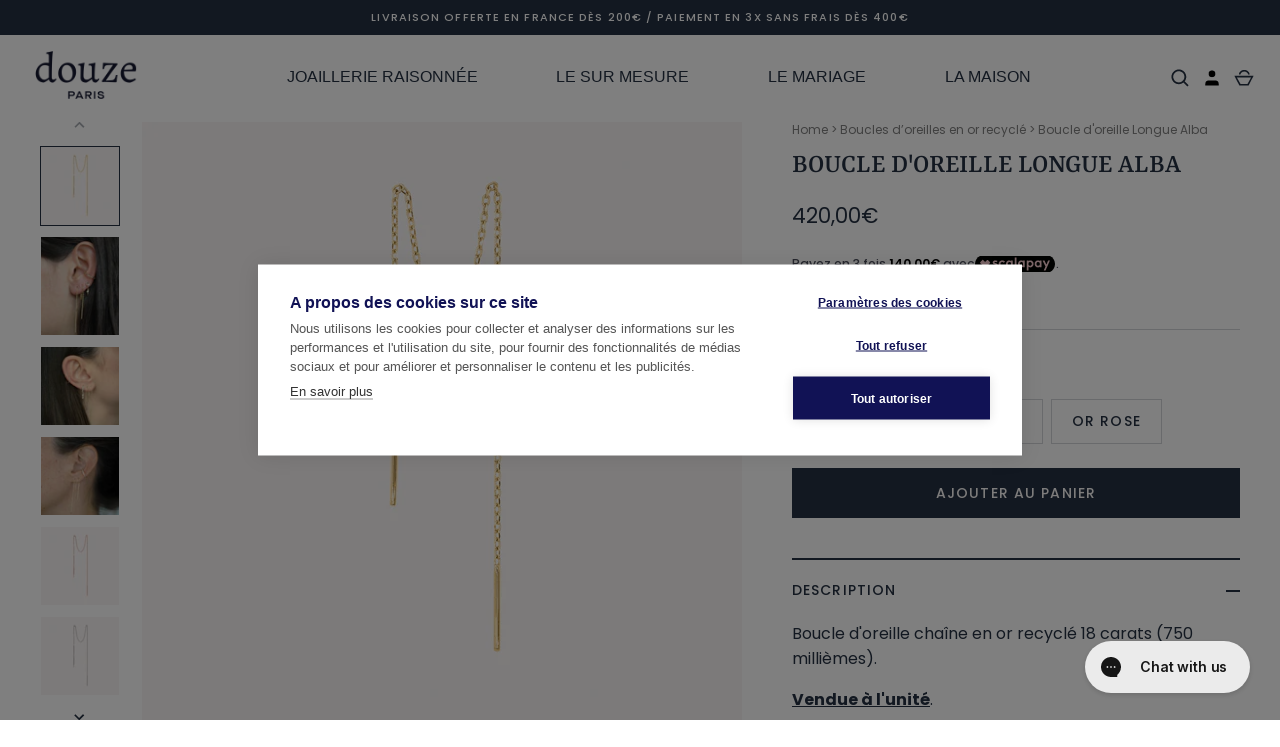

--- FILE ---
content_type: text/html; charset=utf-8
request_url: https://www.douze-paris.fr/products/bo-alba-longue
body_size: 46583
content:
<!doctype html>
<html class="no-js" lang="fr">
<head>

  <!-- Infinite Options by ShopPad -->
<script>     
  window.Shoppad = window.Shoppad || {},     
  window.Shoppad.apps = window.Shoppad.apps || {},     
  window.Shoppad.apps.infiniteoptions = window.Shoppad.apps.infiniteoptions || {},     
  window.Shoppad.apps.infiniteoptions.addToCartButton = 'form[action="/cart/add"] .button';
</script>
  <script src="//d1liekpayvooaz.cloudfront.net/apps/customizery/customizery.js?shop=douze-paris.myshopify.com"></script>
  <!-- Alchemy 4.2.5 -->
  <meta charset="utf-8" />
<meta name="viewport" content="width=device-width,initial-scale=1.0" />
<meta http-equiv="X-UA-Compatible" content="IE=edge">

<link rel="preconnect" href="https://cdn.shopify.com" crossorigin>
<link rel="preconnect" href="https://fonts.shopify.com" crossorigin>
<link rel="preconnect" href="https://monorail-edge.shopifysvc.com"><link rel="preload" as="font" href="//www.douze-paris.fr/cdn/fonts/poppins/poppins_n4.0ba78fa5af9b0e1a374041b3ceaadf0a43b41362.woff2" type="font/woff2" crossorigin><link rel="preload" as="font" href="//www.douze-paris.fr/cdn/fonts/poppins/poppins_n7.56758dcf284489feb014a026f3727f2f20a54626.woff2" type="font/woff2" crossorigin><link rel="preload" as="font" href="//www.douze-paris.fr/cdn/fonts/poppins/poppins_i4.846ad1e22474f856bd6b81ba4585a60799a9f5d2.woff2" type="font/woff2" crossorigin><link rel="preload" as="font" href="//www.douze-paris.fr/cdn/fonts/poppins/poppins_i7.42fd71da11e9d101e1e6c7932199f925f9eea42d.woff2" type="font/woff2" crossorigin><link rel="preload" as="font" href="//www.douze-paris.fr/cdn/fonts/poppins/poppins_n5.ad5b4b72b59a00358afc706450c864c3c8323842.woff2" type="font/woff2" crossorigin><link rel="preload" as="font" href="//www.douze-paris.fr/cdn/fonts/yrsa/yrsa_n5.b1cee355eae0d66d508fe3d476a183d0dfcc731b.woff2" type="font/woff2" crossorigin><link rel="preload" as="font" href="//www.douze-paris.fr/cdn/fonts/poppins/poppins_n6.aa29d4918bc243723d56b59572e18228ed0786f6.woff2" type="font/woff2" crossorigin><link rel="preload" href="//www.douze-paris.fr/cdn/shop/t/52/assets/vendor.min.js?v=29476689884135146841713783947" as="script">
<link rel="preload" href="//www.douze-paris.fr/cdn/shop/t/52/assets/theme.js?v=121183746793958890841754657501" as="script"><link rel="canonical" href="https://www.douze-paris.fr/products/bo-alba-longue" /><link rel="shortcut icon" href="//www.douze-paris.fr/cdn/shop/files/d-meta-logo-Douze-Paris-Joaillerie-Or-Ethique-18-Carats-Recycle.png?v=1614301107" type="image/png" /><meta name="description" content="Boucle d&#39;Oreille Alba Longue : boucle d&#39;Oreille longue chaîne forçat en or recyclé 18 carats à enfiler. Vendue à l&#39;unité | Livraison gratuite en France métropolitaine pour tout achat supérieur à 200€ | Livraison offerte en France dès 200€ d&#39;achat | Bijou garanti 1 an | Click &amp; Collect disponible en 24h | -5% sur la première commande | Création en stock livrée sous 2 à 3 jours | Modèle disponible en or jaune, en or rose et en or blanc">
  <title>
    Boucle d&#39;Oreille Alba Longue chaîne | Boucle d&#39;Oreille Or recyclé 18 cts | Joaillerie éthique | Douze Paris
  </title>
  <meta property="og:site_name" content="Douze Paris">
<meta property="og:url" content="https://www.douze-paris.fr/products/bo-alba-longue">
<meta property="og:title" content="Boucle d&#39;Oreille Alba Longue chaîne | Boucle d&#39;Oreille Or recyclé 18 cts | Joaillerie éthique | Douze Paris">
<meta property="og:type" content="product">
<meta property="og:description" content="Boucle d&#39;Oreille Alba Longue : boucle d&#39;Oreille longue chaîne forçat en or recyclé 18 carats à enfiler. Vendue à l&#39;unité | Livraison gratuite en France métropolitaine pour tout achat supérieur à 200€ | Livraison offerte en France dès 200€ d&#39;achat | Bijou garanti 1 an | Click &amp; Collect disponible en 24h | -5% sur la première commande | Création en stock livrée sous 2 à 3 jours | Modèle disponible en or jaune, en or rose et en or blanc"><meta property="og:image" content="http://www.douze-paris.fr/cdn/shop/files/BO-longue-Alba_1200x1200.jpg?v=1756303239">
  <meta property="og:image:secure_url" content="https://www.douze-paris.fr/cdn/shop/files/BO-longue-Alba_1200x1200.jpg?v=1756303239">
  <meta property="og:image:width" content="2000">
  <meta property="og:image:height" content="2000"><meta property="og:price:amount" content="420,00">
  <meta property="og:price:currency" content="EUR"><meta name="twitter:card" content="summary_large_image">
<meta name="twitter:title" content="Boucle d&#39;Oreille Alba Longue chaîne | Boucle d&#39;Oreille Or recyclé 18 cts | Joaillerie éthique | Douze Paris">
<meta name="twitter:description" content="Boucle d&#39;Oreille Alba Longue : boucle d&#39;Oreille longue chaîne forçat en or recyclé 18 carats à enfiler. Vendue à l&#39;unité | Livraison gratuite en France métropolitaine pour tout achat supérieur à 200€ | Livraison offerte en France dès 200€ d&#39;achat | Bijou garanti 1 an | Click &amp; Collect disponible en 24h | -5% sur la première commande | Création en stock livrée sous 2 à 3 jours | Modèle disponible en or jaune, en or rose et en or blanc">

  <link href="//www.douze-paris.fr/cdn/shop/t/52/assets/styles.css?v=159262171352126407871762427677" rel="stylesheet" type="text/css" media="all" />
  <script>window.performance && window.performance.mark && window.performance.mark('shopify.content_for_header.start');</script><meta id="shopify-digital-wallet" name="shopify-digital-wallet" content="/42408575140/digital_wallets/dialog">
<meta name="shopify-checkout-api-token" content="843721d671eab2d43394df59bc85fbc2">
<link rel="alternate" hreflang="x-default" href="https://www.douze-paris.fr/products/bo-alba-longue">
<link rel="alternate" hreflang="fr" href="https://www.douze-paris.fr/products/bo-alba-longue">
<link rel="alternate" hreflang="en" href="https://www.douze-paris.fr/en/products/bo-alba-longue">
<link rel="alternate" hreflang="fr-GB" href="https://www.douze-paris.fr/fr-uk/products/bo-alba-longue">
<link rel="alternate" hreflang="en-GB" href="https://www.douze-paris.fr/en-uk/products/bo-alba-longue">
<link rel="alternate" hreflang="fr-US" href="https://www.douze-paris.fr/fr-us/products/bo-alba-longue">
<link rel="alternate" hreflang="en-US" href="https://www.douze-paris.fr/en-us/products/bo-alba-longue">
<link rel="alternate" type="application/json+oembed" href="https://www.douze-paris.fr/products/bo-alba-longue.oembed">
<script async="async" src="/checkouts/internal/preloads.js?locale=fr-FR"></script>
<link rel="preconnect" href="https://shop.app" crossorigin="anonymous">
<script async="async" src="https://shop.app/checkouts/internal/preloads.js?locale=fr-FR&shop_id=42408575140" crossorigin="anonymous"></script>
<script id="apple-pay-shop-capabilities" type="application/json">{"shopId":42408575140,"countryCode":"FR","currencyCode":"EUR","merchantCapabilities":["supports3DS"],"merchantId":"gid:\/\/shopify\/Shop\/42408575140","merchantName":"Douze Paris","requiredBillingContactFields":["postalAddress","email","phone"],"requiredShippingContactFields":["postalAddress","email","phone"],"shippingType":"shipping","supportedNetworks":["visa","masterCard","maestro"],"total":{"type":"pending","label":"Douze Paris","amount":"1.00"},"shopifyPaymentsEnabled":true,"supportsSubscriptions":true}</script>
<script id="shopify-features" type="application/json">{"accessToken":"843721d671eab2d43394df59bc85fbc2","betas":["rich-media-storefront-analytics"],"domain":"www.douze-paris.fr","predictiveSearch":true,"shopId":42408575140,"locale":"fr"}</script>
<script>var Shopify = Shopify || {};
Shopify.shop = "douze-paris.myshopify.com";
Shopify.locale = "fr";
Shopify.currency = {"active":"EUR","rate":"1.0"};
Shopify.country = "FR";
Shopify.theme = {"name":"Alchimie - Version actuelle","id":161342325082,"schema_name":"Alchemy","schema_version":"4.2.5","theme_store_id":657,"role":"main"};
Shopify.theme.handle = "null";
Shopify.theme.style = {"id":null,"handle":null};
Shopify.cdnHost = "www.douze-paris.fr/cdn";
Shopify.routes = Shopify.routes || {};
Shopify.routes.root = "/";</script>
<script type="module">!function(o){(o.Shopify=o.Shopify||{}).modules=!0}(window);</script>
<script>!function(o){function n(){var o=[];function n(){o.push(Array.prototype.slice.apply(arguments))}return n.q=o,n}var t=o.Shopify=o.Shopify||{};t.loadFeatures=n(),t.autoloadFeatures=n()}(window);</script>
<script>
  window.ShopifyPay = window.ShopifyPay || {};
  window.ShopifyPay.apiHost = "shop.app\/pay";
  window.ShopifyPay.redirectState = null;
</script>
<script id="shop-js-analytics" type="application/json">{"pageType":"product"}</script>
<script defer="defer" async type="module" src="//www.douze-paris.fr/cdn/shopifycloud/shop-js/modules/v2/client.init-shop-cart-sync_XvpUV7qp.fr.esm.js"></script>
<script defer="defer" async type="module" src="//www.douze-paris.fr/cdn/shopifycloud/shop-js/modules/v2/chunk.common_C2xzKNNs.esm.js"></script>
<script type="module">
  await import("//www.douze-paris.fr/cdn/shopifycloud/shop-js/modules/v2/client.init-shop-cart-sync_XvpUV7qp.fr.esm.js");
await import("//www.douze-paris.fr/cdn/shopifycloud/shop-js/modules/v2/chunk.common_C2xzKNNs.esm.js");

  window.Shopify.SignInWithShop?.initShopCartSync?.({"fedCMEnabled":true,"windoidEnabled":true});

</script>
<script>
  window.Shopify = window.Shopify || {};
  if (!window.Shopify.featureAssets) window.Shopify.featureAssets = {};
  window.Shopify.featureAssets['shop-js'] = {"shop-cart-sync":["modules/v2/client.shop-cart-sync_C66VAAYi.fr.esm.js","modules/v2/chunk.common_C2xzKNNs.esm.js"],"init-fed-cm":["modules/v2/client.init-fed-cm_By4eIqYa.fr.esm.js","modules/v2/chunk.common_C2xzKNNs.esm.js"],"shop-button":["modules/v2/client.shop-button_Bz0N9rYp.fr.esm.js","modules/v2/chunk.common_C2xzKNNs.esm.js"],"shop-cash-offers":["modules/v2/client.shop-cash-offers_B90ok608.fr.esm.js","modules/v2/chunk.common_C2xzKNNs.esm.js","modules/v2/chunk.modal_7MqWQJ87.esm.js"],"init-windoid":["modules/v2/client.init-windoid_CdJe_Ee3.fr.esm.js","modules/v2/chunk.common_C2xzKNNs.esm.js"],"shop-toast-manager":["modules/v2/client.shop-toast-manager_kCJHoUCw.fr.esm.js","modules/v2/chunk.common_C2xzKNNs.esm.js"],"init-shop-email-lookup-coordinator":["modules/v2/client.init-shop-email-lookup-coordinator_BPuRLqHy.fr.esm.js","modules/v2/chunk.common_C2xzKNNs.esm.js"],"init-shop-cart-sync":["modules/v2/client.init-shop-cart-sync_XvpUV7qp.fr.esm.js","modules/v2/chunk.common_C2xzKNNs.esm.js"],"avatar":["modules/v2/client.avatar_BTnouDA3.fr.esm.js"],"pay-button":["modules/v2/client.pay-button_CmFhG2BZ.fr.esm.js","modules/v2/chunk.common_C2xzKNNs.esm.js"],"init-customer-accounts":["modules/v2/client.init-customer-accounts_C5-IhKGM.fr.esm.js","modules/v2/client.shop-login-button_DrlPOW6Z.fr.esm.js","modules/v2/chunk.common_C2xzKNNs.esm.js","modules/v2/chunk.modal_7MqWQJ87.esm.js"],"init-shop-for-new-customer-accounts":["modules/v2/client.init-shop-for-new-customer-accounts_Cv1WqR1n.fr.esm.js","modules/v2/client.shop-login-button_DrlPOW6Z.fr.esm.js","modules/v2/chunk.common_C2xzKNNs.esm.js","modules/v2/chunk.modal_7MqWQJ87.esm.js"],"shop-login-button":["modules/v2/client.shop-login-button_DrlPOW6Z.fr.esm.js","modules/v2/chunk.common_C2xzKNNs.esm.js","modules/v2/chunk.modal_7MqWQJ87.esm.js"],"init-customer-accounts-sign-up":["modules/v2/client.init-customer-accounts-sign-up_Dqgdz3C3.fr.esm.js","modules/v2/client.shop-login-button_DrlPOW6Z.fr.esm.js","modules/v2/chunk.common_C2xzKNNs.esm.js","modules/v2/chunk.modal_7MqWQJ87.esm.js"],"shop-follow-button":["modules/v2/client.shop-follow-button_D7RRykwK.fr.esm.js","modules/v2/chunk.common_C2xzKNNs.esm.js","modules/v2/chunk.modal_7MqWQJ87.esm.js"],"checkout-modal":["modules/v2/client.checkout-modal_NILs_SXn.fr.esm.js","modules/v2/chunk.common_C2xzKNNs.esm.js","modules/v2/chunk.modal_7MqWQJ87.esm.js"],"lead-capture":["modules/v2/client.lead-capture_CSmE_fhP.fr.esm.js","modules/v2/chunk.common_C2xzKNNs.esm.js","modules/v2/chunk.modal_7MqWQJ87.esm.js"],"shop-login":["modules/v2/client.shop-login_CKcjyRl_.fr.esm.js","modules/v2/chunk.common_C2xzKNNs.esm.js","modules/v2/chunk.modal_7MqWQJ87.esm.js"],"payment-terms":["modules/v2/client.payment-terms_eoGasybT.fr.esm.js","modules/v2/chunk.common_C2xzKNNs.esm.js","modules/v2/chunk.modal_7MqWQJ87.esm.js"]};
</script>
<script>(function() {
  var isLoaded = false;
  function asyncLoad() {
    if (isLoaded) return;
    isLoaded = true;
    var urls = ["https:\/\/tabs.stationmade.com\/registered-scripts\/tabs-by-station.js?shop=douze-paris.myshopify.com","\/\/www.powr.io\/powr.js?powr-token=douze-paris.myshopify.com\u0026external-type=shopify\u0026shop=douze-paris.myshopify.com","\/\/d1liekpayvooaz.cloudfront.net\/apps\/customizery\/customizery.js?shop=douze-paris.myshopify.com","https:\/\/config.gorgias.chat\/bundle-loader\/01J829MHB3GNR2DJ41SZQ9A23M?source=shopify1click\u0026shop=douze-paris.myshopify.com","https:\/\/fs.kaktusapp.com\/storage\/js\/kaktus_fs-douze-paris.myshopify.com.js?ver=73\u0026shop=douze-paris.myshopify.com","https:\/\/cdn.9gtb.com\/loader.js?g_cvt_id=fc49d50e-184f-4e06-89df-43d5f4cde877\u0026shop=douze-paris.myshopify.com"];
    for (var i = 0; i < urls.length; i++) {
      var s = document.createElement('script');
      s.type = 'text/javascript';
      s.async = true;
      s.src = urls[i];
      var x = document.getElementsByTagName('script')[0];
      x.parentNode.insertBefore(s, x);
    }
  };
  if(window.attachEvent) {
    window.attachEvent('onload', asyncLoad);
  } else {
    window.addEventListener('load', asyncLoad, false);
  }
})();</script>
<script id="__st">var __st={"a":42408575140,"offset":3600,"reqid":"590fe6db-0a39-4f4c-ac28-0a97970883c6-1768773081","pageurl":"www.douze-paris.fr\/products\/bo-alba-longue","u":"7dd5e71eeead","p":"product","rtyp":"product","rid":5674190209188};</script>
<script>window.ShopifyPaypalV4VisibilityTracking = true;</script>
<script id="captcha-bootstrap">!function(){'use strict';const t='contact',e='account',n='new_comment',o=[[t,t],['blogs',n],['comments',n],[t,'customer']],c=[[e,'customer_login'],[e,'guest_login'],[e,'recover_customer_password'],[e,'create_customer']],r=t=>t.map((([t,e])=>`form[action*='/${t}']:not([data-nocaptcha='true']) input[name='form_type'][value='${e}']`)).join(','),a=t=>()=>t?[...document.querySelectorAll(t)].map((t=>t.form)):[];function s(){const t=[...o],e=r(t);return a(e)}const i='password',u='form_key',d=['recaptcha-v3-token','g-recaptcha-response','h-captcha-response',i],f=()=>{try{return window.sessionStorage}catch{return}},m='__shopify_v',_=t=>t.elements[u];function p(t,e,n=!1){try{const o=window.sessionStorage,c=JSON.parse(o.getItem(e)),{data:r}=function(t){const{data:e,action:n}=t;return t[m]||n?{data:e,action:n}:{data:t,action:n}}(c);for(const[e,n]of Object.entries(r))t.elements[e]&&(t.elements[e].value=n);n&&o.removeItem(e)}catch(o){console.error('form repopulation failed',{error:o})}}const l='form_type',E='cptcha';function T(t){t.dataset[E]=!0}const w=window,h=w.document,L='Shopify',v='ce_forms',y='captcha';let A=!1;((t,e)=>{const n=(g='f06e6c50-85a8-45c8-87d0-21a2b65856fe',I='https://cdn.shopify.com/shopifycloud/storefront-forms-hcaptcha/ce_storefront_forms_captcha_hcaptcha.v1.5.2.iife.js',D={infoText:'Protégé par hCaptcha',privacyText:'Confidentialité',termsText:'Conditions'},(t,e,n)=>{const o=w[L][v],c=o.bindForm;if(c)return c(t,g,e,D).then(n);var r;o.q.push([[t,g,e,D],n]),r=I,A||(h.body.append(Object.assign(h.createElement('script'),{id:'captcha-provider',async:!0,src:r})),A=!0)});var g,I,D;w[L]=w[L]||{},w[L][v]=w[L][v]||{},w[L][v].q=[],w[L][y]=w[L][y]||{},w[L][y].protect=function(t,e){n(t,void 0,e),T(t)},Object.freeze(w[L][y]),function(t,e,n,w,h,L){const[v,y,A,g]=function(t,e,n){const i=e?o:[],u=t?c:[],d=[...i,...u],f=r(d),m=r(i),_=r(d.filter((([t,e])=>n.includes(e))));return[a(f),a(m),a(_),s()]}(w,h,L),I=t=>{const e=t.target;return e instanceof HTMLFormElement?e:e&&e.form},D=t=>v().includes(t);t.addEventListener('submit',(t=>{const e=I(t);if(!e)return;const n=D(e)&&!e.dataset.hcaptchaBound&&!e.dataset.recaptchaBound,o=_(e),c=g().includes(e)&&(!o||!o.value);(n||c)&&t.preventDefault(),c&&!n&&(function(t){try{if(!f())return;!function(t){const e=f();if(!e)return;const n=_(t);if(!n)return;const o=n.value;o&&e.removeItem(o)}(t);const e=Array.from(Array(32),(()=>Math.random().toString(36)[2])).join('');!function(t,e){_(t)||t.append(Object.assign(document.createElement('input'),{type:'hidden',name:u})),t.elements[u].value=e}(t,e),function(t,e){const n=f();if(!n)return;const o=[...t.querySelectorAll(`input[type='${i}']`)].map((({name:t})=>t)),c=[...d,...o],r={};for(const[a,s]of new FormData(t).entries())c.includes(a)||(r[a]=s);n.setItem(e,JSON.stringify({[m]:1,action:t.action,data:r}))}(t,e)}catch(e){console.error('failed to persist form',e)}}(e),e.submit())}));const S=(t,e)=>{t&&!t.dataset[E]&&(n(t,e.some((e=>e===t))),T(t))};for(const o of['focusin','change'])t.addEventListener(o,(t=>{const e=I(t);D(e)&&S(e,y())}));const B=e.get('form_key'),M=e.get(l),P=B&&M;t.addEventListener('DOMContentLoaded',(()=>{const t=y();if(P)for(const e of t)e.elements[l].value===M&&p(e,B);[...new Set([...A(),...v().filter((t=>'true'===t.dataset.shopifyCaptcha))])].forEach((e=>S(e,t)))}))}(h,new URLSearchParams(w.location.search),n,t,e,['guest_login'])})(!0,!0)}();</script>
<script integrity="sha256-4kQ18oKyAcykRKYeNunJcIwy7WH5gtpwJnB7kiuLZ1E=" data-source-attribution="shopify.loadfeatures" defer="defer" src="//www.douze-paris.fr/cdn/shopifycloud/storefront/assets/storefront/load_feature-a0a9edcb.js" crossorigin="anonymous"></script>
<script crossorigin="anonymous" defer="defer" src="//www.douze-paris.fr/cdn/shopifycloud/storefront/assets/shopify_pay/storefront-65b4c6d7.js?v=20250812"></script>
<script data-source-attribution="shopify.dynamic_checkout.dynamic.init">var Shopify=Shopify||{};Shopify.PaymentButton=Shopify.PaymentButton||{isStorefrontPortableWallets:!0,init:function(){window.Shopify.PaymentButton.init=function(){};var t=document.createElement("script");t.src="https://www.douze-paris.fr/cdn/shopifycloud/portable-wallets/latest/portable-wallets.fr.js",t.type="module",document.head.appendChild(t)}};
</script>
<script data-source-attribution="shopify.dynamic_checkout.buyer_consent">
  function portableWalletsHideBuyerConsent(e){var t=document.getElementById("shopify-buyer-consent"),n=document.getElementById("shopify-subscription-policy-button");t&&n&&(t.classList.add("hidden"),t.setAttribute("aria-hidden","true"),n.removeEventListener("click",e))}function portableWalletsShowBuyerConsent(e){var t=document.getElementById("shopify-buyer-consent"),n=document.getElementById("shopify-subscription-policy-button");t&&n&&(t.classList.remove("hidden"),t.removeAttribute("aria-hidden"),n.addEventListener("click",e))}window.Shopify?.PaymentButton&&(window.Shopify.PaymentButton.hideBuyerConsent=portableWalletsHideBuyerConsent,window.Shopify.PaymentButton.showBuyerConsent=portableWalletsShowBuyerConsent);
</script>
<script data-source-attribution="shopify.dynamic_checkout.cart.bootstrap">document.addEventListener("DOMContentLoaded",(function(){function t(){return document.querySelector("shopify-accelerated-checkout-cart, shopify-accelerated-checkout")}if(t())Shopify.PaymentButton.init();else{new MutationObserver((function(e,n){t()&&(Shopify.PaymentButton.init(),n.disconnect())})).observe(document.body,{childList:!0,subtree:!0})}}));
</script>
<link id="shopify-accelerated-checkout-styles" rel="stylesheet" media="screen" href="https://www.douze-paris.fr/cdn/shopifycloud/portable-wallets/latest/accelerated-checkout-backwards-compat.css" crossorigin="anonymous">
<style id="shopify-accelerated-checkout-cart">
        #shopify-buyer-consent {
  margin-top: 1em;
  display: inline-block;
  width: 100%;
}

#shopify-buyer-consent.hidden {
  display: none;
}

#shopify-subscription-policy-button {
  background: none;
  border: none;
  padding: 0;
  text-decoration: underline;
  font-size: inherit;
  cursor: pointer;
}

#shopify-subscription-policy-button::before {
  box-shadow: none;
}

      </style>
<script id="sections-script" data-sections="product-recommendations" defer="defer" src="//www.douze-paris.fr/cdn/shop/t/52/compiled_assets/scripts.js?v=19614"></script>
<script>window.performance && window.performance.mark && window.performance.mark('shopify.content_for_header.end');</script>
  <script>document.documentElement.className = document.documentElement.className.replace('no-js', 'js');</script>



<meta name="google-site-verification" content="Bp_IVHYrbw22DusWmLNG7wbs1zUDNemmIEb2HnV70PI" />

  

<!-- BEGIN app block: shopify://apps/klaviyo-email-marketing-sms/blocks/klaviyo-onsite-embed/2632fe16-c075-4321-a88b-50b567f42507 -->












  <script async src="https://static.klaviyo.com/onsite/js/SD7QQc/klaviyo.js?company_id=SD7QQc"></script>
  <script>!function(){if(!window.klaviyo){window._klOnsite=window._klOnsite||[];try{window.klaviyo=new Proxy({},{get:function(n,i){return"push"===i?function(){var n;(n=window._klOnsite).push.apply(n,arguments)}:function(){for(var n=arguments.length,o=new Array(n),w=0;w<n;w++)o[w]=arguments[w];var t="function"==typeof o[o.length-1]?o.pop():void 0,e=new Promise((function(n){window._klOnsite.push([i].concat(o,[function(i){t&&t(i),n(i)}]))}));return e}}})}catch(n){window.klaviyo=window.klaviyo||[],window.klaviyo.push=function(){var n;(n=window._klOnsite).push.apply(n,arguments)}}}}();</script>

  
    <script id="viewed_product">
      if (item == null) {
        var _learnq = _learnq || [];

        var MetafieldReviews = null
        var MetafieldYotpoRating = null
        var MetafieldYotpoCount = null
        var MetafieldLooxRating = null
        var MetafieldLooxCount = null
        var okendoProduct = null
        var okendoProductReviewCount = null
        var okendoProductReviewAverageValue = null
        try {
          // The following fields are used for Customer Hub recently viewed in order to add reviews.
          // This information is not part of __kla_viewed. Instead, it is part of __kla_viewed_reviewed_items
          MetafieldReviews = {};
          MetafieldYotpoRating = null
          MetafieldYotpoCount = null
          MetafieldLooxRating = null
          MetafieldLooxCount = null

          okendoProduct = null
          // If the okendo metafield is not legacy, it will error, which then requires the new json formatted data
          if (okendoProduct && 'error' in okendoProduct) {
            okendoProduct = null
          }
          okendoProductReviewCount = okendoProduct ? okendoProduct.reviewCount : null
          okendoProductReviewAverageValue = okendoProduct ? okendoProduct.reviewAverageValue : null
        } catch (error) {
          console.error('Error in Klaviyo onsite reviews tracking:', error);
        }

        var item = {
          Name: "Boucle d'oreille Longue Alba",
          ProductID: 5674190209188,
          Categories: ["Alba","Best-sellers","Bijoux en or recyclé","Boucles d'oreilles chaîne \u0026 puces","Boucles d’oreilles en or recyclé","Douze Douze Days - décembre 2025","En stock","Exclusion bagues de mariage et pièces uniques","Femmes en Or","Golden Fall","La douce attention","La valise d'Hermine","Parure de la mariée"],
          ImageURL: "https://www.douze-paris.fr/cdn/shop/files/BO-longue-Alba_grande.jpg?v=1756303239",
          URL: "https://www.douze-paris.fr/products/bo-alba-longue",
          Brand: "Douze Paris",
          Price: "420,00€",
          Value: "420,00",
          CompareAtPrice: "420,00€"
        };
        _learnq.push(['track', 'Viewed Product', item]);
        _learnq.push(['trackViewedItem', {
          Title: item.Name,
          ItemId: item.ProductID,
          Categories: item.Categories,
          ImageUrl: item.ImageURL,
          Url: item.URL,
          Metadata: {
            Brand: item.Brand,
            Price: item.Price,
            Value: item.Value,
            CompareAtPrice: item.CompareAtPrice
          },
          metafields:{
            reviews: MetafieldReviews,
            yotpo:{
              rating: MetafieldYotpoRating,
              count: MetafieldYotpoCount,
            },
            loox:{
              rating: MetafieldLooxRating,
              count: MetafieldLooxCount,
            },
            okendo: {
              rating: okendoProductReviewAverageValue,
              count: okendoProductReviewCount,
            }
          }
        }]);
      }
    </script>
  




  <script>
    window.klaviyoReviewsProductDesignMode = false
  </script>







<!-- END app block --><!-- BEGIN app block: shopify://apps/easy-tag-gtm-data-layer/blocks/datalayer-embed-block/be308f3f-c82d-4290-b187-8561d4a8782a --><script>(function(w, d) {var f = d.getElementsByTagName('script')[0];var s = d.createElement('script');s.async = true;s.src = "https:\/\/cdn.shopify.com\/extensions\/9d4b20e8-14f7-4a65-86dc-eaa196dcf826\/2.1.0\/assets\/tidl-2.1.0.min.js";s.onload = function() {window.TAGinstall.init({"data_layer": {"model": "legacy","item_id_selector": "sku|variant_id"},"events":{},"currency":"EUR","gtm_container_id":"GTM-PG63XFJZ",}, {
   "_internal": {},"contextData": {"page": {"type":"product"}
   },"cartData" : {"pageType":"product","items": [],"total":0.0,"currency":"EUR"},"productData": {"currency":"EUR","items": [{"name":"Boucle d'oreille Longue Alba","brand":"Douze Paris","category":"boucle d'oreille","variant":"Or jaune","sku":"ALB.BO.2.FG.OJ","barcode":"","price":420.0,"compare_at_price":420.0,"product_id":"5674190209188","variant_id":"46460102377818","image":"\/\/www.douze-paris.fr\/cdn\/shop\/files\/BO-longue-Alba.jpg?v=1756303239","variants": [{"id":"46460102377818","name":"Or jaune","sku":"ALB.BO.2.FG.OJ","price":420.0,"compare_at_price":420.0},{"id":"46460102410586","name":"Or blanc","sku":"ALB.BO.2.FG.OB","price":420.0,"compare_at_price":420.0},{"id":"46460102443354","name":"Or rose","sku":"ALB.BO.2.FG.OR","price":420.0,"compare_at_price":420.0}],
"handle":"bo-alba-longue"}]
       }});


    };
    f.parentNode.insertBefore(s, f);
})(window, document);
</script>
<!-- Google Tag Manager -->
<script>(function(w,d,s,l,i){w[l]=w[l]||[];w[l].push({'gtm.start':
new Date().getTime(),event:'gtm.js'});var f=d.getElementsByTagName(s)[0],
j=d.createElement(s),dl=l!='dataLayer'?'&l='+l:'';j.async=true;j.src=
'https://www.googletagmanager.com/gtm.js?id='+i+dl;f.parentNode.insertBefore(j,f);
})(window,document,'script','dataLayer','GTM-PG63XFJZ');</script>
<!-- End Google Tag Manager -->

<!-- END app block --><!-- BEGIN app block: shopify://apps/gorgias-live-chat-helpdesk/blocks/gorgias/a66db725-7b96-4e3f-916e-6c8e6f87aaaa -->
<script defer data-gorgias-loader-chat src="https://config.gorgias.chat/bundle-loader/shopify/douze-paris.myshopify.com"></script>


<script defer data-gorgias-loader-convert  src="https://cdn.9gtb.com/loader.js"></script>


<script defer data-gorgias-loader-mailto-replace  src="https://config.gorgias.help/api/contact-forms/replace-mailto-script.js?shopName=douze-paris"></script>


<!-- END app block --><!-- BEGIN app block: shopify://apps/c-edd-estimated-delivery-date/blocks/app_setting/4a0685bc-c234-45b2-8382-5ad6a8e3e3fd --><script>
    window.deliveryCommon = window.deliveryCommon || {};
    window.deliveryCommon.setting = {};
    Object.assign(window.deliveryCommon.setting, {
        "shop_currency_code__ed": 'EUR' || 'USD',
        "shop_locale_code__ed": 'fr' || 'en',
        "shop_domain__ed":  'douze-paris.myshopify.com',
        "product_available__ed": 'true',
        "product_id__ed": '5674190209188'
    });
    window.deliveryED = window.deliveryED || {};
    window.deliveryED.setting = {};
    Object.assign(window.deliveryED.setting, {
        "delivery__app_setting": {"main_delivery_setting":{"is_active":0,"order_delivery_info":"\u003cp\u003e\u003c\/p\u003e","is_ignore_out_of_stock":0,"out_of_stock_mode":0,"out_of_stock_info":"\u003cp\u003e\u003c\/p\u003e","order_progress_bar_mode":1,"order_progress_setting":{"ordered":{"svg_number":2,"title":"Ordered","tips_description":"After you place the order, we will need 1-2 days to prepare the shipment"},"order_ready":{"svg_number":4,"is_active":1,"title":"Order Ready","date_title":"{order_ready_minimum_date} - {order_ready_maximum_date}","tips_description":"Orders will start to be shipped"},"order_delivered":{"svg_number":10,"title":"Delivered","date_title":"{order_delivered_minimum_date} - {order_delivered_maximum_date}","tips_description":"Estimated arrival date range：{order_delivered_minimum_date} - {order_delivered_maximum_date}"}},"order_delivery_work_week":[0,1,1,1,1,1,0],"order_delivery_day_range":[10,20],"order_delivery_calc_method":0,"order_ready_work_week":[1,1,1,1,1,1,1],"order_ready_day_range":[1,3],"order_ready_calc_method":2,"holiday":[],"order_delivery_date_format":0,"delivery_date_custom_format":"{month_local} {day}","delivery_date_format_zero":1,"delivery_date_format_month_translate":["Jan","Feb","Mar","Apr","May","Jun","Jul","Aug","Sep","Oct","Nov","Dec"],"delivery_date_format_week_translate":["Sun","Mon","Tues","Wed","Thur","Fri","Sat"],"order_delivery_countdown_format":0,"delivery_countdown_custom_format":"{hours} {hours_local} {minutes} {minutes_local} {seconds} {seconds_local}","countdown_format_translate":["Hours","Minutes","Seconds"],"delivery_countdown_format_zero":1,"countdown_cutoff_hour":23,"countdown_cutoff_minute":59,"countdown_cutoff_advanced_enable":0,"countdown_cutoff_advanced":[[23,59],[23,59],[23,59],[23,59],[23,59],[23,59],[23,59]],"countdown_mode":0,"after_deadline_hide_widget":0,"timezone_mode":0,"timezone":1,"todayandtomorrow":[{"lan_code":"en","lan_name":"English","left":"today","right":"tomorrow"}],"translate_country_name":[],"widget_layout_mode":3,"widget_placement_method":1,"widget_placement_position":0,"widget_placement_page":1,"widget_margin":[12,0,0,0],"message_text_widget_appearance_setting":{"border":{"border_width":1,"border_radius":4,"border_line":2},"color":{"text_color":"#000000","background_color":"#FFFFFF","border_color":"#E2E2E2"},"other":{"margin":[0,0,0,0],"padding":[10,10,10,10]}},"progress_bar_widget_appearance_setting":{"color":{"basic":{"icon_color":"#000000","icon_background_color":"#FFFFFF","order_status_title_color":"#000000","date_title_color":"#000000"},"advanced":{"order_status_title_color":"#000000","progress_line_color":"#000000","date_title_color":"#000000","description_tips_background_color":"#000000","icon_background_color":"#000000","icon_color":"#FFFFFF","description_tips_color":"#FFFFFF"}},"font":{"icon_font":20,"order_status_title_font":14,"date_title_font":14,"description_tips_font":14},"other":{"margin":[8,0,0,0]}},"show_country_mode":0,"arrow_down_position":0,"country_modal_background_rgba":[0,0,0,0.5],"country_modal_appearance_setting":{"color":{"text_color":"#000000","background_color":"#FFFFFF","icon_color":"#999999","selected_color":"#f2f2f2"},"border":{"border_radius":7},"font":{"text_font":16,"icon_font":16},"other":{"width":56}},"cart_form_mode":0,"cart_form_position":0,"product_form_position":0,"out_of_stock_product_form_position":0,"cart_checkout_status":1,"cart_checkout_title":"Estimated between","cart_checkout_description":"{order_delivered_minimum_date} and {order_delivered_maximum_date}","widget_custom_css":"","replace_jq":0,"is_show_all":0,"p_mapping":11,"product_ids":["5628114534564","5674172055716","5674183295140","5674190209188","5674224025764","5690542686372","5693711646884","5693728456868","5693735895204","5693739991204","5693864804516","5693891903652","5693929259172","5693933355172","5707109531812","5707110776996","5707112218788","5707112808612","5707113693348","5883680260260","6034721472676","6679505240228","6679506092196","6684728066212","6698263838884","6698264330404","6722746187940","6738819612836","7037994827940","7328389038310","7328398377190","7328525713638","7328619659494","7432378777830","7466745987302","7606304243942","7608180048102","7608219369702","7608238899430","7608263573734","7608269406438","7608277139686","7757869449446","7757869842662","7757870694630","7757872333030","7882116268262","7882124460262","7882136748262","7882142384358","7882327884006","7882330177766","7882364190950","7882366550246","7882371399910","7905305919718","8100174201062","8141397328102","8141397590246","8141398016230","8141398180070","8141398311142","8351224987994","8351293473114","8403909837146","8403922223450","8403930546522","8403959513434","8403984122202","8403996606810","8405253357914","8405274263898","8405301363034","8405336850778","8405890728282","8405897380186","8405901246810","8407384293722","8446065279322","8446116757850","8446149263706","8555694260570","8555710251354","8555728961882","8556528173402","8556531777882","8556535218522","8556537282906","8556538069338","8556546851162","8744678654298","8744686453082","8744687206746","8777399927130","8858400620890","8940517065050","8957304045914","8957305291098","9141701378394","9810811421018"]}},
        "delivery__pro_setting": null,
        "delivery__cate_setting": null
    });
</script>

<script src="https://cdn.shopify.com/s/files/1/0654/5637/3996/files/delivery_coder_cc698f59-3829-49b3-8fa2-f9ef0ba024af.js?v=1767391130&t=1088" defer></script>

<!-- END app block --><script src="https://cdn.shopify.com/extensions/86c0df0a-bd1d-4406-855a-75a34c16b913/scalapay-on-site-messaging-36/assets/scalapay.js" type="text/javascript" defer="defer"></script>
<link href="https://cdn.shopify.com/extensions/019b80c0-5ba7-77ab-a728-75e1a0ebedc6/c-edd-estimated-delivery-date-27/assets/delivery_coder.css" rel="stylesheet" type="text/css" media="all">
<link href="https://monorail-edge.shopifysvc.com" rel="dns-prefetch">
<script>(function(){if ("sendBeacon" in navigator && "performance" in window) {try {var session_token_from_headers = performance.getEntriesByType('navigation')[0].serverTiming.find(x => x.name == '_s').description;} catch {var session_token_from_headers = undefined;}var session_cookie_matches = document.cookie.match(/_shopify_s=([^;]*)/);var session_token_from_cookie = session_cookie_matches && session_cookie_matches.length === 2 ? session_cookie_matches[1] : "";var session_token = session_token_from_headers || session_token_from_cookie || "";function handle_abandonment_event(e) {var entries = performance.getEntries().filter(function(entry) {return /monorail-edge.shopifysvc.com/.test(entry.name);});if (!window.abandonment_tracked && entries.length === 0) {window.abandonment_tracked = true;var currentMs = Date.now();var navigation_start = performance.timing.navigationStart;var payload = {shop_id: 42408575140,url: window.location.href,navigation_start,duration: currentMs - navigation_start,session_token,page_type: "product"};window.navigator.sendBeacon("https://monorail-edge.shopifysvc.com/v1/produce", JSON.stringify({schema_id: "online_store_buyer_site_abandonment/1.1",payload: payload,metadata: {event_created_at_ms: currentMs,event_sent_at_ms: currentMs}}));}}window.addEventListener('pagehide', handle_abandonment_event);}}());</script>
<script id="web-pixels-manager-setup">(function e(e,d,r,n,o){if(void 0===o&&(o={}),!Boolean(null===(a=null===(i=window.Shopify)||void 0===i?void 0:i.analytics)||void 0===a?void 0:a.replayQueue)){var i,a;window.Shopify=window.Shopify||{};var t=window.Shopify;t.analytics=t.analytics||{};var s=t.analytics;s.replayQueue=[],s.publish=function(e,d,r){return s.replayQueue.push([e,d,r]),!0};try{self.performance.mark("wpm:start")}catch(e){}var l=function(){var e={modern:/Edge?\/(1{2}[4-9]|1[2-9]\d|[2-9]\d{2}|\d{4,})\.\d+(\.\d+|)|Firefox\/(1{2}[4-9]|1[2-9]\d|[2-9]\d{2}|\d{4,})\.\d+(\.\d+|)|Chrom(ium|e)\/(9{2}|\d{3,})\.\d+(\.\d+|)|(Maci|X1{2}).+ Version\/(15\.\d+|(1[6-9]|[2-9]\d|\d{3,})\.\d+)([,.]\d+|)( \(\w+\)|)( Mobile\/\w+|) Safari\/|Chrome.+OPR\/(9{2}|\d{3,})\.\d+\.\d+|(CPU[ +]OS|iPhone[ +]OS|CPU[ +]iPhone|CPU IPhone OS|CPU iPad OS)[ +]+(15[._]\d+|(1[6-9]|[2-9]\d|\d{3,})[._]\d+)([._]\d+|)|Android:?[ /-](13[3-9]|1[4-9]\d|[2-9]\d{2}|\d{4,})(\.\d+|)(\.\d+|)|Android.+Firefox\/(13[5-9]|1[4-9]\d|[2-9]\d{2}|\d{4,})\.\d+(\.\d+|)|Android.+Chrom(ium|e)\/(13[3-9]|1[4-9]\d|[2-9]\d{2}|\d{4,})\.\d+(\.\d+|)|SamsungBrowser\/([2-9]\d|\d{3,})\.\d+/,legacy:/Edge?\/(1[6-9]|[2-9]\d|\d{3,})\.\d+(\.\d+|)|Firefox\/(5[4-9]|[6-9]\d|\d{3,})\.\d+(\.\d+|)|Chrom(ium|e)\/(5[1-9]|[6-9]\d|\d{3,})\.\d+(\.\d+|)([\d.]+$|.*Safari\/(?![\d.]+ Edge\/[\d.]+$))|(Maci|X1{2}).+ Version\/(10\.\d+|(1[1-9]|[2-9]\d|\d{3,})\.\d+)([,.]\d+|)( \(\w+\)|)( Mobile\/\w+|) Safari\/|Chrome.+OPR\/(3[89]|[4-9]\d|\d{3,})\.\d+\.\d+|(CPU[ +]OS|iPhone[ +]OS|CPU[ +]iPhone|CPU IPhone OS|CPU iPad OS)[ +]+(10[._]\d+|(1[1-9]|[2-9]\d|\d{3,})[._]\d+)([._]\d+|)|Android:?[ /-](13[3-9]|1[4-9]\d|[2-9]\d{2}|\d{4,})(\.\d+|)(\.\d+|)|Mobile Safari.+OPR\/([89]\d|\d{3,})\.\d+\.\d+|Android.+Firefox\/(13[5-9]|1[4-9]\d|[2-9]\d{2}|\d{4,})\.\d+(\.\d+|)|Android.+Chrom(ium|e)\/(13[3-9]|1[4-9]\d|[2-9]\d{2}|\d{4,})\.\d+(\.\d+|)|Android.+(UC? ?Browser|UCWEB|U3)[ /]?(15\.([5-9]|\d{2,})|(1[6-9]|[2-9]\d|\d{3,})\.\d+)\.\d+|SamsungBrowser\/(5\.\d+|([6-9]|\d{2,})\.\d+)|Android.+MQ{2}Browser\/(14(\.(9|\d{2,})|)|(1[5-9]|[2-9]\d|\d{3,})(\.\d+|))(\.\d+|)|K[Aa][Ii]OS\/(3\.\d+|([4-9]|\d{2,})\.\d+)(\.\d+|)/},d=e.modern,r=e.legacy,n=navigator.userAgent;return n.match(d)?"modern":n.match(r)?"legacy":"unknown"}(),u="modern"===l?"modern":"legacy",c=(null!=n?n:{modern:"",legacy:""})[u],f=function(e){return[e.baseUrl,"/wpm","/b",e.hashVersion,"modern"===e.buildTarget?"m":"l",".js"].join("")}({baseUrl:d,hashVersion:r,buildTarget:u}),m=function(e){var d=e.version,r=e.bundleTarget,n=e.surface,o=e.pageUrl,i=e.monorailEndpoint;return{emit:function(e){var a=e.status,t=e.errorMsg,s=(new Date).getTime(),l=JSON.stringify({metadata:{event_sent_at_ms:s},events:[{schema_id:"web_pixels_manager_load/3.1",payload:{version:d,bundle_target:r,page_url:o,status:a,surface:n,error_msg:t},metadata:{event_created_at_ms:s}}]});if(!i)return console&&console.warn&&console.warn("[Web Pixels Manager] No Monorail endpoint provided, skipping logging."),!1;try{return self.navigator.sendBeacon.bind(self.navigator)(i,l)}catch(e){}var u=new XMLHttpRequest;try{return u.open("POST",i,!0),u.setRequestHeader("Content-Type","text/plain"),u.send(l),!0}catch(e){return console&&console.warn&&console.warn("[Web Pixels Manager] Got an unhandled error while logging to Monorail."),!1}}}}({version:r,bundleTarget:l,surface:e.surface,pageUrl:self.location.href,monorailEndpoint:e.monorailEndpoint});try{o.browserTarget=l,function(e){var d=e.src,r=e.async,n=void 0===r||r,o=e.onload,i=e.onerror,a=e.sri,t=e.scriptDataAttributes,s=void 0===t?{}:t,l=document.createElement("script"),u=document.querySelector("head"),c=document.querySelector("body");if(l.async=n,l.src=d,a&&(l.integrity=a,l.crossOrigin="anonymous"),s)for(var f in s)if(Object.prototype.hasOwnProperty.call(s,f))try{l.dataset[f]=s[f]}catch(e){}if(o&&l.addEventListener("load",o),i&&l.addEventListener("error",i),u)u.appendChild(l);else{if(!c)throw new Error("Did not find a head or body element to append the script");c.appendChild(l)}}({src:f,async:!0,onload:function(){if(!function(){var e,d;return Boolean(null===(d=null===(e=window.Shopify)||void 0===e?void 0:e.analytics)||void 0===d?void 0:d.initialized)}()){var d=window.webPixelsManager.init(e)||void 0;if(d){var r=window.Shopify.analytics;r.replayQueue.forEach((function(e){var r=e[0],n=e[1],o=e[2];d.publishCustomEvent(r,n,o)})),r.replayQueue=[],r.publish=d.publishCustomEvent,r.visitor=d.visitor,r.initialized=!0}}},onerror:function(){return m.emit({status:"failed",errorMsg:"".concat(f," has failed to load")})},sri:function(e){var d=/^sha384-[A-Za-z0-9+/=]+$/;return"string"==typeof e&&d.test(e)}(c)?c:"",scriptDataAttributes:o}),m.emit({status:"loading"})}catch(e){m.emit({status:"failed",errorMsg:(null==e?void 0:e.message)||"Unknown error"})}}})({shopId: 42408575140,storefrontBaseUrl: "https://www.douze-paris.fr",extensionsBaseUrl: "https://extensions.shopifycdn.com/cdn/shopifycloud/web-pixels-manager",monorailEndpoint: "https://monorail-edge.shopifysvc.com/unstable/produce_batch",surface: "storefront-renderer",enabledBetaFlags: ["2dca8a86"],webPixelsConfigList: [{"id":"2874442074","configuration":"{\"accountID\":\"SD7QQc\",\"webPixelConfig\":\"eyJlbmFibGVBZGRlZFRvQ2FydEV2ZW50cyI6IHRydWV9\"}","eventPayloadVersion":"v1","runtimeContext":"STRICT","scriptVersion":"524f6c1ee37bacdca7657a665bdca589","type":"APP","apiClientId":123074,"privacyPurposes":["ANALYTICS","MARKETING"],"dataSharingAdjustments":{"protectedCustomerApprovalScopes":["read_customer_address","read_customer_email","read_customer_name","read_customer_personal_data","read_customer_phone"]}},{"id":"2409496922","configuration":"{\"pixel_id\":\"195338449083480\",\"pixel_type\":\"facebook_pixel\"}","eventPayloadVersion":"v1","runtimeContext":"OPEN","scriptVersion":"ca16bc87fe92b6042fbaa3acc2fbdaa6","type":"APP","apiClientId":2329312,"privacyPurposes":["ANALYTICS","MARKETING","SALE_OF_DATA"],"dataSharingAdjustments":{"protectedCustomerApprovalScopes":["read_customer_address","read_customer_email","read_customer_name","read_customer_personal_data","read_customer_phone"]}},{"id":"1272447322","configuration":"{\"tenantId\":\"322c7f8b-456b-4191-8be3-11723d3ab70b\", \"shop\":\"douze-paris.myshopify.com\"}","eventPayloadVersion":"v1","runtimeContext":"STRICT","scriptVersion":"aecc2e21ca41aa0ccd0fd68bb810007d","type":"APP","apiClientId":4294333,"privacyPurposes":["ANALYTICS","MARKETING","SALE_OF_DATA"],"dataSharingAdjustments":{"protectedCustomerApprovalScopes":["read_customer_address","read_customer_email","read_customer_name","read_customer_personal_data","read_customer_phone"]}},{"id":"1214349658","configuration":"{\"config\":\"{\\\"google_tag_ids\\\":[\\\"G-TD75WFHE76\\\",\\\"AW-381720311\\\",\\\"GT-MBTLGVV9\\\"],\\\"target_country\\\":\\\"SI\\\",\\\"gtag_events\\\":[{\\\"type\\\":\\\"begin_checkout\\\",\\\"action_label\\\":[\\\"G-TD75WFHE76\\\",\\\"AW-381720311\\\/rS_lCJWMma0ZEPetgrYB\\\"]},{\\\"type\\\":\\\"search\\\",\\\"action_label\\\":[\\\"G-TD75WFHE76\\\",\\\"AW-381720311\\\/Hjs2CI-Mma0ZEPetgrYB\\\"]},{\\\"type\\\":\\\"view_item\\\",\\\"action_label\\\":[\\\"G-TD75WFHE76\\\",\\\"AW-381720311\\\/B3QUCIyMma0ZEPetgrYB\\\",\\\"MC-ZLL0Z8J0TW\\\"]},{\\\"type\\\":\\\"purchase\\\",\\\"action_label\\\":[\\\"G-TD75WFHE76\\\",\\\"AW-381720311\\\/Bpg1CPiJma0ZEPetgrYB\\\",\\\"MC-ZLL0Z8J0TW\\\"]},{\\\"type\\\":\\\"page_view\\\",\\\"action_label\\\":[\\\"G-TD75WFHE76\\\",\\\"AW-381720311\\\/ytjRCImMma0ZEPetgrYB\\\",\\\"MC-ZLL0Z8J0TW\\\",\\\"AW-381720311\\\/jfbWCJHc9MIbEPetgrYB\\\"]},{\\\"type\\\":\\\"add_payment_info\\\",\\\"action_label\\\":[\\\"G-TD75WFHE76\\\",\\\"AW-381720311\\\/anWwCLaMma0ZEPetgrYB\\\"]},{\\\"type\\\":\\\"add_to_cart\\\",\\\"action_label\\\":[\\\"G-TD75WFHE76\\\",\\\"AW-381720311\\\/MoMjCJKMma0ZEPetgrYB\\\"]}],\\\"enable_monitoring_mode\\\":false}\"}","eventPayloadVersion":"v1","runtimeContext":"OPEN","scriptVersion":"b2a88bafab3e21179ed38636efcd8a93","type":"APP","apiClientId":1780363,"privacyPurposes":[],"dataSharingAdjustments":{"protectedCustomerApprovalScopes":["read_customer_address","read_customer_email","read_customer_name","read_customer_personal_data","read_customer_phone"]}},{"id":"521109850","configuration":"{\"accountId\":\"c0f8943e-4fb7-413d-a967-6fe3d48559bc\"}","eventPayloadVersion":"v1","runtimeContext":"STRICT","scriptVersion":"a20759c2c010f21ee616716f3fc300ad","type":"APP","apiClientId":6742265,"privacyPurposes":[],"dataSharingAdjustments":{"protectedCustomerApprovalScopes":["read_customer_personal_data"]}},{"id":"195363162","configuration":"{\"tagID\":\"2614006494921\"}","eventPayloadVersion":"v1","runtimeContext":"STRICT","scriptVersion":"18031546ee651571ed29edbe71a3550b","type":"APP","apiClientId":3009811,"privacyPurposes":["ANALYTICS","MARKETING","SALE_OF_DATA"],"dataSharingAdjustments":{"protectedCustomerApprovalScopes":["read_customer_address","read_customer_email","read_customer_name","read_customer_personal_data","read_customer_phone"]}},{"id":"90964314","eventPayloadVersion":"1","runtimeContext":"LAX","scriptVersion":"1","type":"CUSTOM","privacyPurposes":["ANALYTICS","MARKETING","SALE_OF_DATA"],"name":"Affilae Tag Conversion"},{"id":"shopify-app-pixel","configuration":"{}","eventPayloadVersion":"v1","runtimeContext":"STRICT","scriptVersion":"0450","apiClientId":"shopify-pixel","type":"APP","privacyPurposes":["ANALYTICS","MARKETING"]},{"id":"shopify-custom-pixel","eventPayloadVersion":"v1","runtimeContext":"LAX","scriptVersion":"0450","apiClientId":"shopify-pixel","type":"CUSTOM","privacyPurposes":["ANALYTICS","MARKETING"]}],isMerchantRequest: false,initData: {"shop":{"name":"Douze Paris","paymentSettings":{"currencyCode":"EUR"},"myshopifyDomain":"douze-paris.myshopify.com","countryCode":"FR","storefrontUrl":"https:\/\/www.douze-paris.fr"},"customer":null,"cart":null,"checkout":null,"productVariants":[{"price":{"amount":420.0,"currencyCode":"EUR"},"product":{"title":"Boucle d'oreille Longue Alba","vendor":"Douze Paris","id":"5674190209188","untranslatedTitle":"Boucle d'oreille Longue Alba","url":"\/products\/bo-alba-longue","type":"boucle d'oreille"},"id":"46460102377818","image":{"src":"\/\/www.douze-paris.fr\/cdn\/shop\/files\/BO-longue-Alba.jpg?v=1756303239"},"sku":"ALB.BO.2.FG.OJ","title":"Or jaune","untranslatedTitle":"Or jaune"},{"price":{"amount":420.0,"currencyCode":"EUR"},"product":{"title":"Boucle d'oreille Longue Alba","vendor":"Douze Paris","id":"5674190209188","untranslatedTitle":"Boucle d'oreille Longue Alba","url":"\/products\/bo-alba-longue","type":"boucle d'oreille"},"id":"46460102410586","image":{"src":"\/\/www.douze-paris.fr\/cdn\/shop\/files\/BO-chaine-longue-Alba-O.B.jpg?v=1756303222"},"sku":"ALB.BO.2.FG.OB","title":"Or blanc","untranslatedTitle":"Or blanc"},{"price":{"amount":420.0,"currencyCode":"EUR"},"product":{"title":"Boucle d'oreille Longue Alba","vendor":"Douze Paris","id":"5674190209188","untranslatedTitle":"Boucle d'oreille Longue Alba","url":"\/products\/bo-alba-longue","type":"boucle d'oreille"},"id":"46460102443354","image":{"src":"\/\/www.douze-paris.fr\/cdn\/shop\/files\/BO-chaine-longue-Alba-O.R.jpg?v=1756303222"},"sku":"ALB.BO.2.FG.OR","title":"Or rose","untranslatedTitle":"Or rose"}],"purchasingCompany":null},},"https://www.douze-paris.fr/cdn","fcfee988w5aeb613cpc8e4bc33m6693e112",{"modern":"","legacy":""},{"shopId":"42408575140","storefrontBaseUrl":"https:\/\/www.douze-paris.fr","extensionBaseUrl":"https:\/\/extensions.shopifycdn.com\/cdn\/shopifycloud\/web-pixels-manager","surface":"storefront-renderer","enabledBetaFlags":"[\"2dca8a86\"]","isMerchantRequest":"false","hashVersion":"fcfee988w5aeb613cpc8e4bc33m6693e112","publish":"custom","events":"[[\"page_viewed\",{}],[\"product_viewed\",{\"productVariant\":{\"price\":{\"amount\":420.0,\"currencyCode\":\"EUR\"},\"product\":{\"title\":\"Boucle d'oreille Longue Alba\",\"vendor\":\"Douze Paris\",\"id\":\"5674190209188\",\"untranslatedTitle\":\"Boucle d'oreille Longue Alba\",\"url\":\"\/products\/bo-alba-longue\",\"type\":\"boucle d'oreille\"},\"id\":\"46460102377818\",\"image\":{\"src\":\"\/\/www.douze-paris.fr\/cdn\/shop\/files\/BO-longue-Alba.jpg?v=1756303239\"},\"sku\":\"ALB.BO.2.FG.OJ\",\"title\":\"Or jaune\",\"untranslatedTitle\":\"Or jaune\"}}]]"});</script><script>
  window.ShopifyAnalytics = window.ShopifyAnalytics || {};
  window.ShopifyAnalytics.meta = window.ShopifyAnalytics.meta || {};
  window.ShopifyAnalytics.meta.currency = 'EUR';
  var meta = {"product":{"id":5674190209188,"gid":"gid:\/\/shopify\/Product\/5674190209188","vendor":"Douze Paris","type":"boucle d'oreille","handle":"bo-alba-longue","variants":[{"id":46460102377818,"price":42000,"name":"Boucle d'oreille Longue Alba - Or jaune","public_title":"Or jaune","sku":"ALB.BO.2.FG.OJ"},{"id":46460102410586,"price":42000,"name":"Boucle d'oreille Longue Alba - Or blanc","public_title":"Or blanc","sku":"ALB.BO.2.FG.OB"},{"id":46460102443354,"price":42000,"name":"Boucle d'oreille Longue Alba - Or rose","public_title":"Or rose","sku":"ALB.BO.2.FG.OR"}],"remote":false},"page":{"pageType":"product","resourceType":"product","resourceId":5674190209188,"requestId":"590fe6db-0a39-4f4c-ac28-0a97970883c6-1768773081"}};
  for (var attr in meta) {
    window.ShopifyAnalytics.meta[attr] = meta[attr];
  }
</script>
<script class="analytics">
  (function () {
    var customDocumentWrite = function(content) {
      var jquery = null;

      if (window.jQuery) {
        jquery = window.jQuery;
      } else if (window.Checkout && window.Checkout.$) {
        jquery = window.Checkout.$;
      }

      if (jquery) {
        jquery('body').append(content);
      }
    };

    var hasLoggedConversion = function(token) {
      if (token) {
        return document.cookie.indexOf('loggedConversion=' + token) !== -1;
      }
      return false;
    }

    var setCookieIfConversion = function(token) {
      if (token) {
        var twoMonthsFromNow = new Date(Date.now());
        twoMonthsFromNow.setMonth(twoMonthsFromNow.getMonth() + 2);

        document.cookie = 'loggedConversion=' + token + '; expires=' + twoMonthsFromNow;
      }
    }

    var trekkie = window.ShopifyAnalytics.lib = window.trekkie = window.trekkie || [];
    if (trekkie.integrations) {
      return;
    }
    trekkie.methods = [
      'identify',
      'page',
      'ready',
      'track',
      'trackForm',
      'trackLink'
    ];
    trekkie.factory = function(method) {
      return function() {
        var args = Array.prototype.slice.call(arguments);
        args.unshift(method);
        trekkie.push(args);
        return trekkie;
      };
    };
    for (var i = 0; i < trekkie.methods.length; i++) {
      var key = trekkie.methods[i];
      trekkie[key] = trekkie.factory(key);
    }
    trekkie.load = function(config) {
      trekkie.config = config || {};
      trekkie.config.initialDocumentCookie = document.cookie;
      var first = document.getElementsByTagName('script')[0];
      var script = document.createElement('script');
      script.type = 'text/javascript';
      script.onerror = function(e) {
        var scriptFallback = document.createElement('script');
        scriptFallback.type = 'text/javascript';
        scriptFallback.onerror = function(error) {
                var Monorail = {
      produce: function produce(monorailDomain, schemaId, payload) {
        var currentMs = new Date().getTime();
        var event = {
          schema_id: schemaId,
          payload: payload,
          metadata: {
            event_created_at_ms: currentMs,
            event_sent_at_ms: currentMs
          }
        };
        return Monorail.sendRequest("https://" + monorailDomain + "/v1/produce", JSON.stringify(event));
      },
      sendRequest: function sendRequest(endpointUrl, payload) {
        // Try the sendBeacon API
        if (window && window.navigator && typeof window.navigator.sendBeacon === 'function' && typeof window.Blob === 'function' && !Monorail.isIos12()) {
          var blobData = new window.Blob([payload], {
            type: 'text/plain'
          });

          if (window.navigator.sendBeacon(endpointUrl, blobData)) {
            return true;
          } // sendBeacon was not successful

        } // XHR beacon

        var xhr = new XMLHttpRequest();

        try {
          xhr.open('POST', endpointUrl);
          xhr.setRequestHeader('Content-Type', 'text/plain');
          xhr.send(payload);
        } catch (e) {
          console.log(e);
        }

        return false;
      },
      isIos12: function isIos12() {
        return window.navigator.userAgent.lastIndexOf('iPhone; CPU iPhone OS 12_') !== -1 || window.navigator.userAgent.lastIndexOf('iPad; CPU OS 12_') !== -1;
      }
    };
    Monorail.produce('monorail-edge.shopifysvc.com',
      'trekkie_storefront_load_errors/1.1',
      {shop_id: 42408575140,
      theme_id: 161342325082,
      app_name: "storefront",
      context_url: window.location.href,
      source_url: "//www.douze-paris.fr/cdn/s/trekkie.storefront.cd680fe47e6c39ca5d5df5f0a32d569bc48c0f27.min.js"});

        };
        scriptFallback.async = true;
        scriptFallback.src = '//www.douze-paris.fr/cdn/s/trekkie.storefront.cd680fe47e6c39ca5d5df5f0a32d569bc48c0f27.min.js';
        first.parentNode.insertBefore(scriptFallback, first);
      };
      script.async = true;
      script.src = '//www.douze-paris.fr/cdn/s/trekkie.storefront.cd680fe47e6c39ca5d5df5f0a32d569bc48c0f27.min.js';
      first.parentNode.insertBefore(script, first);
    };
    trekkie.load(
      {"Trekkie":{"appName":"storefront","development":false,"defaultAttributes":{"shopId":42408575140,"isMerchantRequest":null,"themeId":161342325082,"themeCityHash":"16301101759863864793","contentLanguage":"fr","currency":"EUR","eventMetadataId":"ea803b71-f07c-4efd-9aec-bc2be10e9488"},"isServerSideCookieWritingEnabled":true,"monorailRegion":"shop_domain","enabledBetaFlags":["65f19447"]},"Session Attribution":{},"S2S":{"facebookCapiEnabled":true,"source":"trekkie-storefront-renderer","apiClientId":580111}}
    );

    var loaded = false;
    trekkie.ready(function() {
      if (loaded) return;
      loaded = true;

      window.ShopifyAnalytics.lib = window.trekkie;

      var originalDocumentWrite = document.write;
      document.write = customDocumentWrite;
      try { window.ShopifyAnalytics.merchantGoogleAnalytics.call(this); } catch(error) {};
      document.write = originalDocumentWrite;

      window.ShopifyAnalytics.lib.page(null,{"pageType":"product","resourceType":"product","resourceId":5674190209188,"requestId":"590fe6db-0a39-4f4c-ac28-0a97970883c6-1768773081","shopifyEmitted":true});

      var match = window.location.pathname.match(/checkouts\/(.+)\/(thank_you|post_purchase)/)
      var token = match? match[1]: undefined;
      if (!hasLoggedConversion(token)) {
        setCookieIfConversion(token);
        window.ShopifyAnalytics.lib.track("Viewed Product",{"currency":"EUR","variantId":46460102377818,"productId":5674190209188,"productGid":"gid:\/\/shopify\/Product\/5674190209188","name":"Boucle d'oreille Longue Alba - Or jaune","price":"420.00","sku":"ALB.BO.2.FG.OJ","brand":"Douze Paris","variant":"Or jaune","category":"boucle d'oreille","nonInteraction":true,"remote":false},undefined,undefined,{"shopifyEmitted":true});
      window.ShopifyAnalytics.lib.track("monorail:\/\/trekkie_storefront_viewed_product\/1.1",{"currency":"EUR","variantId":46460102377818,"productId":5674190209188,"productGid":"gid:\/\/shopify\/Product\/5674190209188","name":"Boucle d'oreille Longue Alba - Or jaune","price":"420.00","sku":"ALB.BO.2.FG.OJ","brand":"Douze Paris","variant":"Or jaune","category":"boucle d'oreille","nonInteraction":true,"remote":false,"referer":"https:\/\/www.douze-paris.fr\/products\/bo-alba-longue"});
      }
    });


        var eventsListenerScript = document.createElement('script');
        eventsListenerScript.async = true;
        eventsListenerScript.src = "//www.douze-paris.fr/cdn/shopifycloud/storefront/assets/shop_events_listener-3da45d37.js";
        document.getElementsByTagName('head')[0].appendChild(eventsListenerScript);

})();</script>
<script
  defer
  src="https://www.douze-paris.fr/cdn/shopifycloud/perf-kit/shopify-perf-kit-3.0.4.min.js"
  data-application="storefront-renderer"
  data-shop-id="42408575140"
  data-render-region="gcp-us-east1"
  data-page-type="product"
  data-theme-instance-id="161342325082"
  data-theme-name="Alchemy"
  data-theme-version="4.2.5"
  data-monorail-region="shop_domain"
  data-resource-timing-sampling-rate="10"
  data-shs="true"
  data-shs-beacon="true"
  data-shs-export-with-fetch="true"
  data-shs-logs-sample-rate="1"
  data-shs-beacon-endpoint="https://www.douze-paris.fr/api/collect"
></script>
</head><body class="template-product" id="boucle-d-39-oreille-alba-longue-chaine-boucle-d-39-oreille-or-recycle-18-cts-joaillerie-ethique-douze-paris"><script>if ('IntersectionObserver' in window) document.body.classList.add('cc-animate-enabled');</script><a class="skip-link visually-hidden" href="#main">Passer au contenu</a>
  <div id="shopify-section-announcement" class="shopify-section"><style>
      .announcement {
        background-color: #253142;
        color: #ffffff;
      }
    </style>
    <div class="announcement"><div class="announcement__inner">
        LIVRAISON OFFERTE EN FRANCE DÈS 200€ / PAIEMENT EN 3X SANS FRAIS DÈS 400€
      </div></div>
</div>
  <div id="shopify-section-header-mega" class="shopify-section"><style data-shopify>/* ============ STRUCTURE GÉNÉRALE ============ */
.header-mega-menu {
  display: flex;
  align-items: center;
  justify-content: space-between;
  padding: 0px 20px;
  flex-wrap: wrap;
}

.header-logo-x img {
  max-height: 80px;
  height: auto;
  width: auto;
}
    @media screen and (max-width: 1079px) {
    .header-logo-x {
      width: 35%;
      align-self: center;
      text-align: center;      
    }
  }

.icons {
  display: flex;
  gap: 20px;
  align-items: center;
  justify-content: right;
}
  @media screen and (max-width: 1079px) {
    .icons {
      gap: 5px;
      width: 30%
    }
  }

.icon-item a {
  display: inline-flex;
  align-items: center;
  justify-content: center;
  padding: 6px;
  text-decoration: none;
}

.cart-count {
  font-size: 0.85rem;
  margin-left: 4px;
  color: #253142;
}

/* ============ RESPONSIVE ============ */
@media screen and (min-width: 1080px) {
  .header-drawer {
    display: none;
  }

  .mobile-menu{
    display:none;
  }

  .mega-menu {
    display: flex;
    width: 60%;
    justify-content: space-between;
  }
}

@media screen and (max-width: 1079px) {
  .header-drawer {
    display: block;
    width: 30%
  }

  .mega-menu {
    display: none;
  }
}

/* ============ MEGA MENU ============ */
.mega-menu > ul {
  list-style: none;
  display: flex;
  padding: 0;
  margin: 0;
  width: 100%;
  justify-content: space-between;
}

.mega-menu > ul > li {
  position: relative;
}

.mega-menu summary {
  cursor: pointer;
  font-weight: bold;
  font-size: 1rem;
  text-transform: uppercase;
  border-bottom: 2px solid transparent;
  font-family: Harmonia Sans, sans-serif;;
  font-weight: 400;
  color: #253142;
}

.mega-menu details[open] > summary {
  border-bottom: 2px solid #253142;
}

/* ============ DROPDOWN MENU ============ */
.mega-dropdown {
  position: fixed;
  top: 120px;
  left: 0;
  width: 100vw;
  z-index: 1000;
  background: white;
  border-top: 1px solid #ddd;
  padding: 30px 40px;
  display: flex;
  gap: 30px;
  justify-content: flex-start;
  box-shadow: 0 8px 24px rgba(0, 0, 0, 0.08);
  min-height: 400px;
  max-height: 400px;
  font-family: Harmonia Sans, sans-serif;;
  font-weight: 400;
  color: #253142;
}

.mega-dropdown.fixed {
  top:85px
}

.sticky-dropdown{
  top:85px
}


.sticky-header.transparent.open-dropdown {
  background-color: white;
  box-shadow: 0 2px 10px rgba(0, 0, 0, 0.05);
}
  
.mega-column {
  flex: 1;
  min-width: 150px;
  display: flex;
  flex-direction: column;
  gap: 0px;
}

.mega-column img {
  max-width: 100%;
  height: auto;
  object-fit: cover;
  display: block;
}

.image-column {
  align-self: center;
  flex: 2;
}

.menu-list,
.menu-list ul {
  list-style: none;
  margin: 0;
  padding: 0;
}

.menu-link > a {
  display: block;
  padding: 4px 0;
  color: #253142;
  text-decoration: none;
  text-transform: uppercase;
  font-weight: bold;
  font-size: 0.95rem;
  transition: color 0.2s;
}

/*.menu-link-title {
  text-decoration : underline !important;
}*/

.menu-link > a:hover {
  color: #253142;
  /*font-weight : bolder;*/
  text-decoration : underline !important;
}

.menu-link-title-nounderline {
  margin-bottom: 10px;
}

.dropdown-child a {
  font-weight: normal;
  font-size: 0.9rem;
}

.dropdown-grandchild a {
  font-weight: normal;
  font-size: 0.85rem;
  margin-left: 10px;
  color: #666;
}

/* ============ TRANSITION ============ */
details > summary {
  list-style: none;
}

details[open] > .mega-dropdown {
  animation: fadeIn 0.3s ease-in-out;
}

@keyframes fadeIn {
  from {
    opacity: 0;
    transform: translateY(10px);
  }
  to {
    opacity: 1;
    transform: translateY(0);
  }
}

/* ========== Menu burger ======== */
.burger-toggle {
  background: none;
  border: none;
  font-size: 2rem;
  color: #253142;
  cursor: pointer;
}

.mobile-menu {
  position: fixed;
  top: 0;
  left: -100%;
  width: 100vw;
  height: 100vh;
  background-color: #253142;
  color: white;
  padding: 80px 20px 40px 20px;
  overflow-y: auto;
  z-index: 1100;
  transition: left 0.3s ease;
  font-family: Harmonia Sans, sans-serif;;
  font-weight: 400;
}

.mobile-menu.show {
  left: 0;
}

.mobile-menu details {
  border-bottom: 1px solid rgba(255,255,255,0.2);
  padding: 15px 0;
}

.mobile-menu summary {
  list-style: none;
  cursor: pointer;
  font-size: 1.1rem;
  font-weight: bold;
  text-transform: uppercase;
  color: white;
  position: relative;
  padding-right: 30px;
}

.mobile-menu details summary::after {
  content: "+";
  position: absolute;
  right: 0;
  top: 0;
}

.mobile-menu details[open] summary::after {
  content: "–";
}

.mobile-menu ul {
  list-style: none;
  padding-left: 0;
  margin-top: 10px;
}

.mobile-menu a {
  color: white;
  text-decoration: none;
  font-size: 0.95rem;
  display: block;
  padding: 6px 0 6px 10px;
  text-transform: uppercase;
}
  
.mobile-link-title {
  font-weight: bolder;
  margin: 20px 0;
  /*text-decoration: underline !important;*/
}

/*.mobile-link-title-nounderline{
  font-weight: bolder;
  margin: 0px 0;
}*/
  
.mobile-link {
  padding-left: 30px !important;
}
  
.mobile-menu a:hover {
  /*font-weight: bolder;*/
  text-decoration: underline !important;
}

  .mobile-menu-close {
    position: absolute;
    top: 25px;
    left: 15px;
    background: none;
    border: none;
    font-size: 2rem;
    color: white;
    cursor: pointer;
    z-index: 9999;
  }

.sticky-header {
  position: absolute;
  left: 0;
  width: 100%;
  z-index: 9999;
  background-color: transparent;
  transition: background-color 0.3s ease, box-shadow 0.3s ease;
}
  @media screen and (min-width: 1080px) {
    .sticky-header {
      background-color: white;
      //*top: 35px;*//
    }
  }

    @media screen and (max-width: 1079px) {
    .sticky-header {
      //*top: 65px;*//
    }
  }

.sticky-header.fixed {
  position: fixed;
  background-color: white;
  box-shadow: 0 2px 10px rgba(0, 0, 0, 0.05);
  top:0
}

/* ========== Menu Hover ======== */

@media screen and (min-width: 1080px) {
  .menu-item {
    position: static;
  }

  .menu-item .mega-dropdown {
    display: none;
  }

  .menu-item:hover .mega-dropdown {
    display: flex;
  }

  .menu-title {
    cursor: pointer;
    font-weight: bold;
    font-size: 1rem;
    text-transform: uppercase;
    border-bottom: 2px solid transparent;
    font-family: Harmonia Sans, sans-serif;
    font-weight: 400;
    color: #253142;
  }

  .menu-item:hover .menu-title {
   border-bottom: 2px solid #253142;
  }
}

@media screen and (min-width: 1080px) {
  .mega-dropdown {
    display: none;
  }

  .menu-item.show-dropdown .mega-dropdown {
    display: flex;
  }
}

/* Ne pas souligner (et ne pas montrer le curseur main) pour les liens placeholders */
.mega-menu a[href="#"]:hover,
.mega-menu a[href="/#"]:hover,
.mega-menu a[href=""]:hover,
.mobile-menu a[href="#"]:hover,
.mobile-menu a[href="/#"]:hover,
.mobile-menu a[href=""]:hover {
  text-decoration: none !important;
  cursor: default;
}

/* Ajustement du mega menu pour les grands écrans */
@media screen and (min-width: 1500px) {
  .mega-dropdown {
    justify-content: flex-start; /* les colonnes textes restent alignées à gauche */
  }

  /* Les colonnes images prennent une largeur fixe et se collent à droite */
  .mega-dropdown .image-column {
    flex: 0 0 330px;   /* largeur fixe */
    margin-left: auto; /* pousse l’image vers la droite */
  }

  /* Si tu as deux images côte à côte, elles restent groupées à droite */
  .mega-dropdown .image-column + .image-column {
    margin-left: 20px; /* petit espace entre les deux images */
  }
}

/* Affichage du panier */
.cart-count-2 {
  background-color: #253142;
  color: #fff;
  font-size: 0.75rem;
  font-weight: bold;
  border-radius: 100%;
  width: 15px;
  height: 15px;
  display: inline-flex;
  align-items: center;
  justify-content: center;
  line-height: 1;
  margin: -20px 0 0 0px;
}</style><script>
  document.addEventListener("DOMContentLoaded", function () {
    const header = document.querySelector(".sticky-header");
    const dropdowns = document.querySelectorAll(".mega-dropdown");

    /* Mega menu desktop: auto-close others
    const allDetails = document.querySelectorAll(".mega-menu details");
    allDetails.forEach((detail) => {
      detail.addEventListener("toggle", function () {
        if (detail.open) {
          allDetails.forEach((other) => {
            if (other !== detail) {
              other.removeAttribute("open");
            }
          });
        }

        // Gère la transparence du header si un menu est ouvert
        const oneOpen = Array.from(allDetails).some(d => d.open);
        if (oneOpen && header.classList.contains("transparent")) {
          header.classList.add("open-dropdown");
        } else {
          header.classList.remove("open-dropdown");
        }
      });
    });*/

    //hover 
    if (window.innerWidth >= 1080) {
  const menuItems = document.querySelectorAll(".menu-item");

  menuItems.forEach(item => {
    const dropdown = item.querySelector(".mega-dropdown");

    let hideTimeout;

    item.addEventListener("mouseenter", () => {
      clearTimeout(hideTimeout);
      menuItems.forEach(i => i.classList.remove("show-dropdown")); // ferme les autres
      item.classList.add("show-dropdown");
    });

    item.addEventListener("mouseleave", () => {
      hideTimeout = setTimeout(() => {
        item.classList.remove("show-dropdown");
      }, 150); // petit délai pour permettre de survoler le dropdown
    });

    dropdown.addEventListener("mouseenter", () => {
      clearTimeout(hideTimeout);
    });

    dropdown.addEventListener("mouseleave", () => {
      hideTimeout = setTimeout(() => {
        item.classList.remove("show-dropdown");
      }, 150);
    });
  });
}


    // Mobile menu toggle
    const burgerToggle = document.querySelector('.burger-toggle');
    const mobileMenu = document.getElementById('mobileMenu');
    const closeButton = document.getElementById('mobileMenuClose');

    if (burgerToggle && mobileMenu) {
      burgerToggle.addEventListener('click', function () {
        mobileMenu.classList.add('show');
      });
    }

    if (closeButton && mobileMenu) {
      closeButton.addEventListener('click', function () {
        mobileMenu.classList.remove('show');
      });
    }

    // Mobile menu: close others
    const mobileDetails = document.querySelectorAll('.mobile-menu details');
    mobileDetails.forEach(detail => {
      detail.addEventListener('toggle', function () {
        if (detail.open) {
          mobileDetails.forEach(other => {
            if (other !== detail) other.removeAttribute('open');
          });
        }
      });
    });

    // Close mobile menu after clicking a link
    const mobileLinks = document.querySelectorAll('.mobile-menu a');
    mobileLinks.forEach(link => {
      link.addEventListener('click', () => {
        mobileMenu.classList.remove('show');
      });
    });

    // Gère le scroll : fond blanc + position fixe
    function handleScroll() {
      if (window.scrollY > 50) {
        header.classList.add("fixed");
        dropdowns.forEach(dropdown => dropdown.classList.add("fixed"));
        header.classList.remove("transparent");
        header.classList.remove("open-dropdown");
      } else {
        header.classList.remove("fixed");
        dropdowns.forEach(dropdown => dropdown.classList.remove("fixed"));
        header.classList.add("transparent");
      }
    }

    window.addEventListener("scroll", handleScroll);
    handleScroll(); // exécute une fois au chargement
  });
</script>


<script type="application/ld+json">
  {
    "@context": "http://schema.org",
    "@type": "Organization",
    "name": "Douze Paris",
    
    "sameAs": [
      null,
      null,
      null,
      null,
      null,
      null,
      null,
      null,
      null
    ],
    "url": "https:\/\/www.douze-paris.fr"
  }
</script>






<sticky-header>
  <div class="header-mega-menu sticky-header">

  <!-- BURGER + MENU MOBILE -->
  <div class="header-drawer">
    <button class="burger-toggle" aria-label="Ouvrir le menu">&#9776;</button>
  </div>

  <nav class="mobile-menu" id="mobileMenu">
    <button id="mobileMenuClose" class="mobile-menu-close" aria-label="Fermer le menu mobile">×</button>


    <details>
      <summary>Joaillerie Raisonnée</summary>
      <ul>
        
        
          
          
            
              <li>
                <a href="/collections/tous-les-bijoux" class="mobile-link-title">Tous les bijoux</a>
                
              </li>
            
          
        
          
          
            
              <li>
                <a href="/collections/bagues" class="mobile-link-title">Bagues</a>
                
                  <ul>
                    
                      <li>
                        <a href="/collections/bagues-uniques" class="mobile-link">Bagues uniques</a>
                        
                      </li>
                    
                      <li>
                        <a href="/collections/bagues-rigides" class="mobile-link">Bagues rigides</a>
                        
                      </li>
                    
                      <li>
                        <a href="/collections/bagues-chaines" class="mobile-link">Bagues chaîne</a>
                        
                      </li>
                    
                      <li>
                        <a href="/collections/bagues-mariage" class="mobile-link">Bagues mariage</a>
                        
                      </li>
                    
                  </ul>
                
              </li>
            
          
        
          
          
            
              <li>
                <a href="/collections/bracelets" class="mobile-link-title">Bracelets</a>
                
                  <ul>
                    
                      <li>
                        <a href="/collections/bracelets-souples" class="mobile-link">Bracelets souples</a>
                        
                      </li>
                    
                      <li>
                        <a href="/collections/joncs" class="mobile-link">Joncs</a>
                        
                      </li>
                    
                  </ul>
                
              </li>
            
          
        
          
          
            
              <li>
                <a href="/collections/boucles-d-oreilles" class="mobile-link-title">Boucles d’oreilles</a>
                
                  <ul>
                    
                      <li>
                        <a href="/collections/nos-creoles" class="mobile-link">Créoles</a>
                        
                      </li>
                    
                      <li>
                        <a href="/collections/boucles-doreilles-chaine-puces" class="mobile-link">Boucles chaîne & puces</a>
                        
                      </li>
                    
                      <li>
                        <a href="/collections/piercings-et-cuffs" class="mobile-link">Piercings & cuffs</a>
                        
                      </li>
                    
                  </ul>
                
              </li>
            
          
        
          
          
            
              <li>
                <a href="/collections/colliers" class="mobile-link-title">Colliers</a>
                
                  <ul>
                    
                      <li>
                        <a href="/collections/colliers-courts" class="mobile-link">Ras de cou</a>
                        
                      </li>
                    
                      <li>
                        <a href="/collections/colliers-plongeants" class="mobile-link">Colliers plongeants</a>
                        
                      </li>
                    
                      <li>
                        <a href="/collections/medailles-pendentifs" class="mobile-link">Médailles & Pendentifs</a>
                        
                      </li>
                    
                  </ul>
                
              </li>
            
          
        
          
          
        
          
          
            
              <li>
                <a href="#" class="mobile-link-title">À la une</a>
                
                  <ul>
                    
                      <li>
                        <a href="/collections/nos-nouveautes-1" class="mobile-link">Nouveautés</a>
                        
                      </li>
                    
                      <li>
                        <a href="/collections/en-stock" class="mobile-link">En stock</a>
                        
                      </li>
                    
                      <li>
                        <a href="/collections/nos-creations-a-la-commande" class="mobile-link">À la commande</a>
                        
                      </li>
                    
                      <li>
                        <a href="/collections/best-sellers" class="mobile-link">Best-sellers</a>
                        
                      </li>
                    
                      <li>
                        <a href="/products/carte-cadeau" class="mobile-link">Carte cadeau</a>
                        
                      </li>
                    
                  </ul>
                
              </li>
            
          
        
          
          
            
              <li>
                <a href="#" class="mobile-link-title">Collections</a>
                
                  <ul>
                    
                      <li>
                        <a href="/collections/nos-pieces-uniques" class="mobile-link">Pièces uniques</a>
                        
                      </li>
                    
                      <li>
                        <a href="/collections/iris-1" class="mobile-link">Iris</a>
                        
                      </li>
                    
                      <li>
                        <a href="/collections/alba" class="mobile-link">Alba</a>
                        
                      </li>
                    
                      <li>
                        <a href="/collections/collection-nuage" class="mobile-link">Nuage</a>
                        
                      </li>
                    
                      <li>
                        <a href="/collections/moon" class="mobile-link">Moon</a>
                        
                      </li>
                    
                      <li>
                        <a href="/collections/lorene" class="mobile-link">Lorène</a>
                        
                      </li>
                    
                      <li>
                        <a href="/collections/anna" class="mobile-link">Anna</a>
                        
                      </li>
                    
                      <li>
                        <a href="/collections/valentine" class="mobile-link">Valentine</a>
                        
                      </li>
                    
                      <li>
                        <a href="/collections/alix" class="mobile-link">Alix</a>
                        
                      </li>
                    
                  </ul>
                
              </li>
            
          
        
      </ul>
    </details>

    
    

    
      
      
      
        <details>
          <summary>Le sur mesure</summary>
          <ul>
            
              <li>
                <a href="#" class="mobile-link-title">Nos services</a>
                
                  <ul>
                    
                      <li>
                        <a href="/pages/custom" class="mobile-link">Bijoux sur mesure</a>
                        
                      </li>
                    
                      <li>
                        <a href="/pages/transformation-de-bijoux" class="mobile-link">Transformation de bijoux</a>
                        
                      </li>
                    
                      <li>
                        <a href="/pages/bague-de-fiancailles-sur-mesure" class="mobile-link">Fiançailles sur mesure</a>
                        
                      </li>
                    
                  </ul>
                
              </li>
            
              <li>
                <a href="#" class="mobile-link-title">En savoir plus</a>
                
                  <ul>
                    
                      <li>
                        <a href="/pages/service-sur-mesure" class="mobile-link">Prendre rendez-vous</a>
                        
                      </li>
                    
                      <li>
                        <a href="/pages/gallery" class="mobile-link">Nos réalisations</a>
                        
                      </li>
                    
                      <li>
                        <a href="/pages/temoignages" class="mobile-link">Témoignages</a>
                        
                      </li>
                    
                  </ul>
                
              </li>
            
          </ul>
        </details>
      
    
      
      
      
        <details>
          <summary>Le mariage</summary>
          <ul>
            
              <li>
                <a href="#" class="mobile-link-title">Catégories</a>
                
                  <ul>
                    
                      <li>
                        <a href="/collections/fiancailles" class="mobile-link">Bagues de fiançailles</a>
                        
                      </li>
                    
                      <li>
                        <a href="/collections/alliances" class="mobile-link">Alliances</a>
                        
                      </li>
                    
                      <li>
                        <a href="/collections/bagues-uniques" class="mobile-link">Bagues Uniques</a>
                        
                      </li>
                    
                      <li>
                        <a href="/collections/bagues-de-demande" class="mobile-link">Bagues de demande</a>
                        
                      </li>
                    
                  </ul>
                
              </li>
            
              <li>
                <a href="#" class="mobile-link-title">L'union en douze</a>
                
                  <ul>
                    
                      <li>
                        <a href="/collections/parure-de-la-mariee" class="mobile-link">Parure de la mariée</a>
                        
                      </li>
                    
                      <li>
                        <a href="/pages/4c-diamant" class="mobile-link">Le guide des 4C</a>
                        
                      </li>
                    
                      <li>
                        <a href="/pages/les-duos-parfaits" class="mobile-link">Les Duos Parfaits</a>
                        
                      </li>
                    
                  </ul>
                
              </li>
            
          </ul>
        </details>
      
    

        
    

    
      
      
      
        <details>
          <summary>La maison</summary>
          <ul style="margin-top:20px">
            
              <li>
                <a href="/pages/la-creatrice" class="mobile-link-title-nounderline">La créatrice</a>
                
              </li>
            
              <li>
                <a href="/pages/philosophie" class="mobile-link-title-nounderline">Philosophie</a>
                
              </li>
            
              <li>
                <a href="/pages/engagements" class="mobile-link-title-nounderline">Engagements</a>
                
              </li>
            
              <li>
                <a href="/pages/la-boutique-douze" class="mobile-link-title-nounderline">La boutique</a>
                
              </li>
            
          </ul>
        </details>
      
    
  </nav>

  <!-- LOGO -->
  <div class="header-logo-x">
    <a href="/">
      
        
        
        <img 
          src="//www.douze-paris.fr/cdn/shop/files/douze-paris-logo_1_e5c742a7-5360-4f71-8575-b392c4654ae3.png?v=1631696304&width=600" 
          width="200" 
          height="120" 
          alt="Douze Paris" 
          loading="eager" 
          fetchpriority="high">
      
    </a>
  </div>

  <!-- MEGA MENU DESKTOP -->
  <nav class="mega-menu">
    <ul>
      <li class="menu-item">
          <div class="menu-title">Joaillerie Raisonnée</div>
          <div class="mega-dropdown">
            <div class="mega-column">
              
              
                
                
  <ul class="menu-list">
    
      <li class="menu-link">
        <a class="menu-link-title" style="margin-bottom:10px;" href="/collections/tous-les-bijoux">Tous les bijoux</a>
        
      </li>
    
  </ul>


              
                
                
  <ul class="menu-list">
    
      <li class="menu-link">
        <a class="menu-link-title" style="margin-bottom:10px;" href="/collections/bagues">Bagues</a>
        
          <ul class="dropdown-child" style="margin-bottom:10px;">
            
              <li class="menu-link">
                <a href="/collections/bagues-uniques">Bagues uniques</a>
                
              </li>
            
              <li class="menu-link">
                <a href="/collections/bagues-rigides">Bagues rigides</a>
                
              </li>
            
              <li class="menu-link">
                <a href="/collections/bagues-chaines">Bagues chaîne</a>
                
              </li>
            
              <li class="menu-link">
                <a href="/collections/bagues-mariage">Bagues mariage</a>
                
              </li>
            
          </ul>
        
      </li>
    
  </ul>


              
                
                
  <ul class="menu-list">
    
      <li class="menu-link">
        <a class="menu-link-title" style="margin-bottom:10px;" href="/collections/bracelets">Bracelets</a>
        
          <ul class="dropdown-child" style="margin-bottom:10px;">
            
              <li class="menu-link">
                <a href="/collections/bracelets-souples">Bracelets souples</a>
                
              </li>
            
              <li class="menu-link">
                <a href="/collections/joncs">Joncs</a>
                
              </li>
            
          </ul>
        
      </li>
    
  </ul>


              
            </div>
            <div class="mega-column">
              
              
                
                
  <ul class="menu-list">
    
      <li class="menu-link">
        <a class="menu-link-title" style="margin-bottom:10px;" href="/collections/boucles-d-oreilles">Boucles d’oreilles</a>
        
          <ul class="dropdown-child" style="margin-bottom:10px;">
            
              <li class="menu-link">
                <a href="/collections/nos-creoles">Créoles</a>
                
              </li>
            
              <li class="menu-link">
                <a href="/collections/boucles-doreilles-chaine-puces">Boucles chaîne & puces</a>
                
              </li>
            
              <li class="menu-link">
                <a href="/collections/piercings-et-cuffs">Piercings & cuffs</a>
                
              </li>
            
          </ul>
        
      </li>
    
  </ul>


              
                
                
  <ul class="menu-list">
    
      <li class="menu-link">
        <a class="menu-link-title" style="margin-bottom:10px;" href="/collections/colliers">Colliers</a>
        
          <ul class="dropdown-child" style="margin-bottom:10px;">
            
              <li class="menu-link">
                <a href="/collections/colliers-courts">Ras de cou</a>
                
              </li>
            
              <li class="menu-link">
                <a href="/collections/colliers-plongeants">Colliers plongeants</a>
                
              </li>
            
              <li class="menu-link">
                <a href="/collections/medailles-pendentifs">Médailles & Pendentifs</a>
                
              </li>
            
          </ul>
        
      </li>
    
  </ul>


              
                
                

              
            </div>
            <div class="mega-column">
              
              
  <ul class="menu-list">
    
      <li class="menu-link">
        <a class="menu-link-title" style="margin-bottom:10px;" href="#">À la une</a>
        
          <ul class="dropdown-child" style="margin-bottom:10px;">
            
              <li class="menu-link">
                <a href="/collections/nos-nouveautes-1">Nouveautés</a>
                
              </li>
            
              <li class="menu-link">
                <a href="/collections/en-stock">En stock</a>
                
              </li>
            
              <li class="menu-link">
                <a href="/collections/nos-creations-a-la-commande">À la commande</a>
                
              </li>
            
              <li class="menu-link">
                <a href="/collections/best-sellers">Best-sellers</a>
                
              </li>
            
              <li class="menu-link">
                <a href="/products/carte-cadeau">Carte cadeau</a>
                
              </li>
            
          </ul>
        
      </li>
    
  </ul>


            </div>
            <div class="mega-column">
              
              
  <ul class="menu-list">
    
      <li class="menu-link">
        <a class="menu-link-title" style="margin-bottom:10px;" href="#">Collections</a>
        
          <ul class="dropdown-child" style="margin-bottom:10px;">
            
              <li class="menu-link">
                <a href="/collections/nos-pieces-uniques">Pièces uniques</a>
                
              </li>
            
              <li class="menu-link">
                <a href="/collections/iris-1">Iris</a>
                
              </li>
            
              <li class="menu-link">
                <a href="/collections/alba">Alba</a>
                
              </li>
            
              <li class="menu-link">
                <a href="/collections/collection-nuage">Nuage</a>
                
              </li>
            
              <li class="menu-link">
                <a href="/collections/moon">Moon</a>
                
              </li>
            
              <li class="menu-link">
                <a href="/collections/lorene">Lorène</a>
                
              </li>
            
              <li class="menu-link">
                <a href="/collections/anna">Anna</a>
                
              </li>
            
              <li class="menu-link">
                <a href="/collections/valentine">Valentine</a>
                
              </li>
            
              <li class="menu-link">
                <a href="/collections/alix">Alix</a>
                
              </li>
            
          </ul>
        
      </li>
    
  </ul>


            </div>
            <div class="mega-column image-column">
              
              
              
              <a href="/collections/bagues" class="menu-image-link">
              <img src="//www.douze-paris.fr/cdn/shop/files/Bague_ajouree_Valentine-Bague_Lorene-Bague_chaine_poire_Iris.jpg?v=1763121630&width=600" alt="Bague ajourée Valentine-Bague Lorène-Bague chaîne poire Iris" width="100%" height="auto" style="max-width: 330px; display: block;">
              </a>
              
              
            </div>
          </div>
      </li>

      <li class="menu-item">
          <div class="menu-title">Le sur mesure</div>
          <div class="mega-dropdown">
            
            
              <div class="mega-column">
                <ul class="menu-list">
                  <li class="menu-link">
                    <a class="menu-link-title-nounderline" href="#">Nos services</a>
                    
                      <ul class="dropdown-child">
                        
                          <li class="menu-link">
                            <a href="/pages/custom">Bijoux sur mesure</a>
                          </li>
                        
                          <li class="menu-link">
                            <a href="/pages/transformation-de-bijoux">Transformation de bijoux</a>
                          </li>
                        
                          <li class="menu-link">
                            <a href="/pages/bague-de-fiancailles-sur-mesure">Fiançailles sur mesure</a>
                          </li>
                        
                      </ul>
                    
                  </li>
                </ul>
              </div>
            
              <div class="mega-column">
                <ul class="menu-list">
                  <li class="menu-link">
                    <a class="menu-link-title-nounderline" href="#">En savoir plus</a>
                    
                      <ul class="dropdown-child">
                        
                          <li class="menu-link">
                            <a href="/pages/service-sur-mesure">Prendre rendez-vous</a>
                          </li>
                        
                          <li class="menu-link">
                            <a href="/pages/gallery">Nos réalisations</a>
                          </li>
                        
                          <li class="menu-link">
                            <a href="/pages/temoignages">Témoignages</a>
                          </li>
                        
                      </ul>
                    
                  </li>
                </ul>
              </div>
            
            <div class="mega-column image-column">
              
              
              
              <a href="/pages/gallery" class="menu-image-link">
              <img src="//www.douze-paris.fr/cdn/shop/files/Bague_de_Giacomo_BAGUE-SUR-MESURE.jpg?v=1756374867&width=600" alt="Bague de fiançailles Sur Mesure" width="100%" height="auto" style="max-width: 330px; display: block;">
              </a>
              
              
            </div>
            <div class="mega-column image-column">
              
              
              
              <a href="/pages/custom" class="menu-image-link">
              <img src="//www.douze-paris.fr/cdn/shop/files/Atelier_confection_de_bijou_sur_mesure.jpg?v=1753259164&width=600" alt="Atelier confection de bijou sur mesure" width="100%" height="auto" style="max-width: 330px; display: block;">
              </a>
              
              
            </div>
          </div>
      </li>

      <li class="menu-item">
          <div class="menu-title">Le mariage</div>
          <div class="mega-dropdown">
            
            
              <div class="mega-column">
                <ul class="menu-list">
                  <li class="menu-link">
                    <a class="menu-link-title-nounderline" href="#">Catégories</a>
                    
                      <ul class="dropdown-child">
                        
                          <li class="menu-link">
                            <a href="/collections/fiancailles">Bagues de fiançailles</a>
                          </li>
                        
                          <li class="menu-link">
                            <a href="/collections/alliances">Alliances</a>
                          </li>
                        
                          <li class="menu-link">
                            <a href="/collections/bagues-uniques">Bagues Uniques</a>
                          </li>
                        
                          <li class="menu-link">
                            <a href="/collections/bagues-de-demande">Bagues de demande</a>
                          </li>
                        
                      </ul>
                    
                  </li>
                </ul>
              </div>
            
              <div class="mega-column">
                <ul class="menu-list">
                  <li class="menu-link">
                    <a class="menu-link-title-nounderline" href="#">L'union en douze</a>
                    
                      <ul class="dropdown-child">
                        
                          <li class="menu-link">
                            <a href="/collections/parure-de-la-mariee">Parure de la mariée</a>
                          </li>
                        
                          <li class="menu-link">
                            <a href="/pages/4c-diamant">Le guide des 4C</a>
                          </li>
                        
                          <li class="menu-link">
                            <a href="/pages/les-duos-parfaits">Les Duos Parfaits</a>
                          </li>
                        
                      </ul>
                    
                  </li>
                </ul>
              </div>
            
            <div class="mega-column image-column">
              
              
              
              <a href="/collections/alliances" class="menu-image-link">
              <img src="//www.douze-paris.fr/cdn/shop/files/Alliances-Alix-Baguettes-Iris-Grand-Modele-Diamants-Blancs-Iris-Double-Anneau-Iris-Lorene-Moon-etoilee-Full-Moon-Vague-IRis-Bague-vague-Lorene_alliances_diamants.png?v=1753259288&width=600" alt="Alliances Diamants" width="100%" height="auto" style="max-width: 330px; display: block;">
              </a>
              
              
            </div>
            <div class="mega-column image-column">
              
              
              
              <a href="/collections/fiancailles" class="menu-image-link">
              <img src="//www.douze-paris.fr/cdn/shop/files/SOLITAIRES_BRILLANTS.jpg?v=1753259432&width=600" alt="SOLITAIRES BRILLANTS" width="100%" height="auto" style="max-width: 330px; display: block;">
              </a>
              
              
            </div>
          </div>
      </li>

      <li class="menu-item">
          <div class="menu-title">La maison</div>
          <div class="mega-dropdown">
            
            
              <div class="mega-column">
                <ul class="menu-list">
                  
                    <li class="menu-link">
                      <a class="menu-link-title" style="margin-bottom:10px" href="/pages/la-creatrice">La créatrice</a>
                    </li>
                  
                    <li class="menu-link">
                      <a class="menu-link-title" style="margin-bottom:10px" href="/pages/philosophie">Philosophie</a>
                    </li>
                  
                </ul>
              </div>
              <div class="mega-column">
                <ul class="menu-list">
                  
                    <li class="menu-link">
                      <a class="menu-link-title" style="margin-bottom:10px" href="/pages/engagements">Engagements</a>
                    </li>
                  
                    <li class="menu-link">
                      <a class="menu-link-title" style="margin-bottom:10px" href="/pages/la-boutique-douze">La boutique</a>
                    </li>
                  
                </ul>
              </div>
            
            <div class="mega-column image-column">
              
              
              
              <a href="/pages/la-boutique-douze" class="menu-image-link">
              <img src="//www.douze-paris.fr/cdn/shop/files/Boutique_Vitrine_Noel.jpg?v=1764086226&width=600" alt="" width="100%" height="auto" style="max-width: 330px; display: block;">
              </a>
              
              
            </div>
            <div class="mega-column image-column">
              
              
              
              <a href="/pages/engagements" class="menu-image-link">
              <img src="//www.douze-paris.fr/cdn/shop/files/Accumulation-Bague-diamants_blancs_Iris-Bague_Iris_Composition_Bague_vague_brillant_Iris.jpg?v=1764086362&width=600" alt="Accumulation-Bague-diamants_blancs_Iris-Bague_Iris_Composition_Bague_vague_brillant_Iris_" width="100%" height="auto" style="max-width: 330px; display: block;">
              </a>
              
              
            </div>
          </div>
      </li>
    </ul>
  </nav>

  <!-- ICONES -->
  <div class="icons">
    <span class="icon-item">
      <a href="/search" class="header-search-toggle" aria-label="Recherche">
        <svg width="20px" height="20px" viewBox="-2 -2 34 34" version="1.1" xmlns="http://www.w3.org/2000/svg" xmlns:xlink="http://www.w3.org/1999/xlink">
  <title>Search</title>
  <g stroke="none" fill="currentColor" fill-rule="nonzero">
    <path d="M29.6,27.4 L22.9,20.7 C24.6,18.6 25.6,15.9 25.6,13 C25.6,6.1 20,0.5 13.1,0.5 C6.2,0.5 0.5,6.1 0.5,13 C0.5,19.9 6.1,25.5 13,25.5 C15.9,25.5 18.6,24.5 20.7,22.8 L27.4,29.5 L29.6,27.4 Z M3.5,13 C3.5,7.8 7.8,3.5 13,3.5 C18.2,3.5 22.5,7.8 22.5,13 C22.5,18.2 18.2,22.5 13,22.5 C7.8,22.5 3.5,18.2 3.5,13 Z"></path>
  </g>
</svg>

      </a>
    </span>
    <span class="icon-item">
      <a href="/account" aria-label="Se connecter">
        <svg width="20px" height="20px" aria-hidden="true" focusable="false" role="presentation" viewBox="0 0 24 24">
  <path d="M20 21v-2a4 4 0 0 0-4-4H8a4 4 0 0 0-4 4v2"/>
  <circle cx="12" cy="7" r="4"/>
</svg>

      </a>
    </span>
    <span class="icon-item">
      <a href="/cart" aria-label="Panier">
        
<svg width="20px" height="20px" viewBox="0 -2 37 35" version="1.1" xmlns="http://www.w3.org/2000/svg" xmlns:xlink="http://www.w3.org/1999/xlink">
  <g transform="translate(0.500000, 0.500000)" stroke="none" fill="currentColor" fill-rule="nonzero">
    <path d="M0.2,11 L9.5,29 L26.4,29 L35.7,11 L0.2,11 Z M24.5,26 L11.5,26 L4.8,14 L31.2,14 L24.5,26 L24.5,26 Z M18.5,3 C22.7,3 25.5,6.3 25.5,8.5 L28.5,8.5 C28.5,4.5 24.2,0 18.5,0 C12.8,0 8.5,4.5 8.5,8.5 L11.5,8.5 C11.5,6.3 14.3,3 18.5,3 Z"></path>
  </g>
</svg>

        
      </a>
    </span>
  </div>
</div>
  </sticky-header>





</div>

  <main id="main"><div class="main-content">
      <div id="shopify-section-template--21401189286234__main" class="shopify-section section-product"> <style data-shopify>.breadcrumb {
  font-size: 12px;
  margin-bottom: 10px;
  color: #808080;
}</style><div class="spaced-section product" data-section-type="product" data-product-id="5674190209188" data-components="accordion,custom-select">
  <div class="container section-content"><div class="product-grid">
      <div class="product-grid__media">
        <div class="media-gallery">
          <div class="media-gallery__main" data-cc-animate data-cc-animate-delay="0.1s"><div class="product-media product-media--image is-active" data-media-id="55141543412058" data-media-type="image"><a class="product-media__link" href="//www.douze-paris.fr/cdn/shop/files/BO-longue-Alba.jpg?v=1756303239" data-enable-zoom="true"><picture>
            <source srcset="//www.douze-paris.fr/cdn/shop/files/BO-longue-Alba.jpg?v=1756303239&width=670 670w, //www.douze-paris.fr/cdn/shop/files/BO-longue-Alba.jpg?v=1756303239&width=776 776w"
                    media="(max-width: 480px)"
                    width="388"
                    height="388">
            <img srcset="//www.douze-paris.fr/cdn/shop/files/BO-longue-Alba.jpg?v=1756303239&width=400 400w, //www.douze-paris.fr/cdn/shop/files/BO-longue-Alba.jpg?v=1756303239&width=600 600w, //www.douze-paris.fr/cdn/shop/files/BO-longue-Alba.jpg?v=1756303239&width=800 800w, //www.douze-paris.fr/cdn/shop/files/BO-longue-Alba.jpg?v=1756303239&width=1200 1200w, //www.douze-paris.fr/cdn/shop/files/BO-longue-Alba.jpg?v=1756303239&width=1400 1400w"
                  src="//www.douze-paris.fr/cdn/shop/files/BO-longue-Alba.jpg?v=1756303239&width=600"
                  sizes="(min-width: 1280px) 600px, (min-width: 992px) calc(62.5% - 232px), (min-width: 768px) calc(50vw - 45px), calc(100vw - 40px)"
                  class="product-media__image"
                  width="2000"
                  height="2000"
                  alt="BO-longue-Alba">
          </picture></a></div>
<div class="product-media product-media--image" data-media-id="54330239287642" data-media-type="image"><a class="product-media__link" href="//www.douze-paris.fr/cdn/shop/files/BO_longues-Alba_BO-chaine-rose-Valentine_Cuff-Multicolore-haute-Iris.jpg?v=1756303222" data-enable-zoom="true"><div class="lazyload-placeholder" style="padding-top: 125.0086715227194%;">
            <picture>
              <source data-srcset="//www.douze-paris.fr/cdn/shop/files/BO_longues-Alba_BO-chaine-rose-Valentine_Cuff-Multicolore-haute-Iris.jpg?v=1756303222&width=670 670w, //www.douze-paris.fr/cdn/shop/files/BO_longues-Alba_BO-chaine-rose-Valentine_Cuff-Multicolore-haute-Iris.jpg?v=1756303222&width=776 776w"
                      data-media="(max-width: 480px)">
              <img data-srcset="//www.douze-paris.fr/cdn/shop/files/BO_longues-Alba_BO-chaine-rose-Valentine_Cuff-Multicolore-haute-Iris.jpg?v=1756303222&width=400 400w, //www.douze-paris.fr/cdn/shop/files/BO_longues-Alba_BO-chaine-rose-Valentine_Cuff-Multicolore-haute-Iris.jpg?v=1756303222&width=600 600w, //www.douze-paris.fr/cdn/shop/files/BO_longues-Alba_BO-chaine-rose-Valentine_Cuff-Multicolore-haute-Iris.jpg?v=1756303222&width=800 800w, //www.douze-paris.fr/cdn/shop/files/BO_longues-Alba_BO-chaine-rose-Valentine_Cuff-Multicolore-haute-Iris.jpg?v=1756303222&width=1200 1200w, //www.douze-paris.fr/cdn/shop/files/BO_longues-Alba_BO-chaine-rose-Valentine_Cuff-Multicolore-haute-Iris.jpg?v=1756303222&width=1400 1400w"
                   data-src="//www.douze-paris.fr/cdn/shop/files/BO_longues-Alba_BO-chaine-rose-Valentine_Cuff-Multicolore-haute-Iris.jpg?v=1756303222&width=600"
                   data-sizes="(min-width: 1280px) 600px, (min-width: 992px) calc(62.5% - 232px), (min-width: 768px) calc(50vw - 45px), calc(100vw - 40px)"
                   class="product-media__image img-fit lazyload"
                   width="2883"
                   height="3604"
                   alt="Boucle d&#39;oreille chaine valentine rose ">
            </picture>
            <noscript>
              <img src="//www.douze-paris.fr/cdn/shop/files/BO_longues-Alba_BO-chaine-rose-Valentine_Cuff-Multicolore-haute-Iris.jpg?v=1756303222&width=600" class="img-fit" width="2883" height="3604" alt="Boucle d&#39;oreille chaine valentine rose ">
            </noscript>
          </div></a></div>
<div class="product-media product-media--image" data-media-id="54330146554202" data-media-type="image"><a class="product-media__link" href="//www.douze-paris.fr/cdn/shop/files/Accumulation_Boucle_d_oreille_longue_Alba-_Creole_Iris_Poire-_Creoles_Iris_diamants_blancs.jpg?v=1756303222" data-enable-zoom="true"><div class="lazyload-placeholder" style="padding-top: 100.0%;">
            <picture>
              <source data-srcset="//www.douze-paris.fr/cdn/shop/files/Accumulation_Boucle_d_oreille_longue_Alba-_Creole_Iris_Poire-_Creoles_Iris_diamants_blancs.jpg?v=1756303222&width=670 670w, //www.douze-paris.fr/cdn/shop/files/Accumulation_Boucle_d_oreille_longue_Alba-_Creole_Iris_Poire-_Creoles_Iris_diamants_blancs.jpg?v=1756303222&width=776 776w"
                      data-media="(max-width: 480px)">
              <img data-srcset="//www.douze-paris.fr/cdn/shop/files/Accumulation_Boucle_d_oreille_longue_Alba-_Creole_Iris_Poire-_Creoles_Iris_diamants_blancs.jpg?v=1756303222&width=400 400w, //www.douze-paris.fr/cdn/shop/files/Accumulation_Boucle_d_oreille_longue_Alba-_Creole_Iris_Poire-_Creoles_Iris_diamants_blancs.jpg?v=1756303222&width=600 600w, //www.douze-paris.fr/cdn/shop/files/Accumulation_Boucle_d_oreille_longue_Alba-_Creole_Iris_Poire-_Creoles_Iris_diamants_blancs.jpg?v=1756303222&width=800 800w, //www.douze-paris.fr/cdn/shop/files/Accumulation_Boucle_d_oreille_longue_Alba-_Creole_Iris_Poire-_Creoles_Iris_diamants_blancs.jpg?v=1756303222&width=1200 1200w, //www.douze-paris.fr/cdn/shop/files/Accumulation_Boucle_d_oreille_longue_Alba-_Creole_Iris_Poire-_Creoles_Iris_diamants_blancs.jpg?v=1756303222&width=1400 1400w"
                   data-src="//www.douze-paris.fr/cdn/shop/files/Accumulation_Boucle_d_oreille_longue_Alba-_Creole_Iris_Poire-_Creoles_Iris_diamants_blancs.jpg?v=1756303222&width=600"
                   data-sizes="(min-width: 1280px) 600px, (min-width: 992px) calc(62.5% - 232px), (min-width: 768px) calc(50vw - 45px), calc(100vw - 40px)"
                   class="product-media__image img-fit lazyload"
                   width="4000"
                   height="4000"
                   alt="Boucle d&#39;oreille Alba longue">
            </picture>
            <noscript>
              <img src="//www.douze-paris.fr/cdn/shop/files/Accumulation_Boucle_d_oreille_longue_Alba-_Creole_Iris_Poire-_Creoles_Iris_diamants_blancs.jpg?v=1756303222&width=600" class="img-fit" width="4000" height="4000" alt="Boucle d&#39;oreille Alba longue">
            </noscript>
          </div></a></div>
<div class="product-media product-media--image" data-media-id="50524343107930" data-media-type="image"><a class="product-media__link" href="//www.douze-paris.fr/cdn/shop/files/BO_Alba-longue_Cuff-Iris-DB_copie.jpg?v=1756303222" data-enable-zoom="true"><div class="lazyload-placeholder" style="padding-top: 100.0%;">
            <picture>
              <source data-srcset="//www.douze-paris.fr/cdn/shop/files/BO_Alba-longue_Cuff-Iris-DB_copie.jpg?v=1756303222&width=670 670w, //www.douze-paris.fr/cdn/shop/files/BO_Alba-longue_Cuff-Iris-DB_copie.jpg?v=1756303222&width=776 776w"
                      data-media="(max-width: 480px)">
              <img data-srcset="//www.douze-paris.fr/cdn/shop/files/BO_Alba-longue_Cuff-Iris-DB_copie.jpg?v=1756303222&width=400 400w, //www.douze-paris.fr/cdn/shop/files/BO_Alba-longue_Cuff-Iris-DB_copie.jpg?v=1756303222&width=600 600w, //www.douze-paris.fr/cdn/shop/files/BO_Alba-longue_Cuff-Iris-DB_copie.jpg?v=1756303222&width=800 800w, //www.douze-paris.fr/cdn/shop/files/BO_Alba-longue_Cuff-Iris-DB_copie.jpg?v=1756303222&width=1200 1200w, //www.douze-paris.fr/cdn/shop/files/BO_Alba-longue_Cuff-Iris-DB_copie.jpg?v=1756303222&width=1400 1400w"
                   data-src="//www.douze-paris.fr/cdn/shop/files/BO_Alba-longue_Cuff-Iris-DB_copie.jpg?v=1756303222&width=600"
                   data-sizes="(min-width: 1280px) 600px, (min-width: 992px) calc(62.5% - 232px), (min-width: 768px) calc(50vw - 45px), calc(100vw - 40px)"
                   class="product-media__image img-fit lazyload"
                   width="2888"
                   height="2888"
                   alt="Cuff Iris Haute">
            </picture>
            <noscript>
              <img src="//www.douze-paris.fr/cdn/shop/files/BO_Alba-longue_Cuff-Iris-DB_copie.jpg?v=1756303222&width=600" class="img-fit" width="2888" height="2888" alt="Cuff Iris Haute">
            </noscript>
          </div></a></div>
<div class="product-media product-media--image" data-media-id="55141550752090" data-media-type="image"><a class="product-media__link" href="//www.douze-paris.fr/cdn/shop/files/BO-chaine-longue-Alba-O.R.jpg?v=1756303222" data-enable-zoom="true"><div class="lazyload-placeholder" style="padding-top: 100.0%;">
            <picture>
              <source data-srcset="//www.douze-paris.fr/cdn/shop/files/BO-chaine-longue-Alba-O.R.jpg?v=1756303222&width=670 670w, //www.douze-paris.fr/cdn/shop/files/BO-chaine-longue-Alba-O.R.jpg?v=1756303222&width=776 776w"
                      data-media="(max-width: 480px)">
              <img data-srcset="//www.douze-paris.fr/cdn/shop/files/BO-chaine-longue-Alba-O.R.jpg?v=1756303222&width=400 400w, //www.douze-paris.fr/cdn/shop/files/BO-chaine-longue-Alba-O.R.jpg?v=1756303222&width=600 600w, //www.douze-paris.fr/cdn/shop/files/BO-chaine-longue-Alba-O.R.jpg?v=1756303222&width=800 800w, //www.douze-paris.fr/cdn/shop/files/BO-chaine-longue-Alba-O.R.jpg?v=1756303222&width=1200 1200w, //www.douze-paris.fr/cdn/shop/files/BO-chaine-longue-Alba-O.R.jpg?v=1756303222&width=1400 1400w"
                   data-src="//www.douze-paris.fr/cdn/shop/files/BO-chaine-longue-Alba-O.R.jpg?v=1756303222&width=600"
                   data-sizes="(min-width: 1280px) 600px, (min-width: 992px) calc(62.5% - 232px), (min-width: 768px) calc(50vw - 45px), calc(100vw - 40px)"
                   class="product-media__image img-fit lazyload"
                   width="2000"
                   height="2000"
                   alt="BO-longue-Alba-Or rose">
            </picture>
            <noscript>
              <img src="//www.douze-paris.fr/cdn/shop/files/BO-chaine-longue-Alba-O.R.jpg?v=1756303222&width=600" class="img-fit" width="2000" height="2000" alt="BO-longue-Alba-Or rose">
            </noscript>
          </div></a></div>
<div class="product-media product-media--image" data-media-id="55141550784858" data-media-type="image"><a class="product-media__link" href="//www.douze-paris.fr/cdn/shop/files/BO-chaine-longue-Alba-O.B.jpg?v=1756303222" data-enable-zoom="true"><div class="lazyload-placeholder" style="padding-top: 100.0%;">
            <picture>
              <source data-srcset="//www.douze-paris.fr/cdn/shop/files/BO-chaine-longue-Alba-O.B.jpg?v=1756303222&width=670 670w, //www.douze-paris.fr/cdn/shop/files/BO-chaine-longue-Alba-O.B.jpg?v=1756303222&width=776 776w"
                      data-media="(max-width: 480px)">
              <img data-srcset="//www.douze-paris.fr/cdn/shop/files/BO-chaine-longue-Alba-O.B.jpg?v=1756303222&width=400 400w, //www.douze-paris.fr/cdn/shop/files/BO-chaine-longue-Alba-O.B.jpg?v=1756303222&width=600 600w, //www.douze-paris.fr/cdn/shop/files/BO-chaine-longue-Alba-O.B.jpg?v=1756303222&width=800 800w, //www.douze-paris.fr/cdn/shop/files/BO-chaine-longue-Alba-O.B.jpg?v=1756303222&width=1200 1200w, //www.douze-paris.fr/cdn/shop/files/BO-chaine-longue-Alba-O.B.jpg?v=1756303222&width=1400 1400w"
                   data-src="//www.douze-paris.fr/cdn/shop/files/BO-chaine-longue-Alba-O.B.jpg?v=1756303222&width=600"
                   data-sizes="(min-width: 1280px) 600px, (min-width: 992px) calc(62.5% - 232px), (min-width: 768px) calc(50vw - 45px), calc(100vw - 40px)"
                   class="product-media__image img-fit lazyload"
                   width="2000"
                   height="2000"
                   alt="BO-longue-Alba-O-B">
            </picture>
            <noscript>
              <img src="//www.douze-paris.fr/cdn/shop/files/BO-chaine-longue-Alba-O.B.jpg?v=1756303222&width=600" class="img-fit" width="2000" height="2000" alt="BO-longue-Alba-O-B">
            </noscript>
          </div></a></div>
<div class="product-media product-media--image" data-media-id="11599755935908" data-media-type="image"><a class="product-media__link" href="//www.douze-paris.fr/cdn/shop/products/Boucle-Oreilles-Longue-Alba-Or-Ethique-18-Carats-Recycle-Douze-Paris.png?v=1756303222" data-enable-zoom="true"><div class="lazyload-placeholder" style="padding-top: 100.0%;">
            <picture>
              <source data-srcset="//www.douze-paris.fr/cdn/shop/products/Boucle-Oreilles-Longue-Alba-Or-Ethique-18-Carats-Recycle-Douze-Paris.png?v=1756303222&width=670 670w, //www.douze-paris.fr/cdn/shop/products/Boucle-Oreilles-Longue-Alba-Or-Ethique-18-Carats-Recycle-Douze-Paris.png?v=1756303222&width=776 776w"
                      data-media="(max-width: 480px)">
              <img data-srcset="//www.douze-paris.fr/cdn/shop/products/Boucle-Oreilles-Longue-Alba-Or-Ethique-18-Carats-Recycle-Douze-Paris.png?v=1756303222&width=400 400w, //www.douze-paris.fr/cdn/shop/products/Boucle-Oreilles-Longue-Alba-Or-Ethique-18-Carats-Recycle-Douze-Paris.png?v=1756303222&width=600 600w, //www.douze-paris.fr/cdn/shop/products/Boucle-Oreilles-Longue-Alba-Or-Ethique-18-Carats-Recycle-Douze-Paris.png?v=1756303222&width=800 800w"
                   data-src="//www.douze-paris.fr/cdn/shop/products/Boucle-Oreilles-Longue-Alba-Or-Ethique-18-Carats-Recycle-Douze-Paris.png?v=1756303222&width=600"
                   data-sizes="(min-width: 1280px) 600px, (min-width: 992px) calc(62.5% - 232px), (min-width: 768px) calc(50vw - 45px), calc(100vw - 40px)"
                   class="product-media__image img-fit lazyload"
                   width="877"
                   height="877"
                   alt="Boucle d&#39;Oreille Alba Longue">
            </picture>
            <noscript>
              <img src="//www.douze-paris.fr/cdn/shop/products/Boucle-Oreilles-Longue-Alba-Or-Ethique-18-Carats-Recycle-Douze-Paris.png?v=1756303222&width=600" class="img-fit" width="877" height="877" alt="Boucle d&#39;Oreille Alba Longue">
            </noscript>
          </div></a></div>
</div><div class="thumbnails" data-cc-animate data-cc-animate-delay="0.1s">
    <div class="thumbnails__container">
      <div class="thumbnails__scroller">
        <div class="thumbnails__thumbs"><a class="thumb thumb--media-image is-active" href="//www.douze-paris.fr/cdn/shop/files/BO-longue-Alba.jpg?v=1756303239" data-media-type="image" data-media-id="55141543412058">

              <div class="thumb__image lazyload-placeholder" style="padding-top: 100.0%;">
                <img data-src="//www.douze-paris.fr/cdn/shop/files/BO-longue-Alba.jpg?v=1756303239&width=80"
                     data-srcset="//www.douze-paris.fr/cdn/shop/files/BO-longue-Alba.jpg?v=1756303239&width=160 2x"
                     class="img-fit lazyload"
                     width="80"
                     height="80"
                     alt="BO-longue-Alba">
                <noscript>
                  <img src="//www.douze-paris.fr/cdn/shop/files/BO-longue-Alba.jpg?v=1756303239&width=80" class="img-fit" width="80" height="80" alt="BO-longue-Alba">
                </noscript>
              </div></a><a class="thumb thumb--media-image" href="//www.douze-paris.fr/cdn/shop/files/BO_longues-Alba_BO-chaine-rose-Valentine_Cuff-Multicolore-haute-Iris.jpg?v=1756303222" data-media-type="image" data-media-id="54330239287642">

              <div class="thumb__image lazyload-placeholder" style="padding-top: 125.0086715227194%;">
                <img data-src="//www.douze-paris.fr/cdn/shop/files/BO_longues-Alba_BO-chaine-rose-Valentine_Cuff-Multicolore-haute-Iris.jpg?v=1756303222&width=80"
                     data-srcset="//www.douze-paris.fr/cdn/shop/files/BO_longues-Alba_BO-chaine-rose-Valentine_Cuff-Multicolore-haute-Iris.jpg?v=1756303222&width=160 2x"
                     class="img-fit lazyload"
                     width="80"
                     height="100"
                     alt="Boucle d&#39;oreille chaine valentine rose ">
                <noscript>
                  <img src="//www.douze-paris.fr/cdn/shop/files/BO_longues-Alba_BO-chaine-rose-Valentine_Cuff-Multicolore-haute-Iris.jpg?v=1756303222&width=80" class="img-fit" width="80" height="100" alt="Boucle d&#39;oreille chaine valentine rose ">
                </noscript>
              </div></a><a class="thumb thumb--media-image" href="//www.douze-paris.fr/cdn/shop/files/Accumulation_Boucle_d_oreille_longue_Alba-_Creole_Iris_Poire-_Creoles_Iris_diamants_blancs.jpg?v=1756303222" data-media-type="image" data-media-id="54330146554202">

              <div class="thumb__image lazyload-placeholder" style="padding-top: 100.0%;">
                <img data-src="//www.douze-paris.fr/cdn/shop/files/Accumulation_Boucle_d_oreille_longue_Alba-_Creole_Iris_Poire-_Creoles_Iris_diamants_blancs.jpg?v=1756303222&width=80"
                     data-srcset="//www.douze-paris.fr/cdn/shop/files/Accumulation_Boucle_d_oreille_longue_Alba-_Creole_Iris_Poire-_Creoles_Iris_diamants_blancs.jpg?v=1756303222&width=160 2x"
                     class="img-fit lazyload"
                     width="80"
                     height="80"
                     alt="Boucle d&#39;oreille Alba longue">
                <noscript>
                  <img src="//www.douze-paris.fr/cdn/shop/files/Accumulation_Boucle_d_oreille_longue_Alba-_Creole_Iris_Poire-_Creoles_Iris_diamants_blancs.jpg?v=1756303222&width=80" class="img-fit" width="80" height="80" alt="Boucle d&#39;oreille Alba longue">
                </noscript>
              </div></a><a class="thumb thumb--media-image" href="//www.douze-paris.fr/cdn/shop/files/BO_Alba-longue_Cuff-Iris-DB_copie.jpg?v=1756303222" data-media-type="image" data-media-id="50524343107930">

              <div class="thumb__image lazyload-placeholder" style="padding-top: 100.0%;">
                <img data-src="//www.douze-paris.fr/cdn/shop/files/BO_Alba-longue_Cuff-Iris-DB_copie.jpg?v=1756303222&width=80"
                     data-srcset="//www.douze-paris.fr/cdn/shop/files/BO_Alba-longue_Cuff-Iris-DB_copie.jpg?v=1756303222&width=160 2x"
                     class="img-fit lazyload"
                     width="80"
                     height="80"
                     alt="Cuff Iris Haute">
                <noscript>
                  <img src="//www.douze-paris.fr/cdn/shop/files/BO_Alba-longue_Cuff-Iris-DB_copie.jpg?v=1756303222&width=80" class="img-fit" width="80" height="80" alt="Cuff Iris Haute">
                </noscript>
              </div></a><a class="thumb thumb--media-image" href="//www.douze-paris.fr/cdn/shop/files/BO-chaine-longue-Alba-O.R.jpg?v=1756303222" data-media-type="image" data-media-id="55141550752090">

              <div class="thumb__image lazyload-placeholder" style="padding-top: 100.0%;">
                <img data-src="//www.douze-paris.fr/cdn/shop/files/BO-chaine-longue-Alba-O.R.jpg?v=1756303222&width=80"
                     data-srcset="//www.douze-paris.fr/cdn/shop/files/BO-chaine-longue-Alba-O.R.jpg?v=1756303222&width=160 2x"
                     class="img-fit lazyload"
                     width="80"
                     height="80"
                     alt="BO-longue-Alba-Or rose">
                <noscript>
                  <img src="//www.douze-paris.fr/cdn/shop/files/BO-chaine-longue-Alba-O.R.jpg?v=1756303222&width=80" class="img-fit" width="80" height="80" alt="BO-longue-Alba-Or rose">
                </noscript>
              </div></a><a class="thumb thumb--media-image" href="//www.douze-paris.fr/cdn/shop/files/BO-chaine-longue-Alba-O.B.jpg?v=1756303222" data-media-type="image" data-media-id="55141550784858">

              <div class="thumb__image lazyload-placeholder" style="padding-top: 100.0%;">
                <img data-src="//www.douze-paris.fr/cdn/shop/files/BO-chaine-longue-Alba-O.B.jpg?v=1756303222&width=80"
                     data-srcset="//www.douze-paris.fr/cdn/shop/files/BO-chaine-longue-Alba-O.B.jpg?v=1756303222&width=160 2x"
                     class="img-fit lazyload"
                     width="80"
                     height="80"
                     alt="BO-longue-Alba-O-B">
                <noscript>
                  <img src="//www.douze-paris.fr/cdn/shop/files/BO-chaine-longue-Alba-O.B.jpg?v=1756303222&width=80" class="img-fit" width="80" height="80" alt="BO-longue-Alba-O-B">
                </noscript>
              </div></a><a class="thumb thumb--media-image" href="//www.douze-paris.fr/cdn/shop/products/Boucle-Oreilles-Longue-Alba-Or-Ethique-18-Carats-Recycle-Douze-Paris.png?v=1756303222" data-media-type="image" data-media-id="11599755935908">

              <div class="thumb__image lazyload-placeholder" style="padding-top: 100.0%;">
                <img data-src="//www.douze-paris.fr/cdn/shop/products/Boucle-Oreilles-Longue-Alba-Or-Ethique-18-Carats-Recycle-Douze-Paris.png?v=1756303222&width=80"
                     data-srcset="//www.douze-paris.fr/cdn/shop/products/Boucle-Oreilles-Longue-Alba-Or-Ethique-18-Carats-Recycle-Douze-Paris.png?v=1756303222&width=160 2x"
                     class="img-fit lazyload"
                     width="80"
                     height="80"
                     alt="Boucle d&#39;Oreille Alba Longue">
                <noscript>
                  <img src="//www.douze-paris.fr/cdn/shop/products/Boucle-Oreilles-Longue-Alba-Or-Ethique-18-Carats-Recycle-Douze-Paris.png?v=1756303222&width=80" class="img-fit" width="80" height="80" alt="Boucle d&#39;Oreille Alba Longue">
                </noscript>
              </div></a></div>
      </div>
    </div>
    <div class="thumbnails__nav">
      <button type="button" class="thumbnails__prev" aria-label="Précédente"><svg height="24" viewBox="0 0 24 24" width="24" xmlns="http://www.w3.org/2000/svg">
  <title>Left</title>
  <path fill="currentColor" d="M15.41 16.09l-4.58-4.59 4.58-4.59L14 5.5l-6 6 6 6z"/>
</svg></button>
      <button type="button" class="thumbnails__next" aria-label="Suivante"><svg height="24" viewBox="0 0 24 24" width="24" xmlns="http://www.w3.org/2000/svg">
  <title>Right</title>
  <path fill="currentColor" d="M8.59 16.34l4.58-4.59-4.58-4.59L10 5.75l6 6-6 6z"/>
</svg></button>
    </div>
  </div>
        </div><div class="expand-media-row light-spaced-row-top">
            <button type="button" class="expand-media-btn feature-link">
              <span class="expand-label">Agrandir tous les médias</span>
              <span class="collapse-label">Masquer tous les médias</span>
            </button>
          </div></div>
      <div class="product-grid__detail" data-cc-animate><nav class="breadcrumb" role="navigation" aria-label="breadcrumbs">
            <a href="https://www.douze-paris.fr" title="Douze Paris">Home</a>
            <span aria-hidden="true">&#62;</span><a href="/collections/boucles-d-oreilles" title="Boucles d’oreilles en or recyclé">&nbsp;Boucles d’oreilles en or recyclé</a>
              <span aria-hidden="true">&#62;</span><span>&nbsp;Boucle d'oreille Longue Alba</span>
          </nav>
            
              <div class="product-form-block product-title" >
                <h1 class="h2">Boucle d'oreille Longue Alba</h1>
              </div><div class="product-form-block" >
                <div class="product-price product-price--large">
                  <span class="product-price__amount theme-money">420,00€</span>
                </div><form method="post" action="/cart/add" id="instalments-form-template--21401189286234__main" accept-charset="UTF-8" class="shopify-product-form" enctype="multipart/form-data"><input type="hidden" name="form_type" value="product" /><input type="hidden" name="utf8" value="✓" /><input type="hidden" name="id" value="46460102377818">
                  
<input type="hidden" name="product-id" value="5674190209188" /><input type="hidden" name="section-id" value="template--21401189286234__main" /></form></div><div class="product-form-block" >
                <div id="shopify-block-AbmFvaklFY3h4ZnVwe__scalapay_on_site_messaging_widget_block_CyCn3W" class="shopify-block shopify-app-block">


<script>

    (() => {

        const country = document.cookie
            .split("; ")
            .find((row) => row.startsWith("localization="))
            ?.split("=")[1]; // ?? widget_locale

        if (country && !"AT,BE,FI,FR,DE,IT,NL,PT,ES,YT,RE,GF,GP,MQ".split(",").map(x => x.trim().toUpperCase()).includes(`${country}`.toUpperCase())) {
            console.log(`Scalapay widget is not enabled in ${country} country.`)
            return;
        }

        // amount selectors could be in two formats:
        // 1. selector1,selector2\n#selector3
        // 2. ["selector1,selector2", "#selector3"]

        // remove new lines and add \n. This is needed to parse the json correctly.
        const amountSelectors = '';

        // check if is a valid json
        let selectors = ""
        try {
            selectors = JSON.stringify(JSON.parse(amountSelectors))
        } catch (e) {
            selectors = JSON.stringify(amountSelectors.split("\n").map(x => x.trim()))
        }


        const scalapayWidgetConfig = {
            "type": "product",
            "style": "display: block; margin-bottom:20px;font-size:12px;",
            "min-amount": "400",
            "max-amount": "2500",
            "amount": "420,00",
            
            "locale": "fr",
            "currency-position": "after",
            "currency-display": "symbol",
            "merchant-token": "",
            "amount-separator": "",
            "dark-mode": "never",
            "alignment": "left",
            "hide-installments": "false",
            "hide-learn-more": "false",
        }

        // generate the widget
        window.scalapayConfig = window.scalapayConfig || [];
        window.scalapayConfig.push([document.currentScript, scalapayWidgetConfig]);

    })();

</script>



</div>
              </div><hr><div class="product-form-block rte" >
                  <p><span class="metafield-multi_line_text_field">Or recyclé 18 carats</span></p>
                </div><div class="product-form-block product-options no-js-hidden" data-show-availability="true" ><fieldset class="option-selector" data-selector-type="buttons"><legend class="label">Couleur d'or</legend><div class="option-selector__btns"><input class="opt-btn js-option"
                     type="radio"
                     name="template--21401189286234__main-couleur-dor-option"
                     id="template--21401189286234__main-couleur-dor-opt1"
                     value="Or jaune"
                     checked>
              <label class="opt-label" for="template--21401189286234__main-couleur-dor-opt1">Or jaune</label><input class="opt-btn js-option"
                     type="radio"
                     name="template--21401189286234__main-couleur-dor-option"
                     id="template--21401189286234__main-couleur-dor-opt2"
                     value="Or blanc"
                     >
              <label class="opt-label" for="template--21401189286234__main-couleur-dor-opt2">Or blanc</label><input class="opt-btn js-option"
                     type="radio"
                     name="template--21401189286234__main-couleur-dor-option"
                     id="template--21401189286234__main-couleur-dor-opt3"
                     value="Or rose"
                     >
              <label class="opt-label" for="template--21401189286234__main-couleur-dor-opt3">Or rose</label></div>
        </fieldset></div>
<div class="product-form-block" ><form method="post" action="/cart/add" id="product-form-template--21401189286234__main" accept-charset="UTF-8" class="js-product-form" enctype="multipart/form-data" data-ajax-add-to-cart="true" data-enable-history-state="true"><input type="hidden" name="form_type" value="product" /><input type="hidden" name="utf8" value="✓" /><select class="variant-selector js-hidden" name="id" aria-label="Options"><option value="46460102377818"
                                data-stock=""
                                
                                selected="selected">Or jaune</option><option value="46460102410586"
                                data-stock=""
                                
                                >Or blanc</option><option value="46460102443354"
                                data-stock=""
                                
                                >Or rose</option></select>
                    
                    <div class="qty-wrapper"><input type="hidden" name="quantity" value="1"><div class="product-add">
                        <button class="button" name="add" id="add" type="submit">
                          Ajouter au panier
                        </button></div>
                    </div><input type="hidden" name="product-id" value="5674190209188" /><input type="hidden" name="section-id" value="template--21401189286234__main" /></form></div><div id="variant-messages"></div>
                <div class="product-form-block" >
<div class="cc-accordion" data-allow-multi-open="false">
<details class="cc-accordion-item is-open" open>
  <summary class="cc-accordion-item__title">Description</summary>
  <div class="cc-accordion-item__panel">
    <div class="cc-accordion-item__content rte"><p data-mce-fragment="1">Boucle d'oreille chaîne en or recyclé 18 carats <meta charset="utf-8"><span data-mce-fragment="1">(750 millièmes)</span>.</p>
<p data-mce-fragment="1"><span style="text-decoration: underline;"><strong>Vendue à l'unité</strong></span>.</p>
<p data-mce-fragment="1"><meta charset="utf-8"><em>Poids d'or : 0,55g</em><br><em>Longueur : 13cm</em><span style="color: #ff2a00;"><strong><em></em></strong></span></p></div>
  </div>
</details>

<details class="cc-accordion-item">
  <summary class="cc-accordion-item__title">Détails</summary>
  <div class="cc-accordion-item__panel">
    <div class="cc-accordion-item__content rte"><p><span class="metafield-multi_line_text_field">Référence : ALB.BO.2<br />
<br />
Bijou réalisé par un atelier partenaire labellisé RJC (Responsible Jewellery Council).<br />
<br />
Constituée d’une longue chaîne et de deux tiges rigides de différentes longueurs, la boucle d’oreille Alba longue laissera place à votre imagination. Portée simplement, elle souligne le visage gracieusement. Si vous possédez plusieurs piercings, vous pourrez jouer à l’enrouler au gré de vos envies.</span></p></div>
  </div>
</details>

<details class="cc-accordion-item">
  <summary class="cc-accordion-item__title">Livraisons et retours</summary>
  <div class="cc-accordion-item__panel">
    <div class="cc-accordion-item__content rte"><p><strong>Livraison offerte dès 200€ d'achat en France Métropolitaine</strong></p><p><em><strong>Envoi par Colissimo :</strong></em></p><p>Le délai de livraison ainsi que le coût peuvent varier en fonction de l’adresse indiquée. Nous vous offrons les frais de port pour toute commande supérieure ou égale à 200€ (France métropolitaine.) Pour tout achat inférieur à cette somme, veuillez vous référer au tableau ci-dessous :</p><p><strong>Région </strong>France Métropolitaine <strong>Livraison avec Colissimo (contre signature) </strong>8€ INCL. VAT 48h Europe + DOM TOM 12€ INCL. VAT <strong>Délai indicatif de livraison </strong>Entre 3 et 7 jours</p><p><em><strong>Retours:</strong></em></p><p>Vous disposez d’un délai de rétractation légal de 14 jours à compter de la réception de votre commande pour nous notifier votre demande de renvoi. </p><p>Pour se faire, il vous suffit de nous en faire part à l’adresse suivante : <a href="mailto:contact@douze-paris.fr">contact@douze-paris.fr</a>. Les frais postaux de retour sont à votre charge.</p><p>Attention, pour être accepté, le produit ne doit avoir été ni porté, ni détérioré. Tout bijou doit être retourné dans son emballage d’origine. Si les conditions précédemment citées ne sont pas remplies, votre retour sera rejeté et votre commande renvoyée à vos frais.</p><p>(Psst, nous vous conseillons de choisir l’option Colissimo Signature lors de votre retour, nous ne pouvons prendre en charge la perte de votre colis !)</p></div>
  </div>
</details>
</div>

</div><div class="product-form-block" >
                <button class="klaviyo_form_trigger">📷 RECEVOIR PLUS DE PHOTOS</button>
<script type="text/javascript">
	document.querySelector('.klaviyo_form_trigger').addEventListener('click', function (){
		window._klOnsite = window._klOnsite || []; 
		window._klOnsite.push(['openForm', 'VaVSaL']);
	});
</script>
              </div></div>
    </div></div>
</div>

<script type="application/ld+json">
{
  "@context": "http://schema.org/",
  "@type": "Product",
  "name": "Boucle d'oreille Longue Alba",
  "url": "https:\/\/www.douze-paris.fr\/products\/bo-alba-longue","image": [
      "https:\/\/www.douze-paris.fr\/cdn\/shop\/files\/BO-longue-Alba_2000x.jpg?v=1756303239"
    ],"description": "Boucle d'oreille chaîne en or recyclé 18 carats (750 millièmes).\nVendue à l'unité.\nPoids d'or : 0,55gLongueur : 13cm","sku": "ALB.BO.2.FG.OJ","brand": {
    "@type": "Brand",
    "name": "Douze Paris"
  },
  
  "offers": [{
        "@type" : "Offer","sku": "ALB.BO.2.FG.OJ","availability" : "http://schema.org/InStock",
        "price" : 420.0,
        "priceCurrency" : "EUR",
        "url" : "https:\/\/www.douze-paris.fr\/products\/bo-alba-longue?variant=46460102377818",
        "seller": {
          "@type": "Organization",
          "name": "Douze Paris"
        }
      },
{
        "@type" : "Offer","sku": "ALB.BO.2.FG.OB","availability" : "http://schema.org/InStock",
        "price" : 420.0,
        "priceCurrency" : "EUR",
        "url" : "https:\/\/www.douze-paris.fr\/products\/bo-alba-longue?variant=46460102410586",
        "seller": {
          "@type": "Organization",
          "name": "Douze Paris"
        }
      },
{
        "@type" : "Offer","sku": "ALB.BO.2.FG.OR","availability" : "http://schema.org/InStock",
        "price" : 420.0,
        "priceCurrency" : "EUR",
        "url" : "https:\/\/www.douze-paris.fr\/products\/bo-alba-longue?variant=46460102443354",
        "seller": {
          "@type": "Organization",
          "name": "Douze Paris"
        }
      }
]
}
</script>

<script type="application/json" id="ProductJson-5674190209188">{"id":5674190209188,"title":"Boucle d'oreille Longue Alba","handle":"bo-alba-longue","description":"\u003cp data-mce-fragment=\"1\"\u003eBoucle d'oreille chaîne en or recyclé 18 carats \u003cmeta charset=\"utf-8\"\u003e\u003cspan data-mce-fragment=\"1\"\u003e(750 millièmes)\u003c\/span\u003e.\u003c\/p\u003e\n\u003cp data-mce-fragment=\"1\"\u003e\u003cspan style=\"text-decoration: underline;\"\u003e\u003cstrong\u003eVendue à l'unité\u003c\/strong\u003e\u003c\/span\u003e.\u003c\/p\u003e\n\u003cp data-mce-fragment=\"1\"\u003e\u003cmeta charset=\"utf-8\"\u003e\u003cem\u003ePoids d'or : 0,55g\u003c\/em\u003e\u003cbr\u003e\u003cem\u003eLongueur : 13cm\u003c\/em\u003e\u003cspan style=\"color: #ff2a00;\"\u003e\u003cstrong\u003e\u003cem\u003e\u003c\/em\u003e\u003c\/strong\u003e\u003c\/span\u003e\u003c\/p\u003e","published_at":"2020-09-14T17:41:17+02:00","created_at":"2020-09-14T17:41:16+02:00","vendor":"Douze Paris","type":"boucle d'oreille","tags":["alba","Best-sellers","bijoux","bo","GADS","Orjaune","Stock","xavier"],"price":42000,"price_min":42000,"price_max":42000,"available":true,"price_varies":false,"compare_at_price":42000,"compare_at_price_min":42000,"compare_at_price_max":42000,"compare_at_price_varies":false,"variants":[{"id":46460102377818,"title":"Or jaune","option1":"Or jaune","option2":null,"option3":null,"sku":"ALB.BO.2.FG.OJ","requires_shipping":true,"taxable":true,"featured_image":{"id":64528498458970,"product_id":5674190209188,"position":1,"created_at":"2025-08-27T15:59:11+02:00","updated_at":"2025-08-27T16:00:39+02:00","alt":"BO-longue-Alba","width":2000,"height":2000,"src":"\/\/www.douze-paris.fr\/cdn\/shop\/files\/BO-longue-Alba.jpg?v=1756303239","variant_ids":[46460102377818]},"available":true,"name":"Boucle d'oreille Longue Alba - Or jaune","public_title":"Or jaune","options":["Or jaune"],"price":42000,"weight":200,"compare_at_price":42000,"inventory_management":"shopify","barcode":"","featured_media":{"alt":"BO-longue-Alba","id":55141543412058,"position":1,"preview_image":{"aspect_ratio":1.0,"height":2000,"width":2000,"src":"\/\/www.douze-paris.fr\/cdn\/shop\/files\/BO-longue-Alba.jpg?v=1756303239"}},"requires_selling_plan":false,"selling_plan_allocations":[]},{"id":46460102410586,"title":"Or blanc","option1":"Or blanc","option2":null,"option3":null,"sku":"ALB.BO.2.FG.OB","requires_shipping":true,"taxable":true,"featured_image":{"id":64528505962842,"product_id":5674190209188,"position":6,"created_at":"2025-08-27T15:59:44+02:00","updated_at":"2025-08-27T16:00:22+02:00","alt":"BO-longue-Alba-O-B","width":2000,"height":2000,"src":"\/\/www.douze-paris.fr\/cdn\/shop\/files\/BO-chaine-longue-Alba-O.B.jpg?v=1756303222","variant_ids":[46460102410586]},"available":true,"name":"Boucle d'oreille Longue Alba - Or blanc","public_title":"Or blanc","options":["Or blanc"],"price":42000,"weight":200,"compare_at_price":42000,"inventory_management":"shopify","barcode":"","featured_media":{"alt":"BO-longue-Alba-O-B","id":55141550784858,"position":6,"preview_image":{"aspect_ratio":1.0,"height":2000,"width":2000,"src":"\/\/www.douze-paris.fr\/cdn\/shop\/files\/BO-chaine-longue-Alba-O.B.jpg?v=1756303222"}},"requires_selling_plan":false,"selling_plan_allocations":[]},{"id":46460102443354,"title":"Or rose","option1":"Or rose","option2":null,"option3":null,"sku":"ALB.BO.2.FG.OR","requires_shipping":true,"taxable":true,"featured_image":{"id":64528505930074,"product_id":5674190209188,"position":5,"created_at":"2025-08-27T15:59:44+02:00","updated_at":"2025-08-27T16:00:22+02:00","alt":"BO-longue-Alba-Or rose","width":2000,"height":2000,"src":"\/\/www.douze-paris.fr\/cdn\/shop\/files\/BO-chaine-longue-Alba-O.R.jpg?v=1756303222","variant_ids":[46460102443354]},"available":true,"name":"Boucle d'oreille Longue Alba - Or rose","public_title":"Or rose","options":["Or rose"],"price":42000,"weight":200,"compare_at_price":42000,"inventory_management":"shopify","barcode":"","featured_media":{"alt":"BO-longue-Alba-Or rose","id":55141550752090,"position":5,"preview_image":{"aspect_ratio":1.0,"height":2000,"width":2000,"src":"\/\/www.douze-paris.fr\/cdn\/shop\/files\/BO-chaine-longue-Alba-O.R.jpg?v=1756303222"}},"requires_selling_plan":false,"selling_plan_allocations":[]}],"images":["\/\/www.douze-paris.fr\/cdn\/shop\/files\/BO-longue-Alba.jpg?v=1756303239","\/\/www.douze-paris.fr\/cdn\/shop\/files\/BO_longues-Alba_BO-chaine-rose-Valentine_Cuff-Multicolore-haute-Iris.jpg?v=1756303222","\/\/www.douze-paris.fr\/cdn\/shop\/files\/Accumulation_Boucle_d_oreille_longue_Alba-_Creole_Iris_Poire-_Creoles_Iris_diamants_blancs.jpg?v=1756303222","\/\/www.douze-paris.fr\/cdn\/shop\/files\/BO_Alba-longue_Cuff-Iris-DB_copie.jpg?v=1756303222","\/\/www.douze-paris.fr\/cdn\/shop\/files\/BO-chaine-longue-Alba-O.R.jpg?v=1756303222","\/\/www.douze-paris.fr\/cdn\/shop\/files\/BO-chaine-longue-Alba-O.B.jpg?v=1756303222","\/\/www.douze-paris.fr\/cdn\/shop\/products\/Boucle-Oreilles-Longue-Alba-Or-Ethique-18-Carats-Recycle-Douze-Paris.png?v=1756303222"],"featured_image":"\/\/www.douze-paris.fr\/cdn\/shop\/files\/BO-longue-Alba.jpg?v=1756303239","options":["Couleur d'or"],"media":[{"alt":"BO-longue-Alba","id":55141543412058,"position":1,"preview_image":{"aspect_ratio":1.0,"height":2000,"width":2000,"src":"\/\/www.douze-paris.fr\/cdn\/shop\/files\/BO-longue-Alba.jpg?v=1756303239"},"aspect_ratio":1.0,"height":2000,"media_type":"image","src":"\/\/www.douze-paris.fr\/cdn\/shop\/files\/BO-longue-Alba.jpg?v=1756303239","width":2000},{"alt":"Boucle d'oreille chaine valentine rose ","id":54330239287642,"position":2,"preview_image":{"aspect_ratio":0.8,"height":3604,"width":2883,"src":"\/\/www.douze-paris.fr\/cdn\/shop\/files\/BO_longues-Alba_BO-chaine-rose-Valentine_Cuff-Multicolore-haute-Iris.jpg?v=1756303222"},"aspect_ratio":0.8,"height":3604,"media_type":"image","src":"\/\/www.douze-paris.fr\/cdn\/shop\/files\/BO_longues-Alba_BO-chaine-rose-Valentine_Cuff-Multicolore-haute-Iris.jpg?v=1756303222","width":2883},{"alt":"Boucle d'oreille Alba longue","id":54330146554202,"position":3,"preview_image":{"aspect_ratio":1.0,"height":4000,"width":4000,"src":"\/\/www.douze-paris.fr\/cdn\/shop\/files\/Accumulation_Boucle_d_oreille_longue_Alba-_Creole_Iris_Poire-_Creoles_Iris_diamants_blancs.jpg?v=1756303222"},"aspect_ratio":1.0,"height":4000,"media_type":"image","src":"\/\/www.douze-paris.fr\/cdn\/shop\/files\/Accumulation_Boucle_d_oreille_longue_Alba-_Creole_Iris_Poire-_Creoles_Iris_diamants_blancs.jpg?v=1756303222","width":4000},{"alt":"Cuff Iris Haute","id":50524343107930,"position":4,"preview_image":{"aspect_ratio":1.0,"height":2888,"width":2888,"src":"\/\/www.douze-paris.fr\/cdn\/shop\/files\/BO_Alba-longue_Cuff-Iris-DB_copie.jpg?v=1756303222"},"aspect_ratio":1.0,"height":2888,"media_type":"image","src":"\/\/www.douze-paris.fr\/cdn\/shop\/files\/BO_Alba-longue_Cuff-Iris-DB_copie.jpg?v=1756303222","width":2888},{"alt":"BO-longue-Alba-Or rose","id":55141550752090,"position":5,"preview_image":{"aspect_ratio":1.0,"height":2000,"width":2000,"src":"\/\/www.douze-paris.fr\/cdn\/shop\/files\/BO-chaine-longue-Alba-O.R.jpg?v=1756303222"},"aspect_ratio":1.0,"height":2000,"media_type":"image","src":"\/\/www.douze-paris.fr\/cdn\/shop\/files\/BO-chaine-longue-Alba-O.R.jpg?v=1756303222","width":2000},{"alt":"BO-longue-Alba-O-B","id":55141550784858,"position":6,"preview_image":{"aspect_ratio":1.0,"height":2000,"width":2000,"src":"\/\/www.douze-paris.fr\/cdn\/shop\/files\/BO-chaine-longue-Alba-O.B.jpg?v=1756303222"},"aspect_ratio":1.0,"height":2000,"media_type":"image","src":"\/\/www.douze-paris.fr\/cdn\/shop\/files\/BO-chaine-longue-Alba-O.B.jpg?v=1756303222","width":2000},{"alt":"Boucle d'Oreille Alba Longue","id":11599755935908,"position":7,"preview_image":{"aspect_ratio":1.0,"height":877,"width":877,"src":"\/\/www.douze-paris.fr\/cdn\/shop\/products\/Boucle-Oreilles-Longue-Alba-Or-Ethique-18-Carats-Recycle-Douze-Paris.png?v=1756303222"},"aspect_ratio":1.0,"height":877,"media_type":"image","src":"\/\/www.douze-paris.fr\/cdn\/shop\/products\/Boucle-Oreilles-Longue-Alba-Or-Ethique-18-Carats-Recycle-Douze-Paris.png?v=1756303222","width":877}],"requires_selling_plan":false,"selling_plan_groups":[],"content":"\u003cp data-mce-fragment=\"1\"\u003eBoucle d'oreille chaîne en or recyclé 18 carats \u003cmeta charset=\"utf-8\"\u003e\u003cspan data-mce-fragment=\"1\"\u003e(750 millièmes)\u003c\/span\u003e.\u003c\/p\u003e\n\u003cp data-mce-fragment=\"1\"\u003e\u003cspan style=\"text-decoration: underline;\"\u003e\u003cstrong\u003eVendue à l'unité\u003c\/strong\u003e\u003c\/span\u003e.\u003c\/p\u003e\n\u003cp data-mce-fragment=\"1\"\u003e\u003cmeta charset=\"utf-8\"\u003e\u003cem\u003ePoids d'or : 0,55g\u003c\/em\u003e\u003cbr\u003e\u003cem\u003eLongueur : 13cm\u003c\/em\u003e\u003cspan style=\"color: #ff2a00;\"\u003e\u003cstrong\u003e\u003cem\u003e\u003c\/em\u003e\u003c\/strong\u003e\u003c\/span\u003e\u003c\/p\u003e"}</script>



<script>
  document.addEventListener("DOMContentLoaded", function() {
    const delaiElement = document.getElementById('delai-livraison');

    // Récupérer toutes les variantes du produit
    const productVariants = [{"id":46460102377818,"title":"Or jaune","option1":"Or jaune","option2":null,"option3":null,"sku":"ALB.BO.2.FG.OJ","requires_shipping":true,"taxable":true,"featured_image":{"id":64528498458970,"product_id":5674190209188,"position":1,"created_at":"2025-08-27T15:59:11+02:00","updated_at":"2025-08-27T16:00:39+02:00","alt":"BO-longue-Alba","width":2000,"height":2000,"src":"\/\/www.douze-paris.fr\/cdn\/shop\/files\/BO-longue-Alba.jpg?v=1756303239","variant_ids":[46460102377818]},"available":true,"name":"Boucle d'oreille Longue Alba - Or jaune","public_title":"Or jaune","options":["Or jaune"],"price":42000,"weight":200,"compare_at_price":42000,"inventory_management":"shopify","barcode":"","featured_media":{"alt":"BO-longue-Alba","id":55141543412058,"position":1,"preview_image":{"aspect_ratio":1.0,"height":2000,"width":2000,"src":"\/\/www.douze-paris.fr\/cdn\/shop\/files\/BO-longue-Alba.jpg?v=1756303239"}},"requires_selling_plan":false,"selling_plan_allocations":[]},{"id":46460102410586,"title":"Or blanc","option1":"Or blanc","option2":null,"option3":null,"sku":"ALB.BO.2.FG.OB","requires_shipping":true,"taxable":true,"featured_image":{"id":64528505962842,"product_id":5674190209188,"position":6,"created_at":"2025-08-27T15:59:44+02:00","updated_at":"2025-08-27T16:00:22+02:00","alt":"BO-longue-Alba-O-B","width":2000,"height":2000,"src":"\/\/www.douze-paris.fr\/cdn\/shop\/files\/BO-chaine-longue-Alba-O.B.jpg?v=1756303222","variant_ids":[46460102410586]},"available":true,"name":"Boucle d'oreille Longue Alba - Or blanc","public_title":"Or blanc","options":["Or blanc"],"price":42000,"weight":200,"compare_at_price":42000,"inventory_management":"shopify","barcode":"","featured_media":{"alt":"BO-longue-Alba-O-B","id":55141550784858,"position":6,"preview_image":{"aspect_ratio":1.0,"height":2000,"width":2000,"src":"\/\/www.douze-paris.fr\/cdn\/shop\/files\/BO-chaine-longue-Alba-O.B.jpg?v=1756303222"}},"requires_selling_plan":false,"selling_plan_allocations":[]},{"id":46460102443354,"title":"Or rose","option1":"Or rose","option2":null,"option3":null,"sku":"ALB.BO.2.FG.OR","requires_shipping":true,"taxable":true,"featured_image":{"id":64528505930074,"product_id":5674190209188,"position":5,"created_at":"2025-08-27T15:59:44+02:00","updated_at":"2025-08-27T16:00:22+02:00","alt":"BO-longue-Alba-Or rose","width":2000,"height":2000,"src":"\/\/www.douze-paris.fr\/cdn\/shop\/files\/BO-chaine-longue-Alba-O.R.jpg?v=1756303222","variant_ids":[46460102443354]},"available":true,"name":"Boucle d'oreille Longue Alba - Or rose","public_title":"Or rose","options":["Or rose"],"price":42000,"weight":200,"compare_at_price":42000,"inventory_management":"shopify","barcode":"","featured_media":{"alt":"BO-longue-Alba-Or rose","id":55141550752090,"position":5,"preview_image":{"aspect_ratio":1.0,"height":2000,"width":2000,"src":"\/\/www.douze-paris.fr\/cdn\/shop\/files\/BO-chaine-longue-Alba-O.R.jpg?v=1756303222"}},"requires_selling_plan":false,"selling_plan_allocations":[]}];

    // Fonction pour déterminer le délai de livraison en fonction de la disponibilité de la variante
    function getDelaiLivraison(inStock) {
      return inStock ? "Délai de livraison : 3 à 5 jours ouvrés" : "Délai de livraison : 7 à 10 jours ouvrés";
    }

    // Fonction pour mettre à jour le délai de livraison en fonction de la disponibilité de la variante
    function updateDelaiLivraison(variantId) {
      const selectedVariant = productVariants.find(variant => variant.id === variantId);

      if (selectedVariant) {
        // Vérifie si la variante est en stock
        const delaiLivraison = getDelaiLivraison(selectedVariant.available);
        delaiElement.textContent = delaiLivraison;
      } else {
        delaiElement.textContent = "Veuillez sélectionner une variante disponible.";
      }
    }

    // Shopify AJAX API - Ecouteur pour les changements de variante
    document.querySelectorAll('[name="id"]').forEach((variantSelect) => {
      variantSelect.addEventListener('change', function(event) {
        const variantId = parseInt(event.target.value, 10);
        updateDelaiLivraison(variantId);
      });
    });

    // Initialisation pour la variante sélectionnée par défaut (au chargement de la page)
    const initialVariantId = parseInt(document.querySelector('[name="id"]').value, 10);
    updateDelaiLivraison(initialVariantId);
  });
</script><div
    class="variant-option"
    data-variant-id="46460102377818"
    data-available="true"
    data-inventory-management="shopify"
    data-inventory-quantity="4"
    style="display: none;"
  ></div><div
    class="variant-option"
    data-variant-id="46460102410586"
    data-available="true"
    data-inventory-management="shopify"
    data-inventory-quantity="1"
    style="display: none;"
  ></div><div
    class="variant-option"
    data-variant-id="46460102443354"
    data-available="true"
    data-inventory-management="shopify"
    data-inventory-quantity="1"
    style="display: none;"
  ></div><script>
  document.addEventListener("DOMContentLoaded", function () {
    const variantMessageDiv = document.getElementById("variant-messages");

    function updateVariantMessage(variantId) {
      const selectedVariant = document.querySelector(`.variant-option[data-variant-id="${variantId}"]`);

      if (selectedVariant) {
        const isAvailable = selectedVariant.getAttribute("data-available") === "true";
        const inventoryManagement = selectedVariant.getAttribute("data-inventory-management") !== "";
        const inventoryQuantity = parseInt(selectedVariant.getAttribute("data-inventory-quantity"), 10);
        
        if (!isAvailable) {
          variantMessageDiv.innerHTML = "<p class='out-of-stock-message'>Nous fabriquons cette création à la commande. Elle vous sera expédiée sous 5 à 6 semaines</p>";
        } else if (inventoryManagement && inventoryQuantity < 1) {
          variantMessageDiv.innerHTML = "<p class='out-of-stock-message'>Nous fabriquons cette création à la commande. Elle vous sera expédiée sous 5 à 6 semaines</p>";
        } else {
          variantMessageDiv.innerHTML = "<p class='in-stock-message'>En stock : commande expédiée sous 2 à 3 jours</p>";
        }
      }
    }

    // Fonction pour écouter la data layer
    function onDataLayerEvent(event) {
      if (event.event === "productDetailView") {
        const variantId = event.ecommerce?.detail?.products?.[0]?.variantId;
        if (variantId) {
          updateVariantMessage(variantId);
        }
      }
    }

    // Vérifie si la data layer existe et écoute les événements
    if (window.dataLayer) {
      window.dataLayer.forEach(onDataLayerEvent); // Prend en charge les événements déjà présents dans la data layer
      window.dataLayer.push = function (event) { // Capture les événements futurs
        onDataLayerEvent(event);
        return Array.prototype.push.apply(this, arguments);
      };
    }
  });
</script></div><div id="shopify-section-template--21401189286234__image_banner_NWhpcf" class="shopify-section banner-candidate"><style data-shopify>#template--21401189286234__image_banner_NWhpcf .image-banner::after,
    #template--21401189286234__image_banner_NWhpcf .image-banner__image::after {padding-top: 16.00279524807827%;}@media (max-width: 640px) {
        #template--21401189286234__image_banner_NWhpcf .image-banner::after,
        #template--21401189286234__image_banner_NWhpcf .image-banner__image::after {
          padding-top: 81.68202764976958%;
        }
      }#template--21401189286234__image_banner_NWhpcf .text-overlay { color: #ffffff; }</style><div class="spaced-section" id="template--21401189286234__image_banner_NWhpcf">
  <div class="image-banner container section-content section-content--no-padding auto-height content-align-center content-valign-center">
    <div class="image-banner__image has-overlay lazyload-placeholder"><picture><source data-srcset="//www.douze-paris.fr/cdn/shop/files/Bandeau_de_reassurance_mobile_final_763a7c53-a9c7-4dec-9bbd-2f537fc408a5.png?v=1745315785&width=750 750w, //www.douze-paris.fr/cdn/shop/files/Bandeau_de_reassurance_mobile_final_763a7c53-a9c7-4dec-9bbd-2f537fc408a5.png?v=1745315785&width=856 856w"
                    media="(max-width: 480px)"
                    width="428"
                    height="350"><img data-srcset="//www.douze-paris.fr/cdn/shop/files/Bandeau_de_reassurance_3_encarts.png?v=1756833996&width=1200 1200w, //www.douze-paris.fr/cdn/shop/files/Bandeau_de_reassurance_3_encarts.png?v=1756833996&width=1440 1440w, //www.douze-paris.fr/cdn/shop/files/Bandeau_de_reassurance_3_encarts.png?v=1756833996&width=1680 1680w, //www.douze-paris.fr/cdn/shop/files/Bandeau_de_reassurance_3_encarts.png?v=1756833996&width=1920 1920w, //www.douze-paris.fr/cdn/shop/files/Bandeau_de_reassurance_3_encarts.png?v=1756833996&width=2560 2560w, //www.douze-paris.fr/cdn/shop/files/Bandeau_de_reassurance_3_encarts.png?v=1756833996&width=3200 3200w"
               data-src="//www.douze-paris.fr/cdn/shop/files/Bandeau_de_reassurance_3_encarts.png?v=1756833996&width=1680"
               data-sizes="(min-width: 1280px) 1200px, (min-width: 992px) calc(100vw - 80px), (min-width: 768px) calc(100vw - 60px), 100vw"
               src="data:image/svg+xml,%3Csvg xmlns='http://www.w3.org/2000/svg' viewBox='0 0 5724 916'%3E%3C/svg%3E"
               class="img-fit img-fit--center img-fit--mob-center lazyload"
               width="5724"
               height="916"
               alt="">
        </picture>
        <noscript>
          <img src="//www.douze-paris.fr/cdn/shop/files/Bandeau_de_reassurance_3_encarts.png?v=1756833996&width=1680" class="img-fit" width="5724" height="916" alt="">
        </noscript></div></div>
</div>


</div><section id="shopify-section-template--21401189286234__recommendations" class="shopify-section"><div class="product-recommendations"
     data-section-id="template--21401189286234__recommendations"
     data-limit="4"
     data-url="/recommendations/products?section_id=template--21401189286234__recommendations&product_id=5674190209188&limit=4"></div>




</section><section id="shopify-section-template--21401189286234__product_section_details_QXykek" class="shopify-section">








<div class="details-produit-section">

  
    <div class="container section-content section-content--no-padding" id="detail-1">
      
      <div class="media-with-text color-scheme-1">
        <div class="media-with-text__half">
          <div class="media-with-text__media">
            <div class="media-with-text__image lazyload-placeholder cc-animate-init -in cc-animate-complete loaded" data-cc-animate style="line-height:0">
              <img src="//www.douze-paris.fr/cdn/shop/files/Bague_Diamant_Brun_Alba.png?v=1744625701&amp;width=960" srcset="//www.douze-paris.fr/cdn/shop/files/Bague_Diamant_Brun_Alba.png?v=1744625701&amp;width=480 480w, //www.douze-paris.fr/cdn/shop/files/Bague_Diamant_Brun_Alba.png?v=1744625701&amp;width=640 640w, //www.douze-paris.fr/cdn/shop/files/Bague_Diamant_Brun_Alba.png?v=1744625701&amp;width=960 960w" width="960" height="960" loading="lazy">
            </div>
          </div>
        </div>
        <div class="media-with-text__half">
          <div class="media-with-text__text align-left">
            <h3 class="section-heading cc-fade-in-up cc-animate-init -in cc-animate-complete" data-cc-animate="cc-fade-in-up" data-cc-animate-delay="0.1s">
              Un diamant pas si blanc
            </h3>
            <div class="rte cc-fade-in-up cc-animate-init -in cc-animate-complete" data-cc-animate="cc-fade-in-up" data-cc-animate-delay="0.2s">
              <p>Chez Douze, on vous parle très souvent de diamants blancs, mais nos bijoux en or recyclé sont nombreux à se parer de diamants bruns ou de diamants noirs naturels. Le diamant brun, monté en sertis clos, que l'on retrouve dans la collection Alba, présente des nuances cognac ou champagne, qui apportent un effet suave, telle une seconde peau. Le diamant noir (que l’on retrouve chez Iris), est, lui, le petit twist qui bouscule en douceur. Les bijoux en diamants bruns ou noirs intemporels et résolument modernes à la fois. Ces bijoux éco-responsables sont fabriqués par nos ateliers partenaires d'excellence.</p>
              
                <div class="media-with-text__link cc-fade-in-up cc-animate-init -in cc-animate-complete" data-cc-animate="cc-fade-in-up" data-cc-animate-delay="0.3s">
                  <a class="feature-link" href="/collections/alba">Voir la collection</a>
                </div>
              
              
            </div>
          </div>
        </div>
      </div>
    </div>
  

  
    <div class="container section-content section-content--no-padding spaced-section" id="detail-2">
      
      <div class="media-with-text media-with-text--reverse color-scheme-1">
        <div class="media-with-text__half">
          <div class="media-with-text__media">
            <div class="media-with-text__image lazyload-placeholder cc-animate-init -in cc-animate-complete loaded" data-cc-animate style="line-height:0">
              <img src="//www.douze-paris.fr/cdn/shop/files/Collier_Alba.jpg?v=1737387230&amp;width=960" srcset="//www.douze-paris.fr/cdn/shop/files/Collier_Alba.jpg?v=1737387230&amp;width=480 480w, //www.douze-paris.fr/cdn/shop/files/Collier_Alba.jpg?v=1737387230&amp;width=640 640w, //www.douze-paris.fr/cdn/shop/files/Collier_Alba.jpg?v=1737387230&amp;width=960 960w" width="960" height="960" loading="lazy">
            </div>
          </div>
        </div>
        <div class="media-with-text__half">
          <div class="media-with-text__text align-left">
            <h3 class="section-heading cc-fade-in-up cc-animate-init -in cc-animate-complete" data-cc-animate="cc-fade-in-up" data-cc-animate-delay="0.1s">
              Nos engagements
            </h3>
            <div class="rte cc-fade-in-up cc-animate-init -in cc-animate-complete" data-cc-animate="cc-fade-in-up" data-cc-animate-delay="0.2s">
              <p>Nous sommes une Maison de joaillerie éthique fondée à Paris en 2017. Nous travaillons uniquement l’or recyclé 18 carats, et les pierres fines et précieuses naturelles. Nos bijoux en or 18 carats sont constitués de 75% d’or pur et 25% d’argent et de cuivre, ce qui rend l’alliage résistant et durable. L’or 18 carats que l’on appelle également or 750/1000 est utilisé par les plus grandes maisons de joaillerie de la Place Vendôme. Nous favorisons la création lente et réfléchie, en travaillant uniquement avec des ateliers joailliers partenaires qui sont réputés pour leurs savoir-faire d'excellence. </p>
              
              
                <div class="media-with-text__link cc-fade-in-up cc-animate-init -in cc-animate-complete" data-cc-animate="cc-fade-in-up" data-cc-animate-delay="0.3s">
                  <br><a class="feature-link" href="/pages/engagements">En savoir plus</a>
                </div>
              
            </div>
          </div>
        </div>
      </div>
    </div>
  

  
    <div class="container section-content section-content--no-padding spaced-section" id="detail-3">
      
      <div class="media-with-text color-scheme-1">
        <div class="media-with-text__half">
          <div class="media-with-text__media">
            <div class="media-with-text__image lazyload-placeholder cc-animate-init -in cc-animate-complete loaded" data-cc-animate style="line-height:0">
              <img src="//www.douze-paris.fr/cdn/shop/files/Photos_Site_Carre_95.png?v=1747757725&amp;width=960" srcset="//www.douze-paris.fr/cdn/shop/files/Photos_Site_Carre_95.png?v=1747757725&amp;width=480 480w, //www.douze-paris.fr/cdn/shop/files/Photos_Site_Carre_95.png?v=1747757725&amp;width=640 640w, //www.douze-paris.fr/cdn/shop/files/Photos_Site_Carre_95.png?v=1747757725&amp;width=960 960w" width="960" height="960" loading="lazy">
            </div>
          </div>
        </div>
        <div class="media-with-text__half">
          <div class="media-with-text__text align-left">
            <h3 class="section-heading cc-fade-in-up cc-animate-init -in cc-animate-complete" data-cc-animate="cc-fade-in-up" data-cc-animate-delay="0.1s">
              Nos écrins
            </h3>
            <div class="rte cc-fade-in-up cc-animate-init -in cc-animate-complete" data-cc-animate="cc-fade-in-up" data-cc-animate-delay="0.2s">
              <p>Chacun de nos bijoux en or recyclé est soigneusement emballé dans du papier de soie puis protégé d'une bourse ou d'un pochon en suédine, en fonction de sa typologie. Les alliances ainsi que les bagues rigides, sont rangées dans de jolis écrins Douze Paris. Certificat d'authenticité, guide d'entretien, carte pour y glisser un mot d'anniversaire... Chaque détail a été étudié pour vous offrir une joaillerie éthique ainsi qu’une expérience unique. Dans une démarche éco-responsable, vous pouvez désormais choisir de recevoir l’intégralité de notre emballage ou seulement notre pochon en suédine. </p>
              
              
            </div>
          </div>
        </div>
      </div>
    </div>
  

  

</div>
</section>
    </div></main>

  <div id="shopify-section-footer" class="shopify-section"><footer id="pagefooter" class="pagefooter" data-section-type="footer"><div class="container">
      <div class="footer-columns footer-columns--count-3"><div class="footer-columns__column" ><h2 class="footer-column-heading h6">Aide &amp; contact</h2><ul class="footer-nav-links"><li class="footer-nav-links__item"><a href="/pages/questions-frequentes">Questions fréquentes</a></li><li class="footer-nav-links__item"><a href="https://cdn.shopify.com/s/files/1/0424/0857/5140/files/Baguier-Douze_Paris.pdf?v=1623177164">Guide des tailles</a></li><li class="footer-nav-links__item"><a href="/pages/nous-contacter">Nous contacter</a></li></ul></div><div class="footer-columns__column" ><h2 class="footer-column-heading h6">Nos services</h2><ul class="footer-nav-links"><li class="footer-nav-links__item"><a href="https://www.douze-paris.fr/pages/livraison-et-retours">Echanges & Retours</a></li><li class="footer-nav-links__item"><a href="/pages/politique-de-remboursement">Remboursement</a></li><li class="footer-nav-links__item"><a href="/pages/mentions-legales">Mentions légales</a></li><li class="footer-nav-links__item"><a href="/pages/cgv">CGV</a></li></ul></div><div class="footer-columns__column" ><h2 class="footer-column-heading h6">La maison</h2><ul class="footer-nav-links"><li class="footer-nav-links__item"><a href="/pages/la-boutique-douze">La Boutique </a></li><li class="footer-nav-links__item"><a href="/pages/engagements">Nos engagements</a></li><li class="footer-nav-links__item"><a href="https://www.douze-paris.fr/pages/ou-nous-trouver">Où nous trouver ?</a></li><li class="footer-nav-links__item"><a href="https://www.douze-paris.fr/blogs/presse">On parle de nous</a></li></ul></div></div>
    </div><div class="lower-footer no-js-hidden">
      <div class="container"><div class="lower-footer__left">
            <div class="store-localization">
              <form method="post" action="/localization" id="localization_form_footer" accept-charset="UTF-8" class="selectors-form" enctype="multipart/form-data"><input type="hidden" name="form_type" value="localization" /><input type="hidden" name="utf8" value="✓" /><input type="hidden" name="_method" value="put" /><input type="hidden" name="return_to" value="/products/bo-alba-longue" /><div class="selectors-form__item">
      <h2 class="visually-hidden" id="country-heading-footer">
        Devise
      </h2>

      <div class="disclosure" data-disclosure-country>
        <button type="button" class="disclosure__toggle" aria-expanded="false" aria-controls="country-list-footer" aria-describedby="country-heading-footer" data-disclosure-toggle>
          France (EUR&nbsp;€)
          <span class="disclosure__toggle-arrow" role="presentation"><svg height="24" viewBox="0 0 24 24" width="24" xmlns="http://www.w3.org/2000/svg">
  <title>Down</title>
  <path fill="currentColor" d="M7.41 7.84L12 12.42l4.59-4.58L18 9.25l-6 6-6-6z"/><path d="M0-.75h24v24H0z" fill="none"/>
</svg></span>
        </button>
        <ul id="country-list-footer" class="disclosure-list" data-disclosure-list>
          
            <li class="disclosure-list__item">
              <a class="disclosure-list__option disclosure-option-with-parts" href="#" data-value="AF" data-disclosure-option>
                <span class="disclosure-option-with-parts__part">Afghanistan</span> <span class="disclosure-option-with-parts__part">(EUR&nbsp;€)</span>
              </a>
            </li>
            <li class="disclosure-list__item">
              <a class="disclosure-list__option disclosure-option-with-parts" href="#" data-value="ZA" data-disclosure-option>
                <span class="disclosure-option-with-parts__part">Afrique du Sud</span> <span class="disclosure-option-with-parts__part">(EUR&nbsp;€)</span>
              </a>
            </li>
            <li class="disclosure-list__item">
              <a class="disclosure-list__option disclosure-option-with-parts" href="#" data-value="AL" data-disclosure-option>
                <span class="disclosure-option-with-parts__part">Albanie</span> <span class="disclosure-option-with-parts__part">(EUR&nbsp;€)</span>
              </a>
            </li>
            <li class="disclosure-list__item">
              <a class="disclosure-list__option disclosure-option-with-parts" href="#" data-value="DZ" data-disclosure-option>
                <span class="disclosure-option-with-parts__part">Algérie</span> <span class="disclosure-option-with-parts__part">(EUR&nbsp;€)</span>
              </a>
            </li>
            <li class="disclosure-list__item">
              <a class="disclosure-list__option disclosure-option-with-parts" href="#" data-value="DE" data-disclosure-option>
                <span class="disclosure-option-with-parts__part">Allemagne</span> <span class="disclosure-option-with-parts__part">(EUR&nbsp;€)</span>
              </a>
            </li>
            <li class="disclosure-list__item">
              <a class="disclosure-list__option disclosure-option-with-parts" href="#" data-value="AD" data-disclosure-option>
                <span class="disclosure-option-with-parts__part">Andorre</span> <span class="disclosure-option-with-parts__part">(EUR&nbsp;€)</span>
              </a>
            </li>
            <li class="disclosure-list__item">
              <a class="disclosure-list__option disclosure-option-with-parts" href="#" data-value="AO" data-disclosure-option>
                <span class="disclosure-option-with-parts__part">Angola</span> <span class="disclosure-option-with-parts__part">(EUR&nbsp;€)</span>
              </a>
            </li>
            <li class="disclosure-list__item">
              <a class="disclosure-list__option disclosure-option-with-parts" href="#" data-value="AI" data-disclosure-option>
                <span class="disclosure-option-with-parts__part">Anguilla</span> <span class="disclosure-option-with-parts__part">(EUR&nbsp;€)</span>
              </a>
            </li>
            <li class="disclosure-list__item">
              <a class="disclosure-list__option disclosure-option-with-parts" href="#" data-value="AG" data-disclosure-option>
                <span class="disclosure-option-with-parts__part">Antigua-et-Barbuda</span> <span class="disclosure-option-with-parts__part">(EUR&nbsp;€)</span>
              </a>
            </li>
            <li class="disclosure-list__item">
              <a class="disclosure-list__option disclosure-option-with-parts" href="#" data-value="SA" data-disclosure-option>
                <span class="disclosure-option-with-parts__part">Arabie saoudite</span> <span class="disclosure-option-with-parts__part">(EUR&nbsp;€)</span>
              </a>
            </li>
            <li class="disclosure-list__item">
              <a class="disclosure-list__option disclosure-option-with-parts" href="#" data-value="AR" data-disclosure-option>
                <span class="disclosure-option-with-parts__part">Argentine</span> <span class="disclosure-option-with-parts__part">(EUR&nbsp;€)</span>
              </a>
            </li>
            <li class="disclosure-list__item">
              <a class="disclosure-list__option disclosure-option-with-parts" href="#" data-value="AM" data-disclosure-option>
                <span class="disclosure-option-with-parts__part">Arménie</span> <span class="disclosure-option-with-parts__part">(EUR&nbsp;€)</span>
              </a>
            </li>
            <li class="disclosure-list__item">
              <a class="disclosure-list__option disclosure-option-with-parts" href="#" data-value="AW" data-disclosure-option>
                <span class="disclosure-option-with-parts__part">Aruba</span> <span class="disclosure-option-with-parts__part">(EUR&nbsp;€)</span>
              </a>
            </li>
            <li class="disclosure-list__item">
              <a class="disclosure-list__option disclosure-option-with-parts" href="#" data-value="AU" data-disclosure-option>
                <span class="disclosure-option-with-parts__part">Australie</span> <span class="disclosure-option-with-parts__part">(EUR&nbsp;€)</span>
              </a>
            </li>
            <li class="disclosure-list__item">
              <a class="disclosure-list__option disclosure-option-with-parts" href="#" data-value="AT" data-disclosure-option>
                <span class="disclosure-option-with-parts__part">Autriche</span> <span class="disclosure-option-with-parts__part">(EUR&nbsp;€)</span>
              </a>
            </li>
            <li class="disclosure-list__item">
              <a class="disclosure-list__option disclosure-option-with-parts" href="#" data-value="AZ" data-disclosure-option>
                <span class="disclosure-option-with-parts__part">Azerbaïdjan</span> <span class="disclosure-option-with-parts__part">(EUR&nbsp;€)</span>
              </a>
            </li>
            <li class="disclosure-list__item">
              <a class="disclosure-list__option disclosure-option-with-parts" href="#" data-value="BS" data-disclosure-option>
                <span class="disclosure-option-with-parts__part">Bahamas</span> <span class="disclosure-option-with-parts__part">(EUR&nbsp;€)</span>
              </a>
            </li>
            <li class="disclosure-list__item">
              <a class="disclosure-list__option disclosure-option-with-parts" href="#" data-value="BH" data-disclosure-option>
                <span class="disclosure-option-with-parts__part">Bahreïn</span> <span class="disclosure-option-with-parts__part">(EUR&nbsp;€)</span>
              </a>
            </li>
            <li class="disclosure-list__item">
              <a class="disclosure-list__option disclosure-option-with-parts" href="#" data-value="BD" data-disclosure-option>
                <span class="disclosure-option-with-parts__part">Bangladesh</span> <span class="disclosure-option-with-parts__part">(EUR&nbsp;€)</span>
              </a>
            </li>
            <li class="disclosure-list__item">
              <a class="disclosure-list__option disclosure-option-with-parts" href="#" data-value="BB" data-disclosure-option>
                <span class="disclosure-option-with-parts__part">Barbade</span> <span class="disclosure-option-with-parts__part">(EUR&nbsp;€)</span>
              </a>
            </li>
            <li class="disclosure-list__item">
              <a class="disclosure-list__option disclosure-option-with-parts" href="#" data-value="BE" data-disclosure-option>
                <span class="disclosure-option-with-parts__part">Belgique</span> <span class="disclosure-option-with-parts__part">(EUR&nbsp;€)</span>
              </a>
            </li>
            <li class="disclosure-list__item">
              <a class="disclosure-list__option disclosure-option-with-parts" href="#" data-value="BZ" data-disclosure-option>
                <span class="disclosure-option-with-parts__part">Belize</span> <span class="disclosure-option-with-parts__part">(EUR&nbsp;€)</span>
              </a>
            </li>
            <li class="disclosure-list__item">
              <a class="disclosure-list__option disclosure-option-with-parts" href="#" data-value="BJ" data-disclosure-option>
                <span class="disclosure-option-with-parts__part">Bénin</span> <span class="disclosure-option-with-parts__part">(EUR&nbsp;€)</span>
              </a>
            </li>
            <li class="disclosure-list__item">
              <a class="disclosure-list__option disclosure-option-with-parts" href="#" data-value="BM" data-disclosure-option>
                <span class="disclosure-option-with-parts__part">Bermudes</span> <span class="disclosure-option-with-parts__part">(EUR&nbsp;€)</span>
              </a>
            </li>
            <li class="disclosure-list__item">
              <a class="disclosure-list__option disclosure-option-with-parts" href="#" data-value="BT" data-disclosure-option>
                <span class="disclosure-option-with-parts__part">Bhoutan</span> <span class="disclosure-option-with-parts__part">(EUR&nbsp;€)</span>
              </a>
            </li>
            <li class="disclosure-list__item">
              <a class="disclosure-list__option disclosure-option-with-parts" href="#" data-value="BY" data-disclosure-option>
                <span class="disclosure-option-with-parts__part">Biélorussie</span> <span class="disclosure-option-with-parts__part">(EUR&nbsp;€)</span>
              </a>
            </li>
            <li class="disclosure-list__item">
              <a class="disclosure-list__option disclosure-option-with-parts" href="#" data-value="BO" data-disclosure-option>
                <span class="disclosure-option-with-parts__part">Bolivie</span> <span class="disclosure-option-with-parts__part">(EUR&nbsp;€)</span>
              </a>
            </li>
            <li class="disclosure-list__item">
              <a class="disclosure-list__option disclosure-option-with-parts" href="#" data-value="BA" data-disclosure-option>
                <span class="disclosure-option-with-parts__part">Bosnie-Herzégovine</span> <span class="disclosure-option-with-parts__part">(EUR&nbsp;€)</span>
              </a>
            </li>
            <li class="disclosure-list__item">
              <a class="disclosure-list__option disclosure-option-with-parts" href="#" data-value="BW" data-disclosure-option>
                <span class="disclosure-option-with-parts__part">Botswana</span> <span class="disclosure-option-with-parts__part">(EUR&nbsp;€)</span>
              </a>
            </li>
            <li class="disclosure-list__item">
              <a class="disclosure-list__option disclosure-option-with-parts" href="#" data-value="BR" data-disclosure-option>
                <span class="disclosure-option-with-parts__part">Brésil</span> <span class="disclosure-option-with-parts__part">(EUR&nbsp;€)</span>
              </a>
            </li>
            <li class="disclosure-list__item">
              <a class="disclosure-list__option disclosure-option-with-parts" href="#" data-value="BN" data-disclosure-option>
                <span class="disclosure-option-with-parts__part">Brunei</span> <span class="disclosure-option-with-parts__part">(EUR&nbsp;€)</span>
              </a>
            </li>
            <li class="disclosure-list__item">
              <a class="disclosure-list__option disclosure-option-with-parts" href="#" data-value="BG" data-disclosure-option>
                <span class="disclosure-option-with-parts__part">Bulgarie</span> <span class="disclosure-option-with-parts__part">(EUR&nbsp;€)</span>
              </a>
            </li>
            <li class="disclosure-list__item">
              <a class="disclosure-list__option disclosure-option-with-parts" href="#" data-value="BF" data-disclosure-option>
                <span class="disclosure-option-with-parts__part">Burkina Faso</span> <span class="disclosure-option-with-parts__part">(EUR&nbsp;€)</span>
              </a>
            </li>
            <li class="disclosure-list__item">
              <a class="disclosure-list__option disclosure-option-with-parts" href="#" data-value="BI" data-disclosure-option>
                <span class="disclosure-option-with-parts__part">Burundi</span> <span class="disclosure-option-with-parts__part">(EUR&nbsp;€)</span>
              </a>
            </li>
            <li class="disclosure-list__item">
              <a class="disclosure-list__option disclosure-option-with-parts" href="#" data-value="KH" data-disclosure-option>
                <span class="disclosure-option-with-parts__part">Cambodge</span> <span class="disclosure-option-with-parts__part">(EUR&nbsp;€)</span>
              </a>
            </li>
            <li class="disclosure-list__item">
              <a class="disclosure-list__option disclosure-option-with-parts" href="#" data-value="CM" data-disclosure-option>
                <span class="disclosure-option-with-parts__part">Cameroun</span> <span class="disclosure-option-with-parts__part">(EUR&nbsp;€)</span>
              </a>
            </li>
            <li class="disclosure-list__item">
              <a class="disclosure-list__option disclosure-option-with-parts" href="#" data-value="CA" data-disclosure-option>
                <span class="disclosure-option-with-parts__part">Canada</span> <span class="disclosure-option-with-parts__part">(EUR&nbsp;€)</span>
              </a>
            </li>
            <li class="disclosure-list__item">
              <a class="disclosure-list__option disclosure-option-with-parts" href="#" data-value="CV" data-disclosure-option>
                <span class="disclosure-option-with-parts__part">Cap-Vert</span> <span class="disclosure-option-with-parts__part">(EUR&nbsp;€)</span>
              </a>
            </li>
            <li class="disclosure-list__item">
              <a class="disclosure-list__option disclosure-option-with-parts" href="#" data-value="CL" data-disclosure-option>
                <span class="disclosure-option-with-parts__part">Chili</span> <span class="disclosure-option-with-parts__part">(EUR&nbsp;€)</span>
              </a>
            </li>
            <li class="disclosure-list__item">
              <a class="disclosure-list__option disclosure-option-with-parts" href="#" data-value="CN" data-disclosure-option>
                <span class="disclosure-option-with-parts__part">Chine</span> <span class="disclosure-option-with-parts__part">(EUR&nbsp;€)</span>
              </a>
            </li>
            <li class="disclosure-list__item">
              <a class="disclosure-list__option disclosure-option-with-parts" href="#" data-value="CY" data-disclosure-option>
                <span class="disclosure-option-with-parts__part">Chypre</span> <span class="disclosure-option-with-parts__part">(EUR&nbsp;€)</span>
              </a>
            </li>
            <li class="disclosure-list__item">
              <a class="disclosure-list__option disclosure-option-with-parts" href="#" data-value="CO" data-disclosure-option>
                <span class="disclosure-option-with-parts__part">Colombie</span> <span class="disclosure-option-with-parts__part">(EUR&nbsp;€)</span>
              </a>
            </li>
            <li class="disclosure-list__item">
              <a class="disclosure-list__option disclosure-option-with-parts" href="#" data-value="KM" data-disclosure-option>
                <span class="disclosure-option-with-parts__part">Comores</span> <span class="disclosure-option-with-parts__part">(EUR&nbsp;€)</span>
              </a>
            </li>
            <li class="disclosure-list__item">
              <a class="disclosure-list__option disclosure-option-with-parts" href="#" data-value="CG" data-disclosure-option>
                <span class="disclosure-option-with-parts__part">Congo-Brazzaville</span> <span class="disclosure-option-with-parts__part">(EUR&nbsp;€)</span>
              </a>
            </li>
            <li class="disclosure-list__item">
              <a class="disclosure-list__option disclosure-option-with-parts" href="#" data-value="CD" data-disclosure-option>
                <span class="disclosure-option-with-parts__part">Congo-Kinshasa</span> <span class="disclosure-option-with-parts__part">(EUR&nbsp;€)</span>
              </a>
            </li>
            <li class="disclosure-list__item">
              <a class="disclosure-list__option disclosure-option-with-parts" href="#" data-value="KR" data-disclosure-option>
                <span class="disclosure-option-with-parts__part">Corée du Sud</span> <span class="disclosure-option-with-parts__part">(EUR&nbsp;€)</span>
              </a>
            </li>
            <li class="disclosure-list__item">
              <a class="disclosure-list__option disclosure-option-with-parts" href="#" data-value="CR" data-disclosure-option>
                <span class="disclosure-option-with-parts__part">Costa Rica</span> <span class="disclosure-option-with-parts__part">(EUR&nbsp;€)</span>
              </a>
            </li>
            <li class="disclosure-list__item">
              <a class="disclosure-list__option disclosure-option-with-parts" href="#" data-value="CI" data-disclosure-option>
                <span class="disclosure-option-with-parts__part">Côte d’Ivoire</span> <span class="disclosure-option-with-parts__part">(EUR&nbsp;€)</span>
              </a>
            </li>
            <li class="disclosure-list__item">
              <a class="disclosure-list__option disclosure-option-with-parts" href="#" data-value="HR" data-disclosure-option>
                <span class="disclosure-option-with-parts__part">Croatie</span> <span class="disclosure-option-with-parts__part">(EUR&nbsp;€)</span>
              </a>
            </li>
            <li class="disclosure-list__item">
              <a class="disclosure-list__option disclosure-option-with-parts" href="#" data-value="CW" data-disclosure-option>
                <span class="disclosure-option-with-parts__part">Curaçao</span> <span class="disclosure-option-with-parts__part">(EUR&nbsp;€)</span>
              </a>
            </li>
            <li class="disclosure-list__item">
              <a class="disclosure-list__option disclosure-option-with-parts" href="#" data-value="DK" data-disclosure-option>
                <span class="disclosure-option-with-parts__part">Danemark</span> <span class="disclosure-option-with-parts__part">(EUR&nbsp;€)</span>
              </a>
            </li>
            <li class="disclosure-list__item">
              <a class="disclosure-list__option disclosure-option-with-parts" href="#" data-value="DJ" data-disclosure-option>
                <span class="disclosure-option-with-parts__part">Djibouti</span> <span class="disclosure-option-with-parts__part">(EUR&nbsp;€)</span>
              </a>
            </li>
            <li class="disclosure-list__item">
              <a class="disclosure-list__option disclosure-option-with-parts" href="#" data-value="DM" data-disclosure-option>
                <span class="disclosure-option-with-parts__part">Dominique</span> <span class="disclosure-option-with-parts__part">(EUR&nbsp;€)</span>
              </a>
            </li>
            <li class="disclosure-list__item">
              <a class="disclosure-list__option disclosure-option-with-parts" href="#" data-value="EG" data-disclosure-option>
                <span class="disclosure-option-with-parts__part">Égypte</span> <span class="disclosure-option-with-parts__part">(EUR&nbsp;€)</span>
              </a>
            </li>
            <li class="disclosure-list__item">
              <a class="disclosure-list__option disclosure-option-with-parts" href="#" data-value="AE" data-disclosure-option>
                <span class="disclosure-option-with-parts__part">Émirats arabes unis</span> <span class="disclosure-option-with-parts__part">(EUR&nbsp;€)</span>
              </a>
            </li>
            <li class="disclosure-list__item">
              <a class="disclosure-list__option disclosure-option-with-parts" href="#" data-value="EC" data-disclosure-option>
                <span class="disclosure-option-with-parts__part">Équateur</span> <span class="disclosure-option-with-parts__part">(EUR&nbsp;€)</span>
              </a>
            </li>
            <li class="disclosure-list__item">
              <a class="disclosure-list__option disclosure-option-with-parts" href="#" data-value="ER" data-disclosure-option>
                <span class="disclosure-option-with-parts__part">Érythrée</span> <span class="disclosure-option-with-parts__part">(EUR&nbsp;€)</span>
              </a>
            </li>
            <li class="disclosure-list__item">
              <a class="disclosure-list__option disclosure-option-with-parts" href="#" data-value="ES" data-disclosure-option>
                <span class="disclosure-option-with-parts__part">Espagne</span> <span class="disclosure-option-with-parts__part">(EUR&nbsp;€)</span>
              </a>
            </li>
            <li class="disclosure-list__item">
              <a class="disclosure-list__option disclosure-option-with-parts" href="#" data-value="EE" data-disclosure-option>
                <span class="disclosure-option-with-parts__part">Estonie</span> <span class="disclosure-option-with-parts__part">(EUR&nbsp;€)</span>
              </a>
            </li>
            <li class="disclosure-list__item">
              <a class="disclosure-list__option disclosure-option-with-parts" href="#" data-value="SZ" data-disclosure-option>
                <span class="disclosure-option-with-parts__part">Eswatini</span> <span class="disclosure-option-with-parts__part">(EUR&nbsp;€)</span>
              </a>
            </li>
            <li class="disclosure-list__item">
              <a class="disclosure-list__option disclosure-option-with-parts" href="#" data-value="VA" data-disclosure-option>
                <span class="disclosure-option-with-parts__part">État de la Cité du Vatican</span> <span class="disclosure-option-with-parts__part">(EUR&nbsp;€)</span>
              </a>
            </li>
            <li class="disclosure-list__item">
              <a class="disclosure-list__option disclosure-option-with-parts" href="#" data-value="US" data-disclosure-option>
                <span class="disclosure-option-with-parts__part">États-Unis</span> <span class="disclosure-option-with-parts__part">(EUR&nbsp;€)</span>
              </a>
            </li>
            <li class="disclosure-list__item">
              <a class="disclosure-list__option disclosure-option-with-parts" href="#" data-value="ET" data-disclosure-option>
                <span class="disclosure-option-with-parts__part">Éthiopie</span> <span class="disclosure-option-with-parts__part">(EUR&nbsp;€)</span>
              </a>
            </li>
            <li class="disclosure-list__item">
              <a class="disclosure-list__option disclosure-option-with-parts" href="#" data-value="FJ" data-disclosure-option>
                <span class="disclosure-option-with-parts__part">Fidji</span> <span class="disclosure-option-with-parts__part">(EUR&nbsp;€)</span>
              </a>
            </li>
            <li class="disclosure-list__item">
              <a class="disclosure-list__option disclosure-option-with-parts" href="#" data-value="FI" data-disclosure-option>
                <span class="disclosure-option-with-parts__part">Finlande</span> <span class="disclosure-option-with-parts__part">(EUR&nbsp;€)</span>
              </a>
            </li>
            <li class="disclosure-list__item disclosure-list__item--current">
              <a class="disclosure-list__option disclosure-option-with-parts" href="#" aria-current="true" data-value="FR" data-disclosure-option>
                <span class="disclosure-option-with-parts__part">France</span> <span class="disclosure-option-with-parts__part">(EUR&nbsp;€)</span>
              </a>
            </li>
            <li class="disclosure-list__item">
              <a class="disclosure-list__option disclosure-option-with-parts" href="#" data-value="GA" data-disclosure-option>
                <span class="disclosure-option-with-parts__part">Gabon</span> <span class="disclosure-option-with-parts__part">(EUR&nbsp;€)</span>
              </a>
            </li>
            <li class="disclosure-list__item">
              <a class="disclosure-list__option disclosure-option-with-parts" href="#" data-value="GM" data-disclosure-option>
                <span class="disclosure-option-with-parts__part">Gambie</span> <span class="disclosure-option-with-parts__part">(EUR&nbsp;€)</span>
              </a>
            </li>
            <li class="disclosure-list__item">
              <a class="disclosure-list__option disclosure-option-with-parts" href="#" data-value="GE" data-disclosure-option>
                <span class="disclosure-option-with-parts__part">Géorgie</span> <span class="disclosure-option-with-parts__part">(EUR&nbsp;€)</span>
              </a>
            </li>
            <li class="disclosure-list__item">
              <a class="disclosure-list__option disclosure-option-with-parts" href="#" data-value="GS" data-disclosure-option>
                <span class="disclosure-option-with-parts__part">Géorgie du Sud-et-les Îles Sandwich du Sud</span> <span class="disclosure-option-with-parts__part">(EUR&nbsp;€)</span>
              </a>
            </li>
            <li class="disclosure-list__item">
              <a class="disclosure-list__option disclosure-option-with-parts" href="#" data-value="GH" data-disclosure-option>
                <span class="disclosure-option-with-parts__part">Ghana</span> <span class="disclosure-option-with-parts__part">(EUR&nbsp;€)</span>
              </a>
            </li>
            <li class="disclosure-list__item">
              <a class="disclosure-list__option disclosure-option-with-parts" href="#" data-value="GI" data-disclosure-option>
                <span class="disclosure-option-with-parts__part">Gibraltar</span> <span class="disclosure-option-with-parts__part">(EUR&nbsp;€)</span>
              </a>
            </li>
            <li class="disclosure-list__item">
              <a class="disclosure-list__option disclosure-option-with-parts" href="#" data-value="GR" data-disclosure-option>
                <span class="disclosure-option-with-parts__part">Grèce</span> <span class="disclosure-option-with-parts__part">(EUR&nbsp;€)</span>
              </a>
            </li>
            <li class="disclosure-list__item">
              <a class="disclosure-list__option disclosure-option-with-parts" href="#" data-value="GD" data-disclosure-option>
                <span class="disclosure-option-with-parts__part">Grenade</span> <span class="disclosure-option-with-parts__part">(EUR&nbsp;€)</span>
              </a>
            </li>
            <li class="disclosure-list__item">
              <a class="disclosure-list__option disclosure-option-with-parts" href="#" data-value="GL" data-disclosure-option>
                <span class="disclosure-option-with-parts__part">Groenland</span> <span class="disclosure-option-with-parts__part">(EUR&nbsp;€)</span>
              </a>
            </li>
            <li class="disclosure-list__item">
              <a class="disclosure-list__option disclosure-option-with-parts" href="#" data-value="GP" data-disclosure-option>
                <span class="disclosure-option-with-parts__part">Guadeloupe</span> <span class="disclosure-option-with-parts__part">(EUR&nbsp;€)</span>
              </a>
            </li>
            <li class="disclosure-list__item">
              <a class="disclosure-list__option disclosure-option-with-parts" href="#" data-value="GT" data-disclosure-option>
                <span class="disclosure-option-with-parts__part">Guatemala</span> <span class="disclosure-option-with-parts__part">(EUR&nbsp;€)</span>
              </a>
            </li>
            <li class="disclosure-list__item">
              <a class="disclosure-list__option disclosure-option-with-parts" href="#" data-value="GG" data-disclosure-option>
                <span class="disclosure-option-with-parts__part">Guernesey</span> <span class="disclosure-option-with-parts__part">(EUR&nbsp;€)</span>
              </a>
            </li>
            <li class="disclosure-list__item">
              <a class="disclosure-list__option disclosure-option-with-parts" href="#" data-value="GN" data-disclosure-option>
                <span class="disclosure-option-with-parts__part">Guinée</span> <span class="disclosure-option-with-parts__part">(EUR&nbsp;€)</span>
              </a>
            </li>
            <li class="disclosure-list__item">
              <a class="disclosure-list__option disclosure-option-with-parts" href="#" data-value="GQ" data-disclosure-option>
                <span class="disclosure-option-with-parts__part">Guinée équatoriale</span> <span class="disclosure-option-with-parts__part">(EUR&nbsp;€)</span>
              </a>
            </li>
            <li class="disclosure-list__item">
              <a class="disclosure-list__option disclosure-option-with-parts" href="#" data-value="GW" data-disclosure-option>
                <span class="disclosure-option-with-parts__part">Guinée-Bissau</span> <span class="disclosure-option-with-parts__part">(EUR&nbsp;€)</span>
              </a>
            </li>
            <li class="disclosure-list__item">
              <a class="disclosure-list__option disclosure-option-with-parts" href="#" data-value="GY" data-disclosure-option>
                <span class="disclosure-option-with-parts__part">Guyana</span> <span class="disclosure-option-with-parts__part">(EUR&nbsp;€)</span>
              </a>
            </li>
            <li class="disclosure-list__item">
              <a class="disclosure-list__option disclosure-option-with-parts" href="#" data-value="GF" data-disclosure-option>
                <span class="disclosure-option-with-parts__part">Guyane française</span> <span class="disclosure-option-with-parts__part">(EUR&nbsp;€)</span>
              </a>
            </li>
            <li class="disclosure-list__item">
              <a class="disclosure-list__option disclosure-option-with-parts" href="#" data-value="HT" data-disclosure-option>
                <span class="disclosure-option-with-parts__part">Haïti</span> <span class="disclosure-option-with-parts__part">(EUR&nbsp;€)</span>
              </a>
            </li>
            <li class="disclosure-list__item">
              <a class="disclosure-list__option disclosure-option-with-parts" href="#" data-value="HN" data-disclosure-option>
                <span class="disclosure-option-with-parts__part">Honduras</span> <span class="disclosure-option-with-parts__part">(EUR&nbsp;€)</span>
              </a>
            </li>
            <li class="disclosure-list__item">
              <a class="disclosure-list__option disclosure-option-with-parts" href="#" data-value="HU" data-disclosure-option>
                <span class="disclosure-option-with-parts__part">Hongrie</span> <span class="disclosure-option-with-parts__part">(EUR&nbsp;€)</span>
              </a>
            </li>
            <li class="disclosure-list__item">
              <a class="disclosure-list__option disclosure-option-with-parts" href="#" data-value="CX" data-disclosure-option>
                <span class="disclosure-option-with-parts__part">Île Christmas</span> <span class="disclosure-option-with-parts__part">(EUR&nbsp;€)</span>
              </a>
            </li>
            <li class="disclosure-list__item">
              <a class="disclosure-list__option disclosure-option-with-parts" href="#" data-value="NF" data-disclosure-option>
                <span class="disclosure-option-with-parts__part">Île Norfolk</span> <span class="disclosure-option-with-parts__part">(EUR&nbsp;€)</span>
              </a>
            </li>
            <li class="disclosure-list__item">
              <a class="disclosure-list__option disclosure-option-with-parts" href="#" data-value="IM" data-disclosure-option>
                <span class="disclosure-option-with-parts__part">Île de Man</span> <span class="disclosure-option-with-parts__part">(EUR&nbsp;€)</span>
              </a>
            </li>
            <li class="disclosure-list__item">
              <a class="disclosure-list__option disclosure-option-with-parts" href="#" data-value="AC" data-disclosure-option>
                <span class="disclosure-option-with-parts__part">Île de l’Ascension</span> <span class="disclosure-option-with-parts__part">(EUR&nbsp;€)</span>
              </a>
            </li>
            <li class="disclosure-list__item">
              <a class="disclosure-list__option disclosure-option-with-parts" href="#" data-value="AX" data-disclosure-option>
                <span class="disclosure-option-with-parts__part">Îles Åland</span> <span class="disclosure-option-with-parts__part">(EUR&nbsp;€)</span>
              </a>
            </li>
            <li class="disclosure-list__item">
              <a class="disclosure-list__option disclosure-option-with-parts" href="#" data-value="KY" data-disclosure-option>
                <span class="disclosure-option-with-parts__part">Îles Caïmans</span> <span class="disclosure-option-with-parts__part">(EUR&nbsp;€)</span>
              </a>
            </li>
            <li class="disclosure-list__item">
              <a class="disclosure-list__option disclosure-option-with-parts" href="#" data-value="CC" data-disclosure-option>
                <span class="disclosure-option-with-parts__part">Îles Cocos</span> <span class="disclosure-option-with-parts__part">(EUR&nbsp;€)</span>
              </a>
            </li>
            <li class="disclosure-list__item">
              <a class="disclosure-list__option disclosure-option-with-parts" href="#" data-value="CK" data-disclosure-option>
                <span class="disclosure-option-with-parts__part">Îles Cook</span> <span class="disclosure-option-with-parts__part">(EUR&nbsp;€)</span>
              </a>
            </li>
            <li class="disclosure-list__item">
              <a class="disclosure-list__option disclosure-option-with-parts" href="#" data-value="FO" data-disclosure-option>
                <span class="disclosure-option-with-parts__part">Îles Féroé</span> <span class="disclosure-option-with-parts__part">(EUR&nbsp;€)</span>
              </a>
            </li>
            <li class="disclosure-list__item">
              <a class="disclosure-list__option disclosure-option-with-parts" href="#" data-value="FK" data-disclosure-option>
                <span class="disclosure-option-with-parts__part">Îles Malouines</span> <span class="disclosure-option-with-parts__part">(EUR&nbsp;€)</span>
              </a>
            </li>
            <li class="disclosure-list__item">
              <a class="disclosure-list__option disclosure-option-with-parts" href="#" data-value="PN" data-disclosure-option>
                <span class="disclosure-option-with-parts__part">Îles Pitcairn</span> <span class="disclosure-option-with-parts__part">(EUR&nbsp;€)</span>
              </a>
            </li>
            <li class="disclosure-list__item">
              <a class="disclosure-list__option disclosure-option-with-parts" href="#" data-value="SB" data-disclosure-option>
                <span class="disclosure-option-with-parts__part">Îles Salomon</span> <span class="disclosure-option-with-parts__part">(EUR&nbsp;€)</span>
              </a>
            </li>
            <li class="disclosure-list__item">
              <a class="disclosure-list__option disclosure-option-with-parts" href="#" data-value="TC" data-disclosure-option>
                <span class="disclosure-option-with-parts__part">Îles Turques-et-Caïques</span> <span class="disclosure-option-with-parts__part">(EUR&nbsp;€)</span>
              </a>
            </li>
            <li class="disclosure-list__item">
              <a class="disclosure-list__option disclosure-option-with-parts" href="#" data-value="VG" data-disclosure-option>
                <span class="disclosure-option-with-parts__part">Îles Vierges britanniques</span> <span class="disclosure-option-with-parts__part">(EUR&nbsp;€)</span>
              </a>
            </li>
            <li class="disclosure-list__item">
              <a class="disclosure-list__option disclosure-option-with-parts" href="#" data-value="UM" data-disclosure-option>
                <span class="disclosure-option-with-parts__part">Îles mineures éloignées des États-Unis</span> <span class="disclosure-option-with-parts__part">(EUR&nbsp;€)</span>
              </a>
            </li>
            <li class="disclosure-list__item">
              <a class="disclosure-list__option disclosure-option-with-parts" href="#" data-value="IN" data-disclosure-option>
                <span class="disclosure-option-with-parts__part">Inde</span> <span class="disclosure-option-with-parts__part">(EUR&nbsp;€)</span>
              </a>
            </li>
            <li class="disclosure-list__item">
              <a class="disclosure-list__option disclosure-option-with-parts" href="#" data-value="ID" data-disclosure-option>
                <span class="disclosure-option-with-parts__part">Indonésie</span> <span class="disclosure-option-with-parts__part">(EUR&nbsp;€)</span>
              </a>
            </li>
            <li class="disclosure-list__item">
              <a class="disclosure-list__option disclosure-option-with-parts" href="#" data-value="IQ" data-disclosure-option>
                <span class="disclosure-option-with-parts__part">Irak</span> <span class="disclosure-option-with-parts__part">(EUR&nbsp;€)</span>
              </a>
            </li>
            <li class="disclosure-list__item">
              <a class="disclosure-list__option disclosure-option-with-parts" href="#" data-value="IE" data-disclosure-option>
                <span class="disclosure-option-with-parts__part">Irlande</span> <span class="disclosure-option-with-parts__part">(EUR&nbsp;€)</span>
              </a>
            </li>
            <li class="disclosure-list__item">
              <a class="disclosure-list__option disclosure-option-with-parts" href="#" data-value="IS" data-disclosure-option>
                <span class="disclosure-option-with-parts__part">Islande</span> <span class="disclosure-option-with-parts__part">(EUR&nbsp;€)</span>
              </a>
            </li>
            <li class="disclosure-list__item">
              <a class="disclosure-list__option disclosure-option-with-parts" href="#" data-value="IL" data-disclosure-option>
                <span class="disclosure-option-with-parts__part">Israël</span> <span class="disclosure-option-with-parts__part">(EUR&nbsp;€)</span>
              </a>
            </li>
            <li class="disclosure-list__item">
              <a class="disclosure-list__option disclosure-option-with-parts" href="#" data-value="IT" data-disclosure-option>
                <span class="disclosure-option-with-parts__part">Italie</span> <span class="disclosure-option-with-parts__part">(EUR&nbsp;€)</span>
              </a>
            </li>
            <li class="disclosure-list__item">
              <a class="disclosure-list__option disclosure-option-with-parts" href="#" data-value="JM" data-disclosure-option>
                <span class="disclosure-option-with-parts__part">Jamaïque</span> <span class="disclosure-option-with-parts__part">(EUR&nbsp;€)</span>
              </a>
            </li>
            <li class="disclosure-list__item">
              <a class="disclosure-list__option disclosure-option-with-parts" href="#" data-value="JP" data-disclosure-option>
                <span class="disclosure-option-with-parts__part">Japon</span> <span class="disclosure-option-with-parts__part">(EUR&nbsp;€)</span>
              </a>
            </li>
            <li class="disclosure-list__item">
              <a class="disclosure-list__option disclosure-option-with-parts" href="#" data-value="JE" data-disclosure-option>
                <span class="disclosure-option-with-parts__part">Jersey</span> <span class="disclosure-option-with-parts__part">(EUR&nbsp;€)</span>
              </a>
            </li>
            <li class="disclosure-list__item">
              <a class="disclosure-list__option disclosure-option-with-parts" href="#" data-value="JO" data-disclosure-option>
                <span class="disclosure-option-with-parts__part">Jordanie</span> <span class="disclosure-option-with-parts__part">(EUR&nbsp;€)</span>
              </a>
            </li>
            <li class="disclosure-list__item">
              <a class="disclosure-list__option disclosure-option-with-parts" href="#" data-value="KZ" data-disclosure-option>
                <span class="disclosure-option-with-parts__part">Kazakhstan</span> <span class="disclosure-option-with-parts__part">(EUR&nbsp;€)</span>
              </a>
            </li>
            <li class="disclosure-list__item">
              <a class="disclosure-list__option disclosure-option-with-parts" href="#" data-value="KE" data-disclosure-option>
                <span class="disclosure-option-with-parts__part">Kenya</span> <span class="disclosure-option-with-parts__part">(EUR&nbsp;€)</span>
              </a>
            </li>
            <li class="disclosure-list__item">
              <a class="disclosure-list__option disclosure-option-with-parts" href="#" data-value="KG" data-disclosure-option>
                <span class="disclosure-option-with-parts__part">Kirghizstan</span> <span class="disclosure-option-with-parts__part">(EUR&nbsp;€)</span>
              </a>
            </li>
            <li class="disclosure-list__item">
              <a class="disclosure-list__option disclosure-option-with-parts" href="#" data-value="KI" data-disclosure-option>
                <span class="disclosure-option-with-parts__part">Kiribati</span> <span class="disclosure-option-with-parts__part">(EUR&nbsp;€)</span>
              </a>
            </li>
            <li class="disclosure-list__item">
              <a class="disclosure-list__option disclosure-option-with-parts" href="#" data-value="XK" data-disclosure-option>
                <span class="disclosure-option-with-parts__part">Kosovo</span> <span class="disclosure-option-with-parts__part">(EUR&nbsp;€)</span>
              </a>
            </li>
            <li class="disclosure-list__item">
              <a class="disclosure-list__option disclosure-option-with-parts" href="#" data-value="KW" data-disclosure-option>
                <span class="disclosure-option-with-parts__part">Koweït</span> <span class="disclosure-option-with-parts__part">(EUR&nbsp;€)</span>
              </a>
            </li>
            <li class="disclosure-list__item">
              <a class="disclosure-list__option disclosure-option-with-parts" href="#" data-value="RE" data-disclosure-option>
                <span class="disclosure-option-with-parts__part">La Réunion</span> <span class="disclosure-option-with-parts__part">(EUR&nbsp;€)</span>
              </a>
            </li>
            <li class="disclosure-list__item">
              <a class="disclosure-list__option disclosure-option-with-parts" href="#" data-value="LA" data-disclosure-option>
                <span class="disclosure-option-with-parts__part">Laos</span> <span class="disclosure-option-with-parts__part">(EUR&nbsp;€)</span>
              </a>
            </li>
            <li class="disclosure-list__item">
              <a class="disclosure-list__option disclosure-option-with-parts" href="#" data-value="LS" data-disclosure-option>
                <span class="disclosure-option-with-parts__part">Lesotho</span> <span class="disclosure-option-with-parts__part">(EUR&nbsp;€)</span>
              </a>
            </li>
            <li class="disclosure-list__item">
              <a class="disclosure-list__option disclosure-option-with-parts" href="#" data-value="LV" data-disclosure-option>
                <span class="disclosure-option-with-parts__part">Lettonie</span> <span class="disclosure-option-with-parts__part">(EUR&nbsp;€)</span>
              </a>
            </li>
            <li class="disclosure-list__item">
              <a class="disclosure-list__option disclosure-option-with-parts" href="#" data-value="LB" data-disclosure-option>
                <span class="disclosure-option-with-parts__part">Liban</span> <span class="disclosure-option-with-parts__part">(EUR&nbsp;€)</span>
              </a>
            </li>
            <li class="disclosure-list__item">
              <a class="disclosure-list__option disclosure-option-with-parts" href="#" data-value="LR" data-disclosure-option>
                <span class="disclosure-option-with-parts__part">Liberia</span> <span class="disclosure-option-with-parts__part">(EUR&nbsp;€)</span>
              </a>
            </li>
            <li class="disclosure-list__item">
              <a class="disclosure-list__option disclosure-option-with-parts" href="#" data-value="LY" data-disclosure-option>
                <span class="disclosure-option-with-parts__part">Libye</span> <span class="disclosure-option-with-parts__part">(EUR&nbsp;€)</span>
              </a>
            </li>
            <li class="disclosure-list__item">
              <a class="disclosure-list__option disclosure-option-with-parts" href="#" data-value="LI" data-disclosure-option>
                <span class="disclosure-option-with-parts__part">Liechtenstein</span> <span class="disclosure-option-with-parts__part">(EUR&nbsp;€)</span>
              </a>
            </li>
            <li class="disclosure-list__item">
              <a class="disclosure-list__option disclosure-option-with-parts" href="#" data-value="LT" data-disclosure-option>
                <span class="disclosure-option-with-parts__part">Lituanie</span> <span class="disclosure-option-with-parts__part">(EUR&nbsp;€)</span>
              </a>
            </li>
            <li class="disclosure-list__item">
              <a class="disclosure-list__option disclosure-option-with-parts" href="#" data-value="LU" data-disclosure-option>
                <span class="disclosure-option-with-parts__part">Luxembourg</span> <span class="disclosure-option-with-parts__part">(EUR&nbsp;€)</span>
              </a>
            </li>
            <li class="disclosure-list__item">
              <a class="disclosure-list__option disclosure-option-with-parts" href="#" data-value="MK" data-disclosure-option>
                <span class="disclosure-option-with-parts__part">Macédoine du Nord</span> <span class="disclosure-option-with-parts__part">(EUR&nbsp;€)</span>
              </a>
            </li>
            <li class="disclosure-list__item">
              <a class="disclosure-list__option disclosure-option-with-parts" href="#" data-value="MG" data-disclosure-option>
                <span class="disclosure-option-with-parts__part">Madagascar</span> <span class="disclosure-option-with-parts__part">(EUR&nbsp;€)</span>
              </a>
            </li>
            <li class="disclosure-list__item">
              <a class="disclosure-list__option disclosure-option-with-parts" href="#" data-value="MY" data-disclosure-option>
                <span class="disclosure-option-with-parts__part">Malaisie</span> <span class="disclosure-option-with-parts__part">(EUR&nbsp;€)</span>
              </a>
            </li>
            <li class="disclosure-list__item">
              <a class="disclosure-list__option disclosure-option-with-parts" href="#" data-value="MW" data-disclosure-option>
                <span class="disclosure-option-with-parts__part">Malawi</span> <span class="disclosure-option-with-parts__part">(EUR&nbsp;€)</span>
              </a>
            </li>
            <li class="disclosure-list__item">
              <a class="disclosure-list__option disclosure-option-with-parts" href="#" data-value="MV" data-disclosure-option>
                <span class="disclosure-option-with-parts__part">Maldives</span> <span class="disclosure-option-with-parts__part">(EUR&nbsp;€)</span>
              </a>
            </li>
            <li class="disclosure-list__item">
              <a class="disclosure-list__option disclosure-option-with-parts" href="#" data-value="ML" data-disclosure-option>
                <span class="disclosure-option-with-parts__part">Mali</span> <span class="disclosure-option-with-parts__part">(EUR&nbsp;€)</span>
              </a>
            </li>
            <li class="disclosure-list__item">
              <a class="disclosure-list__option disclosure-option-with-parts" href="#" data-value="MT" data-disclosure-option>
                <span class="disclosure-option-with-parts__part">Malte</span> <span class="disclosure-option-with-parts__part">(EUR&nbsp;€)</span>
              </a>
            </li>
            <li class="disclosure-list__item">
              <a class="disclosure-list__option disclosure-option-with-parts" href="#" data-value="MA" data-disclosure-option>
                <span class="disclosure-option-with-parts__part">Maroc</span> <span class="disclosure-option-with-parts__part">(EUR&nbsp;€)</span>
              </a>
            </li>
            <li class="disclosure-list__item">
              <a class="disclosure-list__option disclosure-option-with-parts" href="#" data-value="MQ" data-disclosure-option>
                <span class="disclosure-option-with-parts__part">Martinique</span> <span class="disclosure-option-with-parts__part">(EUR&nbsp;€)</span>
              </a>
            </li>
            <li class="disclosure-list__item">
              <a class="disclosure-list__option disclosure-option-with-parts" href="#" data-value="MU" data-disclosure-option>
                <span class="disclosure-option-with-parts__part">Maurice</span> <span class="disclosure-option-with-parts__part">(EUR&nbsp;€)</span>
              </a>
            </li>
            <li class="disclosure-list__item">
              <a class="disclosure-list__option disclosure-option-with-parts" href="#" data-value="MR" data-disclosure-option>
                <span class="disclosure-option-with-parts__part">Mauritanie</span> <span class="disclosure-option-with-parts__part">(EUR&nbsp;€)</span>
              </a>
            </li>
            <li class="disclosure-list__item">
              <a class="disclosure-list__option disclosure-option-with-parts" href="#" data-value="YT" data-disclosure-option>
                <span class="disclosure-option-with-parts__part">Mayotte</span> <span class="disclosure-option-with-parts__part">(EUR&nbsp;€)</span>
              </a>
            </li>
            <li class="disclosure-list__item">
              <a class="disclosure-list__option disclosure-option-with-parts" href="#" data-value="MX" data-disclosure-option>
                <span class="disclosure-option-with-parts__part">Mexique</span> <span class="disclosure-option-with-parts__part">(EUR&nbsp;€)</span>
              </a>
            </li>
            <li class="disclosure-list__item">
              <a class="disclosure-list__option disclosure-option-with-parts" href="#" data-value="MD" data-disclosure-option>
                <span class="disclosure-option-with-parts__part">Moldavie</span> <span class="disclosure-option-with-parts__part">(EUR&nbsp;€)</span>
              </a>
            </li>
            <li class="disclosure-list__item">
              <a class="disclosure-list__option disclosure-option-with-parts" href="#" data-value="MC" data-disclosure-option>
                <span class="disclosure-option-with-parts__part">Monaco</span> <span class="disclosure-option-with-parts__part">(EUR&nbsp;€)</span>
              </a>
            </li>
            <li class="disclosure-list__item">
              <a class="disclosure-list__option disclosure-option-with-parts" href="#" data-value="MN" data-disclosure-option>
                <span class="disclosure-option-with-parts__part">Mongolie</span> <span class="disclosure-option-with-parts__part">(EUR&nbsp;€)</span>
              </a>
            </li>
            <li class="disclosure-list__item">
              <a class="disclosure-list__option disclosure-option-with-parts" href="#" data-value="ME" data-disclosure-option>
                <span class="disclosure-option-with-parts__part">Monténégro</span> <span class="disclosure-option-with-parts__part">(EUR&nbsp;€)</span>
              </a>
            </li>
            <li class="disclosure-list__item">
              <a class="disclosure-list__option disclosure-option-with-parts" href="#" data-value="MS" data-disclosure-option>
                <span class="disclosure-option-with-parts__part">Montserrat</span> <span class="disclosure-option-with-parts__part">(EUR&nbsp;€)</span>
              </a>
            </li>
            <li class="disclosure-list__item">
              <a class="disclosure-list__option disclosure-option-with-parts" href="#" data-value="MZ" data-disclosure-option>
                <span class="disclosure-option-with-parts__part">Mozambique</span> <span class="disclosure-option-with-parts__part">(EUR&nbsp;€)</span>
              </a>
            </li>
            <li class="disclosure-list__item">
              <a class="disclosure-list__option disclosure-option-with-parts" href="#" data-value="MM" data-disclosure-option>
                <span class="disclosure-option-with-parts__part">Myanmar (Birmanie)</span> <span class="disclosure-option-with-parts__part">(EUR&nbsp;€)</span>
              </a>
            </li>
            <li class="disclosure-list__item">
              <a class="disclosure-list__option disclosure-option-with-parts" href="#" data-value="NA" data-disclosure-option>
                <span class="disclosure-option-with-parts__part">Namibie</span> <span class="disclosure-option-with-parts__part">(EUR&nbsp;€)</span>
              </a>
            </li>
            <li class="disclosure-list__item">
              <a class="disclosure-list__option disclosure-option-with-parts" href="#" data-value="NR" data-disclosure-option>
                <span class="disclosure-option-with-parts__part">Nauru</span> <span class="disclosure-option-with-parts__part">(EUR&nbsp;€)</span>
              </a>
            </li>
            <li class="disclosure-list__item">
              <a class="disclosure-list__option disclosure-option-with-parts" href="#" data-value="NP" data-disclosure-option>
                <span class="disclosure-option-with-parts__part">Népal</span> <span class="disclosure-option-with-parts__part">(EUR&nbsp;€)</span>
              </a>
            </li>
            <li class="disclosure-list__item">
              <a class="disclosure-list__option disclosure-option-with-parts" href="#" data-value="NI" data-disclosure-option>
                <span class="disclosure-option-with-parts__part">Nicaragua</span> <span class="disclosure-option-with-parts__part">(EUR&nbsp;€)</span>
              </a>
            </li>
            <li class="disclosure-list__item">
              <a class="disclosure-list__option disclosure-option-with-parts" href="#" data-value="NE" data-disclosure-option>
                <span class="disclosure-option-with-parts__part">Niger</span> <span class="disclosure-option-with-parts__part">(EUR&nbsp;€)</span>
              </a>
            </li>
            <li class="disclosure-list__item">
              <a class="disclosure-list__option disclosure-option-with-parts" href="#" data-value="NG" data-disclosure-option>
                <span class="disclosure-option-with-parts__part">Nigeria</span> <span class="disclosure-option-with-parts__part">(EUR&nbsp;€)</span>
              </a>
            </li>
            <li class="disclosure-list__item">
              <a class="disclosure-list__option disclosure-option-with-parts" href="#" data-value="NU" data-disclosure-option>
                <span class="disclosure-option-with-parts__part">Niue</span> <span class="disclosure-option-with-parts__part">(EUR&nbsp;€)</span>
              </a>
            </li>
            <li class="disclosure-list__item">
              <a class="disclosure-list__option disclosure-option-with-parts" href="#" data-value="NO" data-disclosure-option>
                <span class="disclosure-option-with-parts__part">Norvège</span> <span class="disclosure-option-with-parts__part">(EUR&nbsp;€)</span>
              </a>
            </li>
            <li class="disclosure-list__item">
              <a class="disclosure-list__option disclosure-option-with-parts" href="#" data-value="NC" data-disclosure-option>
                <span class="disclosure-option-with-parts__part">Nouvelle-Calédonie</span> <span class="disclosure-option-with-parts__part">(EUR&nbsp;€)</span>
              </a>
            </li>
            <li class="disclosure-list__item">
              <a class="disclosure-list__option disclosure-option-with-parts" href="#" data-value="NZ" data-disclosure-option>
                <span class="disclosure-option-with-parts__part">Nouvelle-Zélande</span> <span class="disclosure-option-with-parts__part">(EUR&nbsp;€)</span>
              </a>
            </li>
            <li class="disclosure-list__item">
              <a class="disclosure-list__option disclosure-option-with-parts" href="#" data-value="OM" data-disclosure-option>
                <span class="disclosure-option-with-parts__part">Oman</span> <span class="disclosure-option-with-parts__part">(EUR&nbsp;€)</span>
              </a>
            </li>
            <li class="disclosure-list__item">
              <a class="disclosure-list__option disclosure-option-with-parts" href="#" data-value="UG" data-disclosure-option>
                <span class="disclosure-option-with-parts__part">Ouganda</span> <span class="disclosure-option-with-parts__part">(EUR&nbsp;€)</span>
              </a>
            </li>
            <li class="disclosure-list__item">
              <a class="disclosure-list__option disclosure-option-with-parts" href="#" data-value="UZ" data-disclosure-option>
                <span class="disclosure-option-with-parts__part">Ouzbékistan</span> <span class="disclosure-option-with-parts__part">(EUR&nbsp;€)</span>
              </a>
            </li>
            <li class="disclosure-list__item">
              <a class="disclosure-list__option disclosure-option-with-parts" href="#" data-value="PK" data-disclosure-option>
                <span class="disclosure-option-with-parts__part">Pakistan</span> <span class="disclosure-option-with-parts__part">(EUR&nbsp;€)</span>
              </a>
            </li>
            <li class="disclosure-list__item">
              <a class="disclosure-list__option disclosure-option-with-parts" href="#" data-value="PA" data-disclosure-option>
                <span class="disclosure-option-with-parts__part">Panama</span> <span class="disclosure-option-with-parts__part">(EUR&nbsp;€)</span>
              </a>
            </li>
            <li class="disclosure-list__item">
              <a class="disclosure-list__option disclosure-option-with-parts" href="#" data-value="PG" data-disclosure-option>
                <span class="disclosure-option-with-parts__part">Papouasie-Nouvelle-Guinée</span> <span class="disclosure-option-with-parts__part">(EUR&nbsp;€)</span>
              </a>
            </li>
            <li class="disclosure-list__item">
              <a class="disclosure-list__option disclosure-option-with-parts" href="#" data-value="PY" data-disclosure-option>
                <span class="disclosure-option-with-parts__part">Paraguay</span> <span class="disclosure-option-with-parts__part">(EUR&nbsp;€)</span>
              </a>
            </li>
            <li class="disclosure-list__item">
              <a class="disclosure-list__option disclosure-option-with-parts" href="#" data-value="NL" data-disclosure-option>
                <span class="disclosure-option-with-parts__part">Pays-Bas</span> <span class="disclosure-option-with-parts__part">(EUR&nbsp;€)</span>
              </a>
            </li>
            <li class="disclosure-list__item">
              <a class="disclosure-list__option disclosure-option-with-parts" href="#" data-value="BQ" data-disclosure-option>
                <span class="disclosure-option-with-parts__part">Pays-Bas caribéens</span> <span class="disclosure-option-with-parts__part">(EUR&nbsp;€)</span>
              </a>
            </li>
            <li class="disclosure-list__item">
              <a class="disclosure-list__option disclosure-option-with-parts" href="#" data-value="PE" data-disclosure-option>
                <span class="disclosure-option-with-parts__part">Pérou</span> <span class="disclosure-option-with-parts__part">(EUR&nbsp;€)</span>
              </a>
            </li>
            <li class="disclosure-list__item">
              <a class="disclosure-list__option disclosure-option-with-parts" href="#" data-value="PH" data-disclosure-option>
                <span class="disclosure-option-with-parts__part">Philippines</span> <span class="disclosure-option-with-parts__part">(EUR&nbsp;€)</span>
              </a>
            </li>
            <li class="disclosure-list__item">
              <a class="disclosure-list__option disclosure-option-with-parts" href="#" data-value="PL" data-disclosure-option>
                <span class="disclosure-option-with-parts__part">Pologne</span> <span class="disclosure-option-with-parts__part">(EUR&nbsp;€)</span>
              </a>
            </li>
            <li class="disclosure-list__item">
              <a class="disclosure-list__option disclosure-option-with-parts" href="#" data-value="PF" data-disclosure-option>
                <span class="disclosure-option-with-parts__part">Polynésie française</span> <span class="disclosure-option-with-parts__part">(EUR&nbsp;€)</span>
              </a>
            </li>
            <li class="disclosure-list__item">
              <a class="disclosure-list__option disclosure-option-with-parts" href="#" data-value="PT" data-disclosure-option>
                <span class="disclosure-option-with-parts__part">Portugal</span> <span class="disclosure-option-with-parts__part">(EUR&nbsp;€)</span>
              </a>
            </li>
            <li class="disclosure-list__item">
              <a class="disclosure-list__option disclosure-option-with-parts" href="#" data-value="QA" data-disclosure-option>
                <span class="disclosure-option-with-parts__part">Qatar</span> <span class="disclosure-option-with-parts__part">(EUR&nbsp;€)</span>
              </a>
            </li>
            <li class="disclosure-list__item">
              <a class="disclosure-list__option disclosure-option-with-parts" href="#" data-value="HK" data-disclosure-option>
                <span class="disclosure-option-with-parts__part">R.A.S. chinoise de Hong Kong</span> <span class="disclosure-option-with-parts__part">(EUR&nbsp;€)</span>
              </a>
            </li>
            <li class="disclosure-list__item">
              <a class="disclosure-list__option disclosure-option-with-parts" href="#" data-value="MO" data-disclosure-option>
                <span class="disclosure-option-with-parts__part">R.A.S. chinoise de Macao</span> <span class="disclosure-option-with-parts__part">(EUR&nbsp;€)</span>
              </a>
            </li>
            <li class="disclosure-list__item">
              <a class="disclosure-list__option disclosure-option-with-parts" href="#" data-value="CF" data-disclosure-option>
                <span class="disclosure-option-with-parts__part">République centrafricaine</span> <span class="disclosure-option-with-parts__part">(EUR&nbsp;€)</span>
              </a>
            </li>
            <li class="disclosure-list__item">
              <a class="disclosure-list__option disclosure-option-with-parts" href="#" data-value="DO" data-disclosure-option>
                <span class="disclosure-option-with-parts__part">République dominicaine</span> <span class="disclosure-option-with-parts__part">(EUR&nbsp;€)</span>
              </a>
            </li>
            <li class="disclosure-list__item">
              <a class="disclosure-list__option disclosure-option-with-parts" href="#" data-value="RO" data-disclosure-option>
                <span class="disclosure-option-with-parts__part">Roumanie</span> <span class="disclosure-option-with-parts__part">(EUR&nbsp;€)</span>
              </a>
            </li>
            <li class="disclosure-list__item">
              <a class="disclosure-list__option disclosure-option-with-parts" href="#" data-value="GB" data-disclosure-option>
                <span class="disclosure-option-with-parts__part">Royaume-Uni</span> <span class="disclosure-option-with-parts__part">(EUR&nbsp;€)</span>
              </a>
            </li>
            <li class="disclosure-list__item">
              <a class="disclosure-list__option disclosure-option-with-parts" href="#" data-value="RU" data-disclosure-option>
                <span class="disclosure-option-with-parts__part">Russie</span> <span class="disclosure-option-with-parts__part">(EUR&nbsp;€)</span>
              </a>
            </li>
            <li class="disclosure-list__item">
              <a class="disclosure-list__option disclosure-option-with-parts" href="#" data-value="RW" data-disclosure-option>
                <span class="disclosure-option-with-parts__part">Rwanda</span> <span class="disclosure-option-with-parts__part">(EUR&nbsp;€)</span>
              </a>
            </li>
            <li class="disclosure-list__item">
              <a class="disclosure-list__option disclosure-option-with-parts" href="#" data-value="EH" data-disclosure-option>
                <span class="disclosure-option-with-parts__part">Sahara occidental</span> <span class="disclosure-option-with-parts__part">(EUR&nbsp;€)</span>
              </a>
            </li>
            <li class="disclosure-list__item">
              <a class="disclosure-list__option disclosure-option-with-parts" href="#" data-value="BL" data-disclosure-option>
                <span class="disclosure-option-with-parts__part">Saint-Barthélemy</span> <span class="disclosure-option-with-parts__part">(EUR&nbsp;€)</span>
              </a>
            </li>
            <li class="disclosure-list__item">
              <a class="disclosure-list__option disclosure-option-with-parts" href="#" data-value="KN" data-disclosure-option>
                <span class="disclosure-option-with-parts__part">Saint-Christophe-et-Niévès</span> <span class="disclosure-option-with-parts__part">(EUR&nbsp;€)</span>
              </a>
            </li>
            <li class="disclosure-list__item">
              <a class="disclosure-list__option disclosure-option-with-parts" href="#" data-value="SM" data-disclosure-option>
                <span class="disclosure-option-with-parts__part">Saint-Marin</span> <span class="disclosure-option-with-parts__part">(EUR&nbsp;€)</span>
              </a>
            </li>
            <li class="disclosure-list__item">
              <a class="disclosure-list__option disclosure-option-with-parts" href="#" data-value="MF" data-disclosure-option>
                <span class="disclosure-option-with-parts__part">Saint-Martin</span> <span class="disclosure-option-with-parts__part">(EUR&nbsp;€)</span>
              </a>
            </li>
            <li class="disclosure-list__item">
              <a class="disclosure-list__option disclosure-option-with-parts" href="#" data-value="SX" data-disclosure-option>
                <span class="disclosure-option-with-parts__part">Saint-Martin (partie néerlandaise)</span> <span class="disclosure-option-with-parts__part">(EUR&nbsp;€)</span>
              </a>
            </li>
            <li class="disclosure-list__item">
              <a class="disclosure-list__option disclosure-option-with-parts" href="#" data-value="PM" data-disclosure-option>
                <span class="disclosure-option-with-parts__part">Saint-Pierre-et-Miquelon</span> <span class="disclosure-option-with-parts__part">(EUR&nbsp;€)</span>
              </a>
            </li>
            <li class="disclosure-list__item">
              <a class="disclosure-list__option disclosure-option-with-parts" href="#" data-value="VC" data-disclosure-option>
                <span class="disclosure-option-with-parts__part">Saint-Vincent-et-les Grenadines</span> <span class="disclosure-option-with-parts__part">(EUR&nbsp;€)</span>
              </a>
            </li>
            <li class="disclosure-list__item">
              <a class="disclosure-list__option disclosure-option-with-parts" href="#" data-value="SH" data-disclosure-option>
                <span class="disclosure-option-with-parts__part">Sainte-Hélène</span> <span class="disclosure-option-with-parts__part">(EUR&nbsp;€)</span>
              </a>
            </li>
            <li class="disclosure-list__item">
              <a class="disclosure-list__option disclosure-option-with-parts" href="#" data-value="LC" data-disclosure-option>
                <span class="disclosure-option-with-parts__part">Sainte-Lucie</span> <span class="disclosure-option-with-parts__part">(EUR&nbsp;€)</span>
              </a>
            </li>
            <li class="disclosure-list__item">
              <a class="disclosure-list__option disclosure-option-with-parts" href="#" data-value="SV" data-disclosure-option>
                <span class="disclosure-option-with-parts__part">Salvador</span> <span class="disclosure-option-with-parts__part">(EUR&nbsp;€)</span>
              </a>
            </li>
            <li class="disclosure-list__item">
              <a class="disclosure-list__option disclosure-option-with-parts" href="#" data-value="WS" data-disclosure-option>
                <span class="disclosure-option-with-parts__part">Samoa</span> <span class="disclosure-option-with-parts__part">(EUR&nbsp;€)</span>
              </a>
            </li>
            <li class="disclosure-list__item">
              <a class="disclosure-list__option disclosure-option-with-parts" href="#" data-value="ST" data-disclosure-option>
                <span class="disclosure-option-with-parts__part">Sao Tomé-et-Principe</span> <span class="disclosure-option-with-parts__part">(EUR&nbsp;€)</span>
              </a>
            </li>
            <li class="disclosure-list__item">
              <a class="disclosure-list__option disclosure-option-with-parts" href="#" data-value="SN" data-disclosure-option>
                <span class="disclosure-option-with-parts__part">Sénégal</span> <span class="disclosure-option-with-parts__part">(EUR&nbsp;€)</span>
              </a>
            </li>
            <li class="disclosure-list__item">
              <a class="disclosure-list__option disclosure-option-with-parts" href="#" data-value="RS" data-disclosure-option>
                <span class="disclosure-option-with-parts__part">Serbie</span> <span class="disclosure-option-with-parts__part">(EUR&nbsp;€)</span>
              </a>
            </li>
            <li class="disclosure-list__item">
              <a class="disclosure-list__option disclosure-option-with-parts" href="#" data-value="SC" data-disclosure-option>
                <span class="disclosure-option-with-parts__part">Seychelles</span> <span class="disclosure-option-with-parts__part">(EUR&nbsp;€)</span>
              </a>
            </li>
            <li class="disclosure-list__item">
              <a class="disclosure-list__option disclosure-option-with-parts" href="#" data-value="SL" data-disclosure-option>
                <span class="disclosure-option-with-parts__part">Sierra Leone</span> <span class="disclosure-option-with-parts__part">(EUR&nbsp;€)</span>
              </a>
            </li>
            <li class="disclosure-list__item">
              <a class="disclosure-list__option disclosure-option-with-parts" href="#" data-value="SG" data-disclosure-option>
                <span class="disclosure-option-with-parts__part">Singapour</span> <span class="disclosure-option-with-parts__part">(EUR&nbsp;€)</span>
              </a>
            </li>
            <li class="disclosure-list__item">
              <a class="disclosure-list__option disclosure-option-with-parts" href="#" data-value="SK" data-disclosure-option>
                <span class="disclosure-option-with-parts__part">Slovaquie</span> <span class="disclosure-option-with-parts__part">(EUR&nbsp;€)</span>
              </a>
            </li>
            <li class="disclosure-list__item">
              <a class="disclosure-list__option disclosure-option-with-parts" href="#" data-value="SI" data-disclosure-option>
                <span class="disclosure-option-with-parts__part">Slovénie</span> <span class="disclosure-option-with-parts__part">(EUR&nbsp;€)</span>
              </a>
            </li>
            <li class="disclosure-list__item">
              <a class="disclosure-list__option disclosure-option-with-parts" href="#" data-value="SO" data-disclosure-option>
                <span class="disclosure-option-with-parts__part">Somalie</span> <span class="disclosure-option-with-parts__part">(EUR&nbsp;€)</span>
              </a>
            </li>
            <li class="disclosure-list__item">
              <a class="disclosure-list__option disclosure-option-with-parts" href="#" data-value="SD" data-disclosure-option>
                <span class="disclosure-option-with-parts__part">Soudan</span> <span class="disclosure-option-with-parts__part">(EUR&nbsp;€)</span>
              </a>
            </li>
            <li class="disclosure-list__item">
              <a class="disclosure-list__option disclosure-option-with-parts" href="#" data-value="SS" data-disclosure-option>
                <span class="disclosure-option-with-parts__part">Soudan du Sud</span> <span class="disclosure-option-with-parts__part">(EUR&nbsp;€)</span>
              </a>
            </li>
            <li class="disclosure-list__item">
              <a class="disclosure-list__option disclosure-option-with-parts" href="#" data-value="LK" data-disclosure-option>
                <span class="disclosure-option-with-parts__part">Sri Lanka</span> <span class="disclosure-option-with-parts__part">(EUR&nbsp;€)</span>
              </a>
            </li>
            <li class="disclosure-list__item">
              <a class="disclosure-list__option disclosure-option-with-parts" href="#" data-value="SE" data-disclosure-option>
                <span class="disclosure-option-with-parts__part">Suède</span> <span class="disclosure-option-with-parts__part">(EUR&nbsp;€)</span>
              </a>
            </li>
            <li class="disclosure-list__item">
              <a class="disclosure-list__option disclosure-option-with-parts" href="#" data-value="CH" data-disclosure-option>
                <span class="disclosure-option-with-parts__part">Suisse</span> <span class="disclosure-option-with-parts__part">(EUR&nbsp;€)</span>
              </a>
            </li>
            <li class="disclosure-list__item">
              <a class="disclosure-list__option disclosure-option-with-parts" href="#" data-value="SR" data-disclosure-option>
                <span class="disclosure-option-with-parts__part">Suriname</span> <span class="disclosure-option-with-parts__part">(EUR&nbsp;€)</span>
              </a>
            </li>
            <li class="disclosure-list__item">
              <a class="disclosure-list__option disclosure-option-with-parts" href="#" data-value="SJ" data-disclosure-option>
                <span class="disclosure-option-with-parts__part">Svalbard et Jan Mayen</span> <span class="disclosure-option-with-parts__part">(EUR&nbsp;€)</span>
              </a>
            </li>
            <li class="disclosure-list__item">
              <a class="disclosure-list__option disclosure-option-with-parts" href="#" data-value="TJ" data-disclosure-option>
                <span class="disclosure-option-with-parts__part">Tadjikistan</span> <span class="disclosure-option-with-parts__part">(EUR&nbsp;€)</span>
              </a>
            </li>
            <li class="disclosure-list__item">
              <a class="disclosure-list__option disclosure-option-with-parts" href="#" data-value="TW" data-disclosure-option>
                <span class="disclosure-option-with-parts__part">Taïwan</span> <span class="disclosure-option-with-parts__part">(EUR&nbsp;€)</span>
              </a>
            </li>
            <li class="disclosure-list__item">
              <a class="disclosure-list__option disclosure-option-with-parts" href="#" data-value="TZ" data-disclosure-option>
                <span class="disclosure-option-with-parts__part">Tanzanie</span> <span class="disclosure-option-with-parts__part">(EUR&nbsp;€)</span>
              </a>
            </li>
            <li class="disclosure-list__item">
              <a class="disclosure-list__option disclosure-option-with-parts" href="#" data-value="TD" data-disclosure-option>
                <span class="disclosure-option-with-parts__part">Tchad</span> <span class="disclosure-option-with-parts__part">(EUR&nbsp;€)</span>
              </a>
            </li>
            <li class="disclosure-list__item">
              <a class="disclosure-list__option disclosure-option-with-parts" href="#" data-value="CZ" data-disclosure-option>
                <span class="disclosure-option-with-parts__part">Tchéquie</span> <span class="disclosure-option-with-parts__part">(EUR&nbsp;€)</span>
              </a>
            </li>
            <li class="disclosure-list__item">
              <a class="disclosure-list__option disclosure-option-with-parts" href="#" data-value="TF" data-disclosure-option>
                <span class="disclosure-option-with-parts__part">Terres australes françaises</span> <span class="disclosure-option-with-parts__part">(EUR&nbsp;€)</span>
              </a>
            </li>
            <li class="disclosure-list__item">
              <a class="disclosure-list__option disclosure-option-with-parts" href="#" data-value="IO" data-disclosure-option>
                <span class="disclosure-option-with-parts__part">Territoire britannique de l’océan Indien</span> <span class="disclosure-option-with-parts__part">(EUR&nbsp;€)</span>
              </a>
            </li>
            <li class="disclosure-list__item">
              <a class="disclosure-list__option disclosure-option-with-parts" href="#" data-value="PS" data-disclosure-option>
                <span class="disclosure-option-with-parts__part">Territoires palestiniens</span> <span class="disclosure-option-with-parts__part">(EUR&nbsp;€)</span>
              </a>
            </li>
            <li class="disclosure-list__item">
              <a class="disclosure-list__option disclosure-option-with-parts" href="#" data-value="TH" data-disclosure-option>
                <span class="disclosure-option-with-parts__part">Thaïlande</span> <span class="disclosure-option-with-parts__part">(EUR&nbsp;€)</span>
              </a>
            </li>
            <li class="disclosure-list__item">
              <a class="disclosure-list__option disclosure-option-with-parts" href="#" data-value="TL" data-disclosure-option>
                <span class="disclosure-option-with-parts__part">Timor oriental</span> <span class="disclosure-option-with-parts__part">(EUR&nbsp;€)</span>
              </a>
            </li>
            <li class="disclosure-list__item">
              <a class="disclosure-list__option disclosure-option-with-parts" href="#" data-value="TG" data-disclosure-option>
                <span class="disclosure-option-with-parts__part">Togo</span> <span class="disclosure-option-with-parts__part">(EUR&nbsp;€)</span>
              </a>
            </li>
            <li class="disclosure-list__item">
              <a class="disclosure-list__option disclosure-option-with-parts" href="#" data-value="TK" data-disclosure-option>
                <span class="disclosure-option-with-parts__part">Tokelau</span> <span class="disclosure-option-with-parts__part">(EUR&nbsp;€)</span>
              </a>
            </li>
            <li class="disclosure-list__item">
              <a class="disclosure-list__option disclosure-option-with-parts" href="#" data-value="TO" data-disclosure-option>
                <span class="disclosure-option-with-parts__part">Tonga</span> <span class="disclosure-option-with-parts__part">(EUR&nbsp;€)</span>
              </a>
            </li>
            <li class="disclosure-list__item">
              <a class="disclosure-list__option disclosure-option-with-parts" href="#" data-value="TT" data-disclosure-option>
                <span class="disclosure-option-with-parts__part">Trinité-et-Tobago</span> <span class="disclosure-option-with-parts__part">(EUR&nbsp;€)</span>
              </a>
            </li>
            <li class="disclosure-list__item">
              <a class="disclosure-list__option disclosure-option-with-parts" href="#" data-value="TA" data-disclosure-option>
                <span class="disclosure-option-with-parts__part">Tristan da Cunha</span> <span class="disclosure-option-with-parts__part">(EUR&nbsp;€)</span>
              </a>
            </li>
            <li class="disclosure-list__item">
              <a class="disclosure-list__option disclosure-option-with-parts" href="#" data-value="TN" data-disclosure-option>
                <span class="disclosure-option-with-parts__part">Tunisie</span> <span class="disclosure-option-with-parts__part">(EUR&nbsp;€)</span>
              </a>
            </li>
            <li class="disclosure-list__item">
              <a class="disclosure-list__option disclosure-option-with-parts" href="#" data-value="TM" data-disclosure-option>
                <span class="disclosure-option-with-parts__part">Turkménistan</span> <span class="disclosure-option-with-parts__part">(EUR&nbsp;€)</span>
              </a>
            </li>
            <li class="disclosure-list__item">
              <a class="disclosure-list__option disclosure-option-with-parts" href="#" data-value="TR" data-disclosure-option>
                <span class="disclosure-option-with-parts__part">Turquie</span> <span class="disclosure-option-with-parts__part">(EUR&nbsp;€)</span>
              </a>
            </li>
            <li class="disclosure-list__item">
              <a class="disclosure-list__option disclosure-option-with-parts" href="#" data-value="TV" data-disclosure-option>
                <span class="disclosure-option-with-parts__part">Tuvalu</span> <span class="disclosure-option-with-parts__part">(EUR&nbsp;€)</span>
              </a>
            </li>
            <li class="disclosure-list__item">
              <a class="disclosure-list__option disclosure-option-with-parts" href="#" data-value="UA" data-disclosure-option>
                <span class="disclosure-option-with-parts__part">Ukraine</span> <span class="disclosure-option-with-parts__part">(EUR&nbsp;€)</span>
              </a>
            </li>
            <li class="disclosure-list__item">
              <a class="disclosure-list__option disclosure-option-with-parts" href="#" data-value="UY" data-disclosure-option>
                <span class="disclosure-option-with-parts__part">Uruguay</span> <span class="disclosure-option-with-parts__part">(EUR&nbsp;€)</span>
              </a>
            </li>
            <li class="disclosure-list__item">
              <a class="disclosure-list__option disclosure-option-with-parts" href="#" data-value="VU" data-disclosure-option>
                <span class="disclosure-option-with-parts__part">Vanuatu</span> <span class="disclosure-option-with-parts__part">(EUR&nbsp;€)</span>
              </a>
            </li>
            <li class="disclosure-list__item">
              <a class="disclosure-list__option disclosure-option-with-parts" href="#" data-value="VE" data-disclosure-option>
                <span class="disclosure-option-with-parts__part">Venezuela</span> <span class="disclosure-option-with-parts__part">(EUR&nbsp;€)</span>
              </a>
            </li>
            <li class="disclosure-list__item">
              <a class="disclosure-list__option disclosure-option-with-parts" href="#" data-value="VN" data-disclosure-option>
                <span class="disclosure-option-with-parts__part">Viêt Nam</span> <span class="disclosure-option-with-parts__part">(EUR&nbsp;€)</span>
              </a>
            </li>
            <li class="disclosure-list__item">
              <a class="disclosure-list__option disclosure-option-with-parts" href="#" data-value="WF" data-disclosure-option>
                <span class="disclosure-option-with-parts__part">Wallis-et-Futuna</span> <span class="disclosure-option-with-parts__part">(EUR&nbsp;€)</span>
              </a>
            </li>
            <li class="disclosure-list__item">
              <a class="disclosure-list__option disclosure-option-with-parts" href="#" data-value="YE" data-disclosure-option>
                <span class="disclosure-option-with-parts__part">Yémen</span> <span class="disclosure-option-with-parts__part">(EUR&nbsp;€)</span>
              </a>
            </li>
            <li class="disclosure-list__item">
              <a class="disclosure-list__option disclosure-option-with-parts" href="#" data-value="ZM" data-disclosure-option>
                <span class="disclosure-option-with-parts__part">Zambie</span> <span class="disclosure-option-with-parts__part">(EUR&nbsp;€)</span>
              </a>
            </li>
            <li class="disclosure-list__item">
              <a class="disclosure-list__option disclosure-option-with-parts" href="#" data-value="ZW" data-disclosure-option>
                <span class="disclosure-option-with-parts__part">Zimbabwe</span> <span class="disclosure-option-with-parts__part">(EUR&nbsp;€)</span>
              </a>
            </li></ul>
        <input type="hidden" name="country_code" value="FR" data-disclosure-input/>
      </div>
    </div><div class="selectors-form__item">
      <h2 class="visually-hidden" id="lang-heading-footer">
        Langue
      </h2>

      <div class="disclosure" data-disclosure-locale>
        <button type="button" class="disclosure__toggle" aria-expanded="false" aria-controls="lang-list-footer" aria-describedby="lang-heading-footer" data-disclosure-toggle>Français<span class="disclosure__toggle-arrow" role="presentation"><svg height="24" viewBox="0 0 24 24" width="24" xmlns="http://www.w3.org/2000/svg">
  <title>Down</title>
  <path fill="currentColor" d="M7.41 7.84L12 12.42l4.59-4.58L18 9.25l-6 6-6-6z"/><path d="M0-.75h24v24H0z" fill="none"/>
</svg></span>
        </button>
        <ul id="lang-list-footer" class="disclosure-list" data-disclosure-list>
          
            <li class="disclosure-list__item disclosure-list__item--current">
              <a class="disclosure-list__option" href="#" lang="fr" aria-current="true" data-value="fr" data-disclosure-option>Français</a>
            </li>
            <li class="disclosure-list__item">
              <a class="disclosure-list__option" href="#" lang="en" data-value="en" data-disclosure-option>English</a>
            </li></ul>
        <input type="hidden" name="locale_code" value="fr" data-disclosure-input/>
      </div>
    </div></form>
            </div>
          </div><div class="lower-footer__right">
            

  <div class="social-links ">
    <ul class="social-links__list">
      
      
        <li><a aria-label="Facebook" class="facebook" target="_blank" rel="noopener" href="https://www.facebook.com/douzeparisofficial/"><svg width="48px" height="48px" viewBox="0 0 48 48" version="1.1" xmlns="http://www.w3.org/2000/svg" xmlns:xlink="http://www.w3.org/1999/xlink">
    <title>Facebook</title>
    <defs></defs>
    <g stroke="none" stroke-width="1" fill="none" fill-rule="evenodd">
        <g transform="translate(-325.000000, -295.000000)">
            <path d="M350.638355,343 L327.649232,343 C326.185673,343 325,341.813592 325,340.350603 L325,297.649211 C325,296.18585 326.185859,295 327.649232,295 L370.350955,295 C371.813955,295 373,296.18585 373,297.649211 L373,340.350603 C373,341.813778 371.813769,343 370.350955,343 L358.119305,343 L358.119305,324.411755 L364.358521,324.411755 L365.292755,317.167586 L358.119305,317.167586 L358.119305,312.542641 C358.119305,310.445287 358.701712,309.01601 361.70929,309.01601 L365.545311,309.014333 L365.545311,302.535091 C364.881886,302.446808 362.604784,302.24957 359.955552,302.24957 C354.424834,302.24957 350.638355,305.625526 350.638355,311.825209 L350.638355,317.167586 L344.383122,317.167586 L344.383122,324.411755 L350.638355,324.411755 L350.638355,343 L350.638355,343 Z" fill="currentColor"></path>
        </g>
        <g transform="translate(-1417.000000, -472.000000)"></g>
    </g>
</svg></a></li>
      
      
      
      
        <li><a aria-label="Instagram" class="instagram" target="_blank" rel="noopener" href="https://www.instagram.com/douzejewelry/?hl=fr"><svg width="48px" height="48px" viewBox="0 0 48 48" version="1.1" xmlns="http://www.w3.org/2000/svg" xmlns:xlink="http://www.w3.org/1999/xlink">
    <title>Instagram</title>
    <defs></defs>
    <g stroke="none" stroke-width="1" fill="none" fill-rule="evenodd">
        <g transform="translate(-642.000000, -295.000000)">
            <path d="M666.000048,295 C659.481991,295 658.664686,295.027628 656.104831,295.144427 C653.550311,295.260939 651.805665,295.666687 650.279088,296.260017 C648.700876,296.873258 647.362454,297.693897 646.028128,299.028128 C644.693897,300.362454 643.873258,301.700876 643.260017,303.279088 C642.666687,304.805665 642.260939,306.550311 642.144427,309.104831 C642.027628,311.664686 642,312.481991 642,319.000048 C642,325.518009 642.027628,326.335314 642.144427,328.895169 C642.260939,331.449689 642.666687,333.194335 643.260017,334.720912 C643.873258,336.299124 644.693897,337.637546 646.028128,338.971872 C647.362454,340.306103 648.700876,341.126742 650.279088,341.740079 C651.805665,342.333313 653.550311,342.739061 656.104831,342.855573 C658.664686,342.972372 659.481991,343 666.000048,343 C672.518009,343 673.335314,342.972372 675.895169,342.855573 C678.449689,342.739061 680.194335,342.333313 681.720912,341.740079 C683.299124,341.126742 684.637546,340.306103 685.971872,338.971872 C687.306103,337.637546 688.126742,336.299124 688.740079,334.720912 C689.333313,333.194335 689.739061,331.449689 689.855573,328.895169 C689.972372,326.335314 690,325.518009 690,319.000048 C690,312.481991 689.972372,311.664686 689.855573,309.104831 C689.739061,306.550311 689.333313,304.805665 688.740079,303.279088 C688.126742,301.700876 687.306103,300.362454 685.971872,299.028128 C684.637546,297.693897 683.299124,296.873258 681.720912,296.260017 C680.194335,295.666687 678.449689,295.260939 675.895169,295.144427 C673.335314,295.027628 672.518009,295 666.000048,295 Z M666.000048,299.324317 C672.40826,299.324317 673.167356,299.348801 675.69806,299.464266 C678.038036,299.570966 679.308818,299.961946 680.154513,300.290621 C681.274771,300.725997 682.074262,301.246066 682.91405,302.08595 C683.753934,302.925738 684.274003,303.725229 684.709379,304.845487 C685.038054,305.691182 685.429034,306.961964 685.535734,309.30194 C685.651199,311.832644 685.675683,312.59174 685.675683,319.000048 C685.675683,325.40826 685.651199,326.167356 685.535734,328.69806 C685.429034,331.038036 685.038054,332.308818 684.709379,333.154513 C684.274003,334.274771 683.753934,335.074262 682.91405,335.91405 C682.074262,336.753934 681.274771,337.274003 680.154513,337.709379 C679.308818,338.038054 678.038036,338.429034 675.69806,338.535734 C673.167737,338.651199 672.408736,338.675683 666.000048,338.675683 C659.591264,338.675683 658.832358,338.651199 656.30194,338.535734 C653.961964,338.429034 652.691182,338.038054 651.845487,337.709379 C650.725229,337.274003 649.925738,336.753934 649.08595,335.91405 C648.246161,335.074262 647.725997,334.274771 647.290621,333.154513 C646.961946,332.308818 646.570966,331.038036 646.464266,328.69806 C646.348801,326.167356 646.324317,325.40826 646.324317,319.000048 C646.324317,312.59174 646.348801,311.832644 646.464266,309.30194 C646.570966,306.961964 646.961946,305.691182 647.290621,304.845487 C647.725997,303.725229 648.246066,302.925738 649.08595,302.08595 C649.925738,301.246066 650.725229,300.725997 651.845487,300.290621 C652.691182,299.961946 653.961964,299.570966 656.30194,299.464266 C658.832644,299.348801 659.59174,299.324317 666.000048,299.324317 Z M666.000048,306.675683 C659.193424,306.675683 653.675683,312.193424 653.675683,319.000048 C653.675683,325.806576 659.193424,331.324317 666.000048,331.324317 C672.806576,331.324317 678.324317,325.806576 678.324317,319.000048 C678.324317,312.193424 672.806576,306.675683 666.000048,306.675683 Z M666.000048,327 C661.581701,327 658,323.418299 658,319.000048 C658,314.581701 661.581701,311 666.000048,311 C670.418299,311 674,314.581701 674,319.000048 C674,323.418299 670.418299,327 666.000048,327 Z M681.691284,306.188768 C681.691284,307.779365 680.401829,309.068724 678.811232,309.068724 C677.22073,309.068724 675.931276,307.779365 675.931276,306.188768 C675.931276,304.598171 677.22073,303.308716 678.811232,303.308716 C680.401829,303.308716 681.691284,304.598171 681.691284,306.188768 Z" fill="currentColor"></path>
        </g>
        <g transform="translate(-1734.000000, -472.000000)"></g>
    </g>
</svg></a></li>
      
      
        <li><a aria-label="Pinterest" class="pinterest" target="_blank" rel="noopener" href="https://fr.pinterest.com/douzejewelry/"><svg width="48px" height="48px" viewBox="0 0 48 48" version="1.1" xmlns="http://www.w3.org/2000/svg" xmlns:xlink="http://www.w3.org/1999/xlink">
    <title>Pinterest</title>
    <defs></defs>
    <g stroke="none" stroke-width="1" fill="none" fill-rule="evenodd">
        <g transform="translate(-407.000000, -295.000000)">
            <path d="M431.001411,295 C417.747575,295 407,305.744752 407,319.001411 C407,328.826072 412.910037,337.270594 421.368672,340.982007 C421.300935,339.308344 421.357382,337.293173 421.78356,335.469924 C422.246428,333.522491 424.871229,322.393897 424.871229,322.393897 C424.871229,322.393897 424.106368,320.861351 424.106368,318.59499 C424.106368,315.038808 426.169518,312.38296 428.73505,312.38296 C430.91674,312.38296 431.972306,314.022755 431.972306,315.987123 C431.972306,318.180102 430.572411,321.462515 429.852708,324.502205 C429.251543,327.050803 431.128418,329.125243 433.640325,329.125243 C438.187158,329.125243 441.249427,323.285765 441.249427,316.36532 C441.249427,311.10725 437.707356,307.170048 431.263891,307.170048 C423.985006,307.170048 419.449462,312.59746 419.449462,318.659905 C419.449462,320.754101 420.064738,322.227377 421.029988,323.367613 C421.475922,323.895396 421.535191,324.104251 421.374316,324.708238 C421.261422,325.145705 420.996119,326.21256 420.886047,326.633092 C420.725172,327.239901 420.23408,327.460046 419.686541,327.234256 C416.330746,325.865408 414.769977,322.193509 414.769977,318.064385 C414.769977,311.248368 420.519139,303.069148 431.921503,303.069148 C441.085729,303.069148 447.117128,309.704533 447.117128,316.819721 C447.117128,326.235138 441.884459,333.268478 434.165285,333.268478 C431.577174,333.268478 429.138649,331.868584 428.303228,330.279591 C428.303228,330.279591 426.908979,335.808608 426.615452,336.875463 C426.107426,338.724114 425.111131,340.575587 424.199506,342.014994 C426.358617,342.652849 428.63909,343 431.001411,343 C444.255248,343 455,332.255248 455,319.001411 C455,305.744752 444.255248,295 431.001411,295" fill="currentColor"></path>
        </g>
        <g transform="translate(-1499.000000, -472.000000)"></g>
    </g>
</svg></a></li>
      
      

      
        <li>
          <a aria-label="" class="social-custom" target="_blank" rel="noopener" href="https://www.linkedin.com/company/69211839/admin/">
            <img src="//www.douze-paris.fr/cdn/shop/files/linkedin-logo-linkedin-logo-transparent-linkedin-icon-transparent-free-free-png_x44.webp?v=1713877883" alt="" width="980" height="980"/>
          </a>
        </li>
      
    </ul>
  </div>


          </div></div>
    </div><div class="lower-footer lower-footer--lowest">
    <div class="container">
      <div class="lower-footer__left">
        <div class="copyright">
          <span class="seg">&copy; 2026 Douze Paris</span>
          <a target="_blank" rel="nofollow" href="https://fr.shopify.com?utm_campaign=poweredby&amp;utm_medium=shopify&amp;utm_source=onlinestore">Commerce électronique propulsé par Shopify</a>
        </div>
      </div><div class="payment-methods lower-footer__right">
          <div class="payment-methods__inner"><svg class="payment-icon" version="1.1" xmlns="http://www.w3.org/2000/svg" role="img" x="0" y="0" width="38" height="24" viewBox="0 0 165.521 105.965" xml:space="preserve" aria-labelledby="pi-apple_pay"><title id="pi-apple_pay">Apple Pay</title><path fill="#000" d="M150.698 0H14.823c-.566 0-1.133 0-1.698.003-.477.004-.953.009-1.43.022-1.039.028-2.087.09-3.113.274a10.51 10.51 0 0 0-2.958.975 9.932 9.932 0 0 0-4.35 4.35 10.463 10.463 0 0 0-.975 2.96C.113 9.611.052 10.658.024 11.696a70.22 70.22 0 0 0-.022 1.43C0 13.69 0 14.256 0 14.823v76.318c0 .567 0 1.132.002 1.699.003.476.009.953.022 1.43.028 1.036.09 2.084.275 3.11a10.46 10.46 0 0 0 .974 2.96 9.897 9.897 0 0 0 1.83 2.52 9.874 9.874 0 0 0 2.52 1.83c.947.483 1.917.79 2.96.977 1.025.183 2.073.245 3.112.273.477.011.953.017 1.43.02.565.004 1.132.004 1.698.004h135.875c.565 0 1.132 0 1.697-.004.476-.002.952-.009 1.431-.02 1.037-.028 2.085-.09 3.113-.273a10.478 10.478 0 0 0 2.958-.977 9.955 9.955 0 0 0 4.35-4.35c.483-.947.789-1.917.974-2.96.186-1.026.246-2.074.274-3.11.013-.477.02-.954.022-1.43.004-.567.004-1.132.004-1.699V14.824c0-.567 0-1.133-.004-1.699a63.067 63.067 0 0 0-.022-1.429c-.028-1.038-.088-2.085-.274-3.112a10.4 10.4 0 0 0-.974-2.96 9.94 9.94 0 0 0-4.35-4.35A10.52 10.52 0 0 0 156.939.3c-1.028-.185-2.076-.246-3.113-.274a71.417 71.417 0 0 0-1.431-.022C151.83 0 151.263 0 150.698 0z" /><path fill="#FFF" d="M150.698 3.532l1.672.003c.452.003.905.008 1.36.02.793.022 1.719.065 2.583.22.75.135 1.38.34 1.984.648a6.392 6.392 0 0 1 2.804 2.807c.306.6.51 1.226.645 1.983.154.854.197 1.783.218 2.58.013.45.019.9.02 1.36.005.557.005 1.113.005 1.671v76.318c0 .558 0 1.114-.004 1.682-.002.45-.008.9-.02 1.35-.022.796-.065 1.725-.221 2.589a6.855 6.855 0 0 1-.645 1.975 6.397 6.397 0 0 1-2.808 2.807c-.6.306-1.228.511-1.971.645-.881.157-1.847.2-2.574.22-.457.01-.912.017-1.379.019-.555.004-1.113.004-1.669.004H14.801c-.55 0-1.1 0-1.66-.004a74.993 74.993 0 0 1-1.35-.018c-.744-.02-1.71-.064-2.584-.22a6.938 6.938 0 0 1-1.986-.65 6.337 6.337 0 0 1-1.622-1.18 6.355 6.355 0 0 1-1.178-1.623 6.935 6.935 0 0 1-.646-1.985c-.156-.863-.2-1.788-.22-2.578a66.088 66.088 0 0 1-.02-1.355l-.003-1.327V14.474l.002-1.325a66.7 66.7 0 0 1 .02-1.357c.022-.792.065-1.717.222-2.587a6.924 6.924 0 0 1 .646-1.981c.304-.598.7-1.144 1.18-1.623a6.386 6.386 0 0 1 1.624-1.18 6.96 6.96 0 0 1 1.98-.646c.865-.155 1.792-.198 2.586-.22.452-.012.905-.017 1.354-.02l1.677-.003h135.875" /><g><g><path fill="#000" d="M43.508 35.77c1.404-1.755 2.356-4.112 2.105-6.52-2.054.102-4.56 1.355-6.012 3.112-1.303 1.504-2.456 3.959-2.156 6.266 2.306.2 4.61-1.152 6.063-2.858" /><path fill="#000" d="M45.587 39.079c-3.35-.2-6.196 1.9-7.795 1.9-1.6 0-4.049-1.8-6.698-1.751-3.447.05-6.645 2-8.395 5.1-3.598 6.2-.95 15.4 2.55 20.45 1.699 2.5 3.747 5.25 6.445 5.151 2.55-.1 3.549-1.65 6.647-1.65 3.097 0 3.997 1.65 6.696 1.6 2.798-.05 4.548-2.5 6.247-5 1.95-2.85 2.747-5.6 2.797-5.75-.05-.05-5.396-2.101-5.446-8.251-.05-5.15 4.198-7.6 4.398-7.751-2.399-3.548-6.147-3.948-7.447-4.048" /></g><g><path fill="#000" d="M78.973 32.11c7.278 0 12.347 5.017 12.347 12.321 0 7.33-5.173 12.373-12.529 12.373h-8.058V69.62h-5.822V32.11h14.062zm-8.24 19.807h6.68c5.07 0 7.954-2.729 7.954-7.46 0-4.73-2.885-7.434-7.928-7.434h-6.706v14.894z" /><path fill="#000" d="M92.764 61.847c0-4.809 3.665-7.564 10.423-7.98l7.252-.442v-2.08c0-3.04-2.001-4.704-5.562-4.704-2.938 0-5.07 1.507-5.51 3.82h-5.252c.157-4.86 4.731-8.395 10.918-8.395 6.654 0 10.995 3.483 10.995 8.89v18.663h-5.38v-4.497h-.13c-1.534 2.937-4.914 4.782-8.579 4.782-5.406 0-9.175-3.222-9.175-8.057zm17.675-2.417v-2.106l-6.472.416c-3.64.234-5.536 1.585-5.536 3.95 0 2.288 1.975 3.77 5.068 3.77 3.95 0 6.94-2.522 6.94-6.03z" /><path fill="#000" d="M120.975 79.652v-4.496c.364.051 1.247.103 1.715.103 2.573 0 4.029-1.09 4.913-3.899l.52-1.663-9.852-27.293h6.082l6.863 22.146h.13l6.862-22.146h5.927l-10.216 28.67c-2.34 6.577-5.017 8.735-10.683 8.735-.442 0-1.872-.052-2.261-.157z" /></g></g></svg>

<svg class="payment-icon" width="38" height="24" role="img" viewBox="0 0 38 24" fill="none" xmlns="http://www.w3.org/2000/svg" aria-labelledby="pi-cartes_bancaires"><title id="pi-cartes_bancaires">Cartes Bancaires</title><rect x="1" y="1" width="36" height="22" rx="2" fill="url(#pi-cartes_bancaires-paint0_linear)"/><rect x=".5" y=".5" width="37" height="23" rx="2.5" stroke="#000" stroke-opacity=".07"/><path fill-rule="evenodd" clip-rule="evenodd" d="M28 9.934c0 1.067-.8 1.932-1.79 1.934v.002h-6.52V8h6.52c.99.002 1.79.867 1.79 1.934zm0 4.104c0 1.067-.8 1.932-1.79 1.934v.003h-6.52v-3.87h6.52c.99.002 1.79.867 1.79 1.933zm-13.224-1.934h4.788v.378c0 1.943-1.46 3.518-3.26 3.518H13.26C11.46 16 10 14.425 10 12.482v-.938c0-1.943 1.46-3.518 3.26-3.518h3.044c1.8 0 3.26 1.575 3.26 3.518v.326h-4.788v.234z" fill="#fff"/><defs><linearGradient id="pi-cartes_bancaires-paint0_linear" x1="37" y1="1" x2="17.422" y2="33.036" gradientUnits="userSpaceOnUse"><stop stop-color="#083969"/><stop offset=".492" stop-color="#007B9D"/><stop offset="1" stop-color="#00A84A"/></linearGradient></defs></svg>
<svg class="payment-icon" viewBox="0 0 38 24" xmlns="http://www.w3.org/2000/svg" role="img" width="38" height="24" aria-labelledby="pi-master"><title id="pi-master">Mastercard</title><path opacity=".07" d="M35 0H3C1.3 0 0 1.3 0 3v18c0 1.7 1.4 3 3 3h32c1.7 0 3-1.3 3-3V3c0-1.7-1.4-3-3-3z"/><path fill="#fff" d="M35 1c1.1 0 2 .9 2 2v18c0 1.1-.9 2-2 2H3c-1.1 0-2-.9-2-2V3c0-1.1.9-2 2-2h32"/><circle fill="#EB001B" cx="15" cy="12" r="7"/><circle fill="#F79E1B" cx="23" cy="12" r="7"/><path fill="#FF5F00" d="M22 12c0-2.4-1.2-4.5-3-5.7-1.8 1.3-3 3.4-3 5.7s1.2 4.5 3 5.7c1.8-1.2 3-3.3 3-5.7z"/></svg>
<svg class="payment-icon" xmlns="http://www.w3.org/2000/svg" role="img" viewBox="0 0 38 24" width="38" height="24" aria-labelledby="pi-shopify_pay"><title id="pi-shopify_pay">Shop Pay</title><path opacity=".07" d="M35 0H3C1.3 0 0 1.3 0 3v18c0 1.7 1.4 3 3 3h32c1.7 0 3-1.3 3-3V3c0-1.7-1.4-3-3-3z" fill="#000"/><path d="M35.889 0C37.05 0 38 .982 38 2.182v19.636c0 1.2-.95 2.182-2.111 2.182H2.11C.95 24 0 23.018 0 21.818V2.182C0 .982.95 0 2.111 0H35.89z" fill="#5A31F4"/><path d="M9.35 11.368c-1.017-.223-1.47-.31-1.47-.705 0-.372.306-.558.92-.558.54 0 .934.238 1.225.704a.079.079 0 00.104.03l1.146-.584a.082.082 0 00.032-.114c-.475-.831-1.353-1.286-2.51-1.286-1.52 0-2.464.755-2.464 1.956 0 1.275 1.15 1.597 2.17 1.82 1.02.222 1.474.31 1.474.705 0 .396-.332.582-.993.582-.612 0-1.065-.282-1.34-.83a.08.08 0 00-.107-.035l-1.143.57a.083.083 0 00-.036.111c.454.92 1.384 1.437 2.627 1.437 1.583 0 2.539-.742 2.539-1.98s-1.155-1.598-2.173-1.82v-.003zM15.49 8.855c-.65 0-1.224.232-1.636.646a.04.04 0 01-.069-.03v-2.64a.08.08 0 00-.08-.081H12.27a.08.08 0 00-.08.082v8.194a.08.08 0 00.08.082h1.433a.08.08 0 00.081-.082v-3.594c0-.695.528-1.227 1.239-1.227.71 0 1.226.521 1.226 1.227v3.594a.08.08 0 00.081.082h1.433a.08.08 0 00.081-.082v-3.594c0-1.51-.981-2.577-2.355-2.577zM20.753 8.62c-.778 0-1.507.24-2.03.588a.082.082 0 00-.027.109l.632 1.088a.08.08 0 00.11.03 2.5 2.5 0 011.318-.366c1.25 0 2.17.891 2.17 2.068 0 1.003-.736 1.745-1.669 1.745-.76 0-1.288-.446-1.288-1.077 0-.361.152-.657.548-.866a.08.08 0 00.032-.113l-.596-1.018a.08.08 0 00-.098-.035c-.799.299-1.359 1.018-1.359 1.984 0 1.46 1.152 2.55 2.76 2.55 1.877 0 3.227-1.313 3.227-3.195 0-2.018-1.57-3.492-3.73-3.492zM28.675 8.843c-.724 0-1.373.27-1.845.746-.026.027-.069.007-.069-.029v-.572a.08.08 0 00-.08-.082h-1.397a.08.08 0 00-.08.082v8.182a.08.08 0 00.08.081h1.433a.08.08 0 00.081-.081v-2.683c0-.036.043-.054.069-.03a2.6 2.6 0 001.808.7c1.682 0 2.993-1.373 2.993-3.157s-1.313-3.157-2.993-3.157zm-.271 4.929c-.956 0-1.681-.768-1.681-1.783s.723-1.783 1.681-1.783c.958 0 1.68.755 1.68 1.783 0 1.027-.713 1.783-1.681 1.783h.001z" fill="#fff"/></svg>

<svg class="payment-icon" viewBox="0 0 38 24" xmlns="http://www.w3.org/2000/svg" role="img" width="38" height="24" aria-labelledby="pi-visa"><title id="pi-visa">Visa</title><path opacity=".07" d="M35 0H3C1.3 0 0 1.3 0 3v18c0 1.7 1.4 3 3 3h32c1.7 0 3-1.3 3-3V3c0-1.7-1.4-3-3-3z"/><path fill="#fff" d="M35 1c1.1 0 2 .9 2 2v18c0 1.1-.9 2-2 2H3c-1.1 0-2-.9-2-2V3c0-1.1.9-2 2-2h32"/><path d="M28.3 10.1H28c-.4 1-.7 1.5-1 3h1.9c-.3-1.5-.3-2.2-.6-3zm2.9 5.9h-1.7c-.1 0-.1 0-.2-.1l-.2-.9-.1-.2h-2.4c-.1 0-.2 0-.2.2l-.3.9c0 .1-.1.1-.1.1h-2.1l.2-.5L27 8.7c0-.5.3-.7.8-.7h1.5c.1 0 .2 0 .2.2l1.4 6.5c.1.4.2.7.2 1.1.1.1.1.1.1.2zm-13.4-.3l.4-1.8c.1 0 .2.1.2.1.7.3 1.4.5 2.1.4.2 0 .5-.1.7-.2.5-.2.5-.7.1-1.1-.2-.2-.5-.3-.8-.5-.4-.2-.8-.4-1.1-.7-1.2-1-.8-2.4-.1-3.1.6-.4.9-.8 1.7-.8 1.2 0 2.5 0 3.1.2h.1c-.1.6-.2 1.1-.4 1.7-.5-.2-1-.4-1.5-.4-.3 0-.6 0-.9.1-.2 0-.3.1-.4.2-.2.2-.2.5 0 .7l.5.4c.4.2.8.4 1.1.6.5.3 1 .8 1.1 1.4.2.9-.1 1.7-.9 2.3-.5.4-.7.6-1.4.6-1.4 0-2.5.1-3.4-.2-.1.2-.1.2-.2.1zm-3.5.3c.1-.7.1-.7.2-1 .5-2.2 1-4.5 1.4-6.7.1-.2.1-.3.3-.3H18c-.2 1.2-.4 2.1-.7 3.2-.3 1.5-.6 3-1 4.5 0 .2-.1.2-.3.2M5 8.2c0-.1.2-.2.3-.2h3.4c.5 0 .9.3 1 .8l.9 4.4c0 .1 0 .1.1.2 0-.1.1-.1.1-.1l2.1-5.1c-.1-.1 0-.2.1-.2h2.1c0 .1 0 .1-.1.2l-3.1 7.3c-.1.2-.1.3-.2.4-.1.1-.3 0-.5 0H9.7c-.1 0-.2 0-.2-.2L7.9 9.5c-.2-.2-.5-.5-.9-.6-.6-.3-1.7-.5-1.9-.5L5 8.2z" fill="#142688"/></svg>
</div>
        </div></div>
  </div>
</footer>


</div>
  <div id="shopify-section-popup" class="shopify-section section-popup">


</div>

  <div class="hidden" aria-hidden="true"><form method="post" action="/contact#signup-form-response" id="signup-form-response" accept-charset="UTF-8" class="contact-form"><input type="hidden" name="form_type" value="customer" /><input type="hidden" name="utf8" value="✓" /></form></div>

  <script>
    window.theme = window.theme || {};
    window.lazySizesConfig = window.lazySizesConfig || { optimumx: 2 };
    theme.money_format = "{{amount_with_comma_separator}}€";
    theme.money_container = '.theme-money';
    theme.routes = {
      search_url: '/search',
      cart_url: '/cart',
      cart_add_url: '/cart/add'
    };
    theme.settings = {
      enable_search: true,
      enable_overlay_transition: true,
      hero_overlap: 0,
      page_use_contrast_logo: false,
      prod_card_image_ratio: 'shortest'
    };
    theme.strings = {
      addedToCart: "Ajoutée",
      addingToCart: "Ajouter",
      addressError: "Vous ne trouvez pas cette adresse",
      addressNoResults: "Aucun résultat pour cette adresse",
      addressQueryLimit: "Vous avez dépassé la limite de Google utilisation de l'API. Envisager la mise à niveau à un \u003ca href=\"https:\/\/developers.google.com\/maps\/premium\/usage-limits\"\u003erégime spécial\u003c\/a\u003e.",
      authError: "Il y avait un problème authentifier votre compte Google Maps.",
      buttonDefault: "Ajouter au panier",
      buttonNoStock: "Épuisé",
      buttonNoVariant: "Non disponible",
      cartTermsConfirmation: "Vous devez accepter les termes et conditions avant de continuer.",
      close: "Fermer",
      imageSlider: "Des photos",
      next: "Suivante",
      onlyXLeft: "[[ quantity ]] en stock",
      previous: "Précédente",
      priceNonExistent: "Non disponible",
      products_product_unit_price_separator: " \/ ",
      productsListingFrom: "À partir de",
      searchResultsPages: "Pages",
      searchSeeAll: "Voir tout"
    };
    
    theme.checkForBannerBehindHeader = () => {
      const bodyClasses = document.body.classList;
      const bc = document.querySelector('.main-content > .banner-candidate:first-child');
      const isCustomerArea = bodyClasses.contains('template-customer-area');
      const activeBanner = document.querySelector('.active-banner');
      if (activeBanner) activeBanner.classList.remove('active-banner');
      bodyClasses.remove('has-image-banner', 'has-color-banner', 'no-banner', 'show-contrast-logo', 'header-overlapping');

      if ((bc && bc.classList.contains('section-banner')) || isCustomerArea) {
        const bannerSection =  document.querySelector('.section-banner');
        const banner = document.querySelector('.banner');
        if (banner.classList.contains('banner--bg')) {
          bannerSection.classList.add('active-banner');
          if (banner.classList.contains('banner--bg-color')) {
            bodyClasses.add('has-color-banner');
          } else if (banner.classList.contains('banner--bg-image')) {
            bodyClasses.add('has-image-banner');
          }
        }
      } else if (bc && !bc.querySelector('.spaced-section')) {
        bodyClasses.add('has-image-banner');
        bc.classList.add('active-banner');
      }

      if (bodyClasses.contains('has-color-banner') || bodyClasses.contains('has-image-banner')) {
        if (document.querySelector('.pageheader__contents--overlap')) bodyClasses.add('header-overlapping');
        if (theme.settings.page_use_contrast_logo) bodyClasses.add('show-contrast-logo');
      } else {
        bodyClasses.add('no-banner');
      }
    }
    theme.checkForBannerBehindHeader();
  </script>

  <script src="//www.douze-paris.fr/cdn/shop/t/52/assets/vendor.min.js?v=29476689884135146841713783947"></script>
  <script src="//www.douze-paris.fr/cdn/shop/t/52/assets/theme.js?v=121183746793958890841754657501"></script>
<style> .product-form-block {margin: 0.5rem 0;} .product-add {margin: 0px 0;} .remove-space-section-1 {margin-bottom: 10;} .remove-space-section-2 {margin-top: 0;} </style>
<div id="shopify-block-AT3FVeUdNcHRLTnZFa__3886181796285292942" class="shopify-block shopify-app-block"><!-- Load assets like this instead of inside the schema because Shopify does not load asset if there is file name collision with another extension -->
<link href="//cdn.shopify.com/extensions/019b842a-1e1b-742b-9fc3-d48ffbfb7817/cowlendar-app-287/assets/styles.css" rel="stylesheet" type="text/css" media="all" />
<script src="https://cdn.shopify.com/extensions/019b842a-1e1b-742b-9fc3-d48ffbfb7817/cowlendar-app-287/assets/app.js?shop=douze-paris.myshopify.com" defer="defer"></script>

<script type="text/javascript">
  window._cowlendarConfig = {
  "shop_id": "42408575140",
  "shop_url": "douze-paris.myshopify.com",
  "shop_locale": "fr"
  };
  var COW_SHOP_URL = "douze-paris.myshopify.com";
  window._cowProductVariants = [{"id":46460102377818,"title":"Or jaune","option1":"Or jaune","option2":null,"option3":null,"sku":"ALB.BO.2.FG.OJ","requires_shipping":true,"taxable":true,"featured_image":{"id":64528498458970,"product_id":5674190209188,"position":1,"created_at":"2025-08-27T15:59:11+02:00","updated_at":"2025-08-27T16:00:39+02:00","alt":"BO-longue-Alba","width":2000,"height":2000,"src":"\/\/www.douze-paris.fr\/cdn\/shop\/files\/BO-longue-Alba.jpg?v=1756303239","variant_ids":[46460102377818]},"available":true,"name":"Boucle d'oreille Longue Alba - Or jaune","public_title":"Or jaune","options":["Or jaune"],"price":42000,"weight":200,"compare_at_price":42000,"inventory_management":"shopify","barcode":"","featured_media":{"alt":"BO-longue-Alba","id":55141543412058,"position":1,"preview_image":{"aspect_ratio":1.0,"height":2000,"width":2000,"src":"\/\/www.douze-paris.fr\/cdn\/shop\/files\/BO-longue-Alba.jpg?v=1756303239"}},"requires_selling_plan":false,"selling_plan_allocations":[]},{"id":46460102410586,"title":"Or blanc","option1":"Or blanc","option2":null,"option3":null,"sku":"ALB.BO.2.FG.OB","requires_shipping":true,"taxable":true,"featured_image":{"id":64528505962842,"product_id":5674190209188,"position":6,"created_at":"2025-08-27T15:59:44+02:00","updated_at":"2025-08-27T16:00:22+02:00","alt":"BO-longue-Alba-O-B","width":2000,"height":2000,"src":"\/\/www.douze-paris.fr\/cdn\/shop\/files\/BO-chaine-longue-Alba-O.B.jpg?v=1756303222","variant_ids":[46460102410586]},"available":true,"name":"Boucle d'oreille Longue Alba - Or blanc","public_title":"Or blanc","options":["Or blanc"],"price":42000,"weight":200,"compare_at_price":42000,"inventory_management":"shopify","barcode":"","featured_media":{"alt":"BO-longue-Alba-O-B","id":55141550784858,"position":6,"preview_image":{"aspect_ratio":1.0,"height":2000,"width":2000,"src":"\/\/www.douze-paris.fr\/cdn\/shop\/files\/BO-chaine-longue-Alba-O.B.jpg?v=1756303222"}},"requires_selling_plan":false,"selling_plan_allocations":[]},{"id":46460102443354,"title":"Or rose","option1":"Or rose","option2":null,"option3":null,"sku":"ALB.BO.2.FG.OR","requires_shipping":true,"taxable":true,"featured_image":{"id":64528505930074,"product_id":5674190209188,"position":5,"created_at":"2025-08-27T15:59:44+02:00","updated_at":"2025-08-27T16:00:22+02:00","alt":"BO-longue-Alba-Or rose","width":2000,"height":2000,"src":"\/\/www.douze-paris.fr\/cdn\/shop\/files\/BO-chaine-longue-Alba-O.R.jpg?v=1756303222","variant_ids":[46460102443354]},"available":true,"name":"Boucle d'oreille Longue Alba - Or rose","public_title":"Or rose","options":["Or rose"],"price":42000,"weight":200,"compare_at_price":42000,"inventory_management":"shopify","barcode":"","featured_media":{"alt":"BO-longue-Alba-Or rose","id":55141550752090,"position":5,"preview_image":{"aspect_ratio":1.0,"height":2000,"width":2000,"src":"\/\/www.douze-paris.fr\/cdn\/shop\/files\/BO-chaine-longue-Alba-O.R.jpg?v=1756303222"}},"requires_selling_plan":false,"selling_plan_allocations":[]}];
</script>


<script type="text/javascript">
  const chunks = [];
  
    /* New metafields loop */  
    
    
      
      
        chunks.push("[{\"product_handle\":\"appointment-copie\",\"service_id\":\"66a361d172f0c2e8c6a189bb\",\"type\":\"classic-no-checkout\",\"product_id\":9682983027034,\"variant_ids\":[50278235341146],\"use_multilanguage\":false,\"authorized_locales\":[\"fr-FR\"],\"default_locale\":\"fr-FR\",\"btn_label\":\"Réserver maintenant\",\"book_now_default_label\":\"Réserver maintenant\",\"book_now_labels\":null,\"slot_lock_remove_expired\":true,\"hide_variants_selector\":false},{\"product_handle\":\"click-and-collect\",\"service_id\":\"66a365b272f0c2e8c6a1d8fa\",\"type\":\"classic-no-checkout\",\"product_id\":9682995183962,\"variant_ids\":[49197428605274],\"use_multilanguage\":false,\"authorized_locales\":[\"fr-FR\"],\"default_locale\":\"fr-FR\",\"btn_label\":\"Réserver maintenant\",\"book_now_default_label\":\"Réserver maintenant\",\"book_now_labels\":null,\"slot_lock_remove_expired\":true,\"hide_variants_selector\":false},{\"product_handle\":\"sav-et-echanges\",\"service_id\":\"66fd670e8de59fdc62824da9\",\"type\":\"classic-no-checkout\",\"product_id\":9826165850458,\"variant_ids\":[49612816482650],\"use_multilanguage\":false,\"authorized_locales\":[\"fr-FR\"],\"default_locale\":\"fr-FR\",\"btn_label\":\"Réserver maintenant\",\"book_now_default_label\":\"Réserver maintenant\",\"book_now_labels\":null,\"slot_lock_remove_expired\":true,\"hide_variants_selector\":false},{\"product_handle\":\"sur-mesure-et-transformation-samedi-uniquement\",\"service_id\":\"672cef4ba2b0e35b77b8c54c\",\"type\":\"classic-no-checkout\",\"product_id\":9890343977306,\"variant_ids\":[49851541356890],\"use_multilanguage\":false,\"authorized_locales\":[\"fr-FR\"],\"default_locale\":\"fr-FR\",\"btn_label\":\"Réserver maintenant\",\"book_now_default_label\":\"Réserver maintenant\",\"book_now_labels\":null,\"slot_lock_remove_expired\":true,\"hide_variants_selector\":false}]");
      
    
  
  const bigConfigString = chunks.join("");
  window.cowServices = bigConfigString ? JSON.parse(bigConfigString) : null;
  window.cowSettings = {"use_virtual_form":false,"hide_logs":false,"button_type":"complex","use_master_form":false,"multilanguage_source":"shop","widget_shadow_enabled":false,"widget_shadow_size":13,"widget_shadow_opacity":11,"widget_shadow_color":"#000000"};

  

  
  
  
  
  
  
  
  
  
  
  
  
  
  
  
  
  
</script>


</div><div id="shopify-block-ATzdhRlljTjB5d2tBa__11095253573082077043" class="shopify-block shopify-app-block"><!-- BEGIN app snippet: xhook --><script type="text/javascript">
//XHook - v1.6.2 - https://github.com/jpillora/xhook
//Jaime Pillora <dev@jpillora.com> - MIT Copyright 2023
var xhook=function(){"use strict";const e=(e,t)=>Array.prototype.slice.call(e,t);let t=null;"undefined"!=typeof WorkerGlobalScope&&self instanceof WorkerGlobalScope?t=self:"undefined"!=typeof global?t=global:window&&(t=window);const n=t,o=t.document,r=["load","loadend","loadstart"],s=["progress","abort","error","timeout"],a=e=>["returnValue","totalSize","position"].includes(e),i=function(e,t){for(let n in e){if(a(n))continue;const o=e[n];try{t[n]=o}catch(e){}}return t},c=function(e,t,n){const o=e=>function(o){const r={};for(let e in o){if(a(e))continue;const s=o[e];r[e]=s===t?n:s}return n.dispatchEvent(e,r)};for(let r of Array.from(e))n._has(r)&&(t[`on${r}`]=o(r))},u=function(e){if(o&&null!=o.createEventObject){const t=o.createEventObject();return t.type=e,t}try{return new Event(e)}catch(t){return{type:e}}},l=function(t){let n={};const o=e=>n[e]||[],r={addEventListener:function(e,t,r){n[e]=o(e),n[e].indexOf(t)>=0||(r=void 0===r?n[e].length:r,n[e].splice(r,0,t))},removeEventListener:function(e,t){if(void 0===e)return void(n={});void 0===t&&(n[e]=[]);const r=o(e).indexOf(t);-1!==r&&o(e).splice(r,1)},dispatchEvent:function(){const n=e(arguments),s=n.shift();t||(n[0]=i(n[0],u(s)),Object.defineProperty(n[0],"target",{writable:!1,value:this}));const a=r[`on${s}`];a&&a.apply(r,n);const c=o(s).concat(o("*"));for(let e=0;e<c.length;e++){c[e].apply(r,n)}},_has:e=>!(!n[e]&&!r[`on${e}`])};return t&&(r.listeners=t=>e(o(t)),r.on=r.addEventListener,r.off=r.removeEventListener,r.fire=r.dispatchEvent,r.once=function(e,t){var n=function(){return r.off(e,n),t.apply(null,arguments)};return r.on(e,n)},r.destroy=()=>n={}),r};var f=function(e,t){switch(typeof e){case"object":return n=e,Object.entries(n).map((([e,t])=>`${e.toLowerCase()}: ${t}`)).join("\r\n");case"string":return function(e,t){const n=e.split("\r\n");null==t&&(t={});for(let e of n)if(/([^:]+):\s*(.+)/.test(e)){const e=null!=RegExp.$1?RegExp.$1.toLowerCase():void 0,n=RegExp.$2;null==t[e]&&(t[e]=n)}return t}(e,t)}var n;return[]};const d=l(!0),p=e=>void 0===e?null:e,h=n.XMLHttpRequest,y=function(){const e=new h,t={};let n,o,a,u=null;var y=0;const v=function(){if(a.status=u||e.status,-1!==u&&(a.statusText=e.statusText),-1===u);else{const t=f(e.getAllResponseHeaders());for(let e in t){const n=t[e];if(!a.headers[e]){const t=e.toLowerCase();a.headers[t]=n}}}},b=function(){x.status=a.status,x.statusText=a.statusText},g=function(){n||x.dispatchEvent("load",{}),x.dispatchEvent("loadend",{}),n&&(x.readyState=0)},E=function(e){for(;e>y&&y<4;)x.readyState=++y,1===y&&x.dispatchEvent("loadstart",{}),2===y&&b(),4===y&&(b(),"text"in a&&(x.responseText=a.text),"xml"in a&&(x.responseXML=a.xml),"data"in a&&(x.response=a.data),"finalUrl"in a&&(x.responseURL=a.finalUrl)),x.dispatchEvent("readystatechange",{}),4===y&&(!1===t.async?g():setTimeout(g,0))},m=function(e){if(4!==e)return void E(e);const n=d.listeners("after");var o=function(){if(n.length>0){const e=n.shift();2===e.length?(e(t,a),o()):3===e.length&&t.async?e(t,a,o):o()}else E(4)};o()};var x=l();t.xhr=x,e.onreadystatechange=function(t){try{2===e.readyState&&v()}catch(e){}4===e.readyState&&(o=!1,v(),function(){if(e.responseType&&"text"!==e.responseType)"document"===e.responseType?(a.xml=e.responseXML,a.data=e.responseXML):a.data=e.response;else{a.text=e.responseText,a.data=e.responseText;try{a.xml=e.responseXML}catch(e){}}"responseURL"in e&&(a.finalUrl=e.responseURL)}()),m(e.readyState)};const w=function(){n=!0};x.addEventListener("error",w),x.addEventListener("timeout",w),x.addEventListener("abort",w),x.addEventListener("progress",(function(t){y<3?m(3):e.readyState<=3&&x.dispatchEvent("readystatechange",{})})),"withCredentials"in e&&(x.withCredentials=!1),x.status=0;for(let e of Array.from(s.concat(r)))x[`on${e}`]=null;if(x.open=function(e,r,s,i,c){y=0,n=!1,o=!1,t.headers={},t.headerNames={},t.status=0,t.method=e,t.url=r,t.async=!1!==s,t.user=i,t.pass=c,a={},a.headers={},m(1)},x.send=function(n){let u,l;for(u of["type","timeout","withCredentials"])l="type"===u?"responseType":u,l in x&&(t[u]=x[l]);t.body=n;const f=d.listeners("before");var p=function(){if(!f.length)return function(){for(u of(c(s,e,x),x.upload&&c(s.concat(r),e.upload,x.upload),o=!0,e.open(t.method,t.url,t.async,t.user,t.pass),["type","timeout","withCredentials"]))l="type"===u?"responseType":u,u in t&&(e[l]=t[u]);for(let n in t.headers){const o=t.headers[n];n&&e.setRequestHeader(n,o)}e.send(t.body)}();const n=function(e){if("object"==typeof e&&("number"==typeof e.status||"number"==typeof a.status))return i(e,a),"data"in e||(e.data=e.response||e.text),void m(4);p()};n.head=function(e){i(e,a),m(2)},n.progress=function(e){i(e,a),m(3)};const d=f.shift();1===d.length?n(d(t)):2===d.length&&t.async?d(t,n):n()};p()},x.abort=function(){u=-1,o?e.abort():x.dispatchEvent("abort",{})},x.setRequestHeader=function(e,n){const o=null!=e?e.toLowerCase():void 0,r=t.headerNames[o]=t.headerNames[o]||e;t.headers[r]&&(n=t.headers[r]+", "+n),t.headers[r]=n},x.getResponseHeader=e=>p(a.headers[e?e.toLowerCase():void 0]),x.getAllResponseHeaders=()=>p(f(a.headers)),e.overrideMimeType&&(x.overrideMimeType=function(){e.overrideMimeType.apply(e,arguments)}),e.upload){let e=l();x.upload=e,t.upload=e}return x.UNSENT=0,x.OPENED=1,x.HEADERS_RECEIVED=2,x.LOADING=3,x.DONE=4,x.response="",x.responseText="",x.responseXML=null,x.readyState=0,x.statusText="",x};y.UNSENT=0,y.OPENED=1,y.HEADERS_RECEIVED=2,y.LOADING=3,y.DONE=4;var v={patch(){h&&(n.XMLHttpRequest=y)},unpatch(){h&&(n.XMLHttpRequest=h)},Native:h,Xhook:y};function b(e,t,n,o){return new(n||(n=Promise))((function(r,s){function a(e){try{c(o.next(e))}catch(e){s(e)}}function i(e){try{c(o.throw(e))}catch(e){s(e)}}function c(e){var t;e.done?r(e.value):(t=e.value,t instanceof n?t:new n((function(e){e(t)}))).then(a,i)}c((o=o.apply(e,t||[])).next())}))}const g=n.fetch;function E(e){return e instanceof Headers?m([...e.entries()]):Array.isArray(e)?m(e):e}function m(e){return e.reduce(((e,[t,n])=>(e[t]=n,e)),{})}const x=function(e,t={headers:{}}){let n=Object.assign(Object.assign({},t),{isFetch:!0});if(e instanceof Request){const o=function(e){let t={};return["method","headers","body","mode","credentials","cache","redirect","referrer","referrerPolicy","integrity","keepalive","signal","url"].forEach((n=>t[n]=e[n])),t}(e),r=Object.assign(Object.assign({},E(o.headers)),E(n.headers));n=Object.assign(Object.assign(Object.assign({},o),t),{headers:r,acceptedRequest:!0})}else n.url=e;const o=d.listeners("before"),r=d.listeners("after");return new Promise((function(t,s){let a=t;const i=function(e){if(!r.length)return a(e);const t=r.shift();return 2===t.length?(t(n,e),i(e)):3===t.length?t(n,e,i):i(e)},c=function(e){if(void 0!==e){const n=new Response(e.body||e.text,e);return t(n),void i(n)}u()},u=function(){if(!o.length)return void l();const e=o.shift();return 1===e.length?c(e(n)):2===e.length?e(n,c):void 0},l=()=>b(this,void 0,void 0,(function*(){const{url:t,isFetch:o,acceptedRequest:r}=n,c=function(e,t){var n={};for(var o in e)Object.prototype.hasOwnProperty.call(e,o)&&t.indexOf(o)<0&&(n[o]=e[o]);if(null!=e&&"function"==typeof Object.getOwnPropertySymbols){var r=0;for(o=Object.getOwnPropertySymbols(e);r<o.length;r++)t.indexOf(o[r])<0&&Object.prototype.propertyIsEnumerable.call(e,o[r])&&(n[o[r]]=e[o[r]])}return n}(n,["url","isFetch","acceptedRequest"]);return e instanceof Request&&c.body instanceof ReadableStream&&(c.body=yield new Response(c.body).text()),g(t,c).then((e=>i(e))).catch((function(e){return a=s,i(e),s(e)}))}));u()}))};var w={patch(){g&&(n.fetch=x)},unpatch(){g&&(n.fetch=g)},Native:g,Xhook:x};const O=d;return O.EventEmitter=l,O.before=function(e,t){if(e.length<1||e.length>2)throw"invalid hook";return O.on("before",e,t)},O.after=function(e,t){if(e.length<2||e.length>3)throw"invalid hook";return O.on("after",e,t)},O.enable=function(){v.patch(),w.patch()},O.disable=function(){v.unpatch(),w.unpatch()},O.XMLHttpRequest=v.Native,O.fetch=w.Native,O.headers=f,O.enable(),O}();
//# sourceMappingURL=xhook.min.js.map
</script>
<!-- END app snippet -->
<script type="text/javascript">
    const removeProductElementForCollectionPage = (className, productUrl) => {
        const parentProductElements = document.querySelectorAll(className);

        parentProductElements.forEach(parentElement => {
           let productLinks = parentElement.querySelectorAll('a');

           if(productLinks) {
               productLinks.forEach(productLink => {
                    if(productLink.getAttribute('href').includes(productUrl)) {
                        parentElement.remove();
                    }
               })
           }

        });
    }

    
        
    

    

    const DUP_HIDE_PRODUCT_TYPE = "DISCOUNT_HIDDEN_PRODUCT";

    xhook.after(function (request, response) {
        if (request.url.match('/search/suggest')) {
            if(response) {
                setTimeout(() => {
                    const findSearchProductListContainer = document.querySelector('#predictive-search-results-products-list');
                    const searchResultChildren = findSearchProductListContainer?.childNodes;
                    if(searchResultChildren) {
                        searchResultChildren.forEach((searchListItem) => {
                            const childProductElement = searchListItem.querySelector('a');
                            const productUrl = childProductElement.href;
                            const productUrlRegex = productUrl.match(/^(.*?)(\?.*)?$/);
                            if(productUrlRegex) {
                                const productUrl = productUrlRegex[1];
                                fetch(`${productUrl}.json`, {
                                    method: 'GET',
                                })
                                    .then(response => response.json())
                                    .then(data => {
                                        const { product } = data;
                                        if(product.product_type === DUP_HIDE_PRODUCT_TYPE)
                                        {
                                            searchListItem.remove();
                                        }
                                    })
                            }
                        });
                    }
                }, 100);
            }
        }
    });
</script>

</div></body>
</html>

<script src="https://plugin.by-radar.com/radar_plugin_douze-paris.js"></script>

--- FILE ---
content_type: text/html; charset=utf-8
request_url: https://www.douze-paris.fr/products/bo-alba-longue
body_size: 46753
content:
<!doctype html>
<html class="no-js" lang="fr">
<head>

  <!-- Infinite Options by ShopPad -->
<script>     
  window.Shoppad = window.Shoppad || {},     
  window.Shoppad.apps = window.Shoppad.apps || {},     
  window.Shoppad.apps.infiniteoptions = window.Shoppad.apps.infiniteoptions || {},     
  window.Shoppad.apps.infiniteoptions.addToCartButton = 'form[action="/cart/add"] .button';
</script>
  <script src="//d1liekpayvooaz.cloudfront.net/apps/customizery/customizery.js?shop=douze-paris.myshopify.com"></script>
  <!-- Alchemy 4.2.5 -->
  <meta charset="utf-8" />
<meta name="viewport" content="width=device-width,initial-scale=1.0" />
<meta http-equiv="X-UA-Compatible" content="IE=edge">

<link rel="preconnect" href="https://cdn.shopify.com" crossorigin>
<link rel="preconnect" href="https://fonts.shopify.com" crossorigin>
<link rel="preconnect" href="https://monorail-edge.shopifysvc.com"><link rel="preload" as="font" href="//www.douze-paris.fr/cdn/fonts/poppins/poppins_n4.0ba78fa5af9b0e1a374041b3ceaadf0a43b41362.woff2" type="font/woff2" crossorigin><link rel="preload" as="font" href="//www.douze-paris.fr/cdn/fonts/poppins/poppins_n7.56758dcf284489feb014a026f3727f2f20a54626.woff2" type="font/woff2" crossorigin><link rel="preload" as="font" href="//www.douze-paris.fr/cdn/fonts/poppins/poppins_i4.846ad1e22474f856bd6b81ba4585a60799a9f5d2.woff2" type="font/woff2" crossorigin><link rel="preload" as="font" href="//www.douze-paris.fr/cdn/fonts/poppins/poppins_i7.42fd71da11e9d101e1e6c7932199f925f9eea42d.woff2" type="font/woff2" crossorigin><link rel="preload" as="font" href="//www.douze-paris.fr/cdn/fonts/poppins/poppins_n5.ad5b4b72b59a00358afc706450c864c3c8323842.woff2" type="font/woff2" crossorigin><link rel="preload" as="font" href="//www.douze-paris.fr/cdn/fonts/yrsa/yrsa_n5.b1cee355eae0d66d508fe3d476a183d0dfcc731b.woff2" type="font/woff2" crossorigin><link rel="preload" as="font" href="//www.douze-paris.fr/cdn/fonts/poppins/poppins_n6.aa29d4918bc243723d56b59572e18228ed0786f6.woff2" type="font/woff2" crossorigin><link rel="preload" href="//www.douze-paris.fr/cdn/shop/t/52/assets/vendor.min.js?v=29476689884135146841713783947" as="script">
<link rel="preload" href="//www.douze-paris.fr/cdn/shop/t/52/assets/theme.js?v=121183746793958890841754657501" as="script"><link rel="canonical" href="https://www.douze-paris.fr/products/bo-alba-longue" /><link rel="shortcut icon" href="//www.douze-paris.fr/cdn/shop/files/d-meta-logo-Douze-Paris-Joaillerie-Or-Ethique-18-Carats-Recycle.png?v=1614301107" type="image/png" /><meta name="description" content="Boucle d&#39;Oreille Alba Longue : boucle d&#39;Oreille longue chaîne forçat en or recyclé 18 carats à enfiler. Vendue à l&#39;unité | Livraison gratuite en France métropolitaine pour tout achat supérieur à 200€ | Livraison offerte en France dès 200€ d&#39;achat | Bijou garanti 1 an | Click &amp; Collect disponible en 24h | -5% sur la première commande | Création en stock livrée sous 2 à 3 jours | Modèle disponible en or jaune, en or rose et en or blanc">
  <title>
    Boucle d&#39;Oreille Alba Longue chaîne | Boucle d&#39;Oreille Or recyclé 18 cts | Joaillerie éthique | Douze Paris
  </title>
  <meta property="og:site_name" content="Douze Paris">
<meta property="og:url" content="https://www.douze-paris.fr/products/bo-alba-longue">
<meta property="og:title" content="Boucle d&#39;Oreille Alba Longue chaîne | Boucle d&#39;Oreille Or recyclé 18 cts | Joaillerie éthique | Douze Paris">
<meta property="og:type" content="product">
<meta property="og:description" content="Boucle d&#39;Oreille Alba Longue : boucle d&#39;Oreille longue chaîne forçat en or recyclé 18 carats à enfiler. Vendue à l&#39;unité | Livraison gratuite en France métropolitaine pour tout achat supérieur à 200€ | Livraison offerte en France dès 200€ d&#39;achat | Bijou garanti 1 an | Click &amp; Collect disponible en 24h | -5% sur la première commande | Création en stock livrée sous 2 à 3 jours | Modèle disponible en or jaune, en or rose et en or blanc"><meta property="og:image" content="http://www.douze-paris.fr/cdn/shop/files/BO-longue-Alba_1200x1200.jpg?v=1756303239">
  <meta property="og:image:secure_url" content="https://www.douze-paris.fr/cdn/shop/files/BO-longue-Alba_1200x1200.jpg?v=1756303239">
  <meta property="og:image:width" content="2000">
  <meta property="og:image:height" content="2000"><meta property="og:price:amount" content="420,00">
  <meta property="og:price:currency" content="EUR"><meta name="twitter:card" content="summary_large_image">
<meta name="twitter:title" content="Boucle d&#39;Oreille Alba Longue chaîne | Boucle d&#39;Oreille Or recyclé 18 cts | Joaillerie éthique | Douze Paris">
<meta name="twitter:description" content="Boucle d&#39;Oreille Alba Longue : boucle d&#39;Oreille longue chaîne forçat en or recyclé 18 carats à enfiler. Vendue à l&#39;unité | Livraison gratuite en France métropolitaine pour tout achat supérieur à 200€ | Livraison offerte en France dès 200€ d&#39;achat | Bijou garanti 1 an | Click &amp; Collect disponible en 24h | -5% sur la première commande | Création en stock livrée sous 2 à 3 jours | Modèle disponible en or jaune, en or rose et en or blanc">

  <link href="//www.douze-paris.fr/cdn/shop/t/52/assets/styles.css?v=159262171352126407871762427677" rel="stylesheet" type="text/css" media="all" />
  <script>window.performance && window.performance.mark && window.performance.mark('shopify.content_for_header.start');</script><meta id="shopify-digital-wallet" name="shopify-digital-wallet" content="/42408575140/digital_wallets/dialog">
<meta name="shopify-checkout-api-token" content="843721d671eab2d43394df59bc85fbc2">
<link rel="alternate" hreflang="x-default" href="https://www.douze-paris.fr/products/bo-alba-longue">
<link rel="alternate" hreflang="fr" href="https://www.douze-paris.fr/products/bo-alba-longue">
<link rel="alternate" hreflang="en" href="https://www.douze-paris.fr/en/products/bo-alba-longue">
<link rel="alternate" hreflang="fr-GB" href="https://www.douze-paris.fr/fr-uk/products/bo-alba-longue">
<link rel="alternate" hreflang="en-GB" href="https://www.douze-paris.fr/en-uk/products/bo-alba-longue">
<link rel="alternate" hreflang="fr-US" href="https://www.douze-paris.fr/fr-us/products/bo-alba-longue">
<link rel="alternate" hreflang="en-US" href="https://www.douze-paris.fr/en-us/products/bo-alba-longue">
<link rel="alternate" type="application/json+oembed" href="https://www.douze-paris.fr/products/bo-alba-longue.oembed">
<script async="async" src="/checkouts/internal/preloads.js?locale=fr-FR"></script>
<link rel="preconnect" href="https://shop.app" crossorigin="anonymous">
<script async="async" src="https://shop.app/checkouts/internal/preloads.js?locale=fr-FR&shop_id=42408575140" crossorigin="anonymous"></script>
<script id="apple-pay-shop-capabilities" type="application/json">{"shopId":42408575140,"countryCode":"FR","currencyCode":"EUR","merchantCapabilities":["supports3DS"],"merchantId":"gid:\/\/shopify\/Shop\/42408575140","merchantName":"Douze Paris","requiredBillingContactFields":["postalAddress","email","phone"],"requiredShippingContactFields":["postalAddress","email","phone"],"shippingType":"shipping","supportedNetworks":["visa","masterCard","maestro"],"total":{"type":"pending","label":"Douze Paris","amount":"1.00"},"shopifyPaymentsEnabled":true,"supportsSubscriptions":true}</script>
<script id="shopify-features" type="application/json">{"accessToken":"843721d671eab2d43394df59bc85fbc2","betas":["rich-media-storefront-analytics"],"domain":"www.douze-paris.fr","predictiveSearch":true,"shopId":42408575140,"locale":"fr"}</script>
<script>var Shopify = Shopify || {};
Shopify.shop = "douze-paris.myshopify.com";
Shopify.locale = "fr";
Shopify.currency = {"active":"EUR","rate":"1.0"};
Shopify.country = "FR";
Shopify.theme = {"name":"Alchimie - Version actuelle","id":161342325082,"schema_name":"Alchemy","schema_version":"4.2.5","theme_store_id":657,"role":"main"};
Shopify.theme.handle = "null";
Shopify.theme.style = {"id":null,"handle":null};
Shopify.cdnHost = "www.douze-paris.fr/cdn";
Shopify.routes = Shopify.routes || {};
Shopify.routes.root = "/";</script>
<script type="module">!function(o){(o.Shopify=o.Shopify||{}).modules=!0}(window);</script>
<script>!function(o){function n(){var o=[];function n(){o.push(Array.prototype.slice.apply(arguments))}return n.q=o,n}var t=o.Shopify=o.Shopify||{};t.loadFeatures=n(),t.autoloadFeatures=n()}(window);</script>
<script>
  window.ShopifyPay = window.ShopifyPay || {};
  window.ShopifyPay.apiHost = "shop.app\/pay";
  window.ShopifyPay.redirectState = null;
</script>
<script id="shop-js-analytics" type="application/json">{"pageType":"product"}</script>
<script defer="defer" async type="module" src="//www.douze-paris.fr/cdn/shopifycloud/shop-js/modules/v2/client.init-shop-cart-sync_XvpUV7qp.fr.esm.js"></script>
<script defer="defer" async type="module" src="//www.douze-paris.fr/cdn/shopifycloud/shop-js/modules/v2/chunk.common_C2xzKNNs.esm.js"></script>
<script type="module">
  await import("//www.douze-paris.fr/cdn/shopifycloud/shop-js/modules/v2/client.init-shop-cart-sync_XvpUV7qp.fr.esm.js");
await import("//www.douze-paris.fr/cdn/shopifycloud/shop-js/modules/v2/chunk.common_C2xzKNNs.esm.js");

  window.Shopify.SignInWithShop?.initShopCartSync?.({"fedCMEnabled":true,"windoidEnabled":true});

</script>
<script>
  window.Shopify = window.Shopify || {};
  if (!window.Shopify.featureAssets) window.Shopify.featureAssets = {};
  window.Shopify.featureAssets['shop-js'] = {"shop-cart-sync":["modules/v2/client.shop-cart-sync_C66VAAYi.fr.esm.js","modules/v2/chunk.common_C2xzKNNs.esm.js"],"init-fed-cm":["modules/v2/client.init-fed-cm_By4eIqYa.fr.esm.js","modules/v2/chunk.common_C2xzKNNs.esm.js"],"shop-button":["modules/v2/client.shop-button_Bz0N9rYp.fr.esm.js","modules/v2/chunk.common_C2xzKNNs.esm.js"],"shop-cash-offers":["modules/v2/client.shop-cash-offers_B90ok608.fr.esm.js","modules/v2/chunk.common_C2xzKNNs.esm.js","modules/v2/chunk.modal_7MqWQJ87.esm.js"],"init-windoid":["modules/v2/client.init-windoid_CdJe_Ee3.fr.esm.js","modules/v2/chunk.common_C2xzKNNs.esm.js"],"shop-toast-manager":["modules/v2/client.shop-toast-manager_kCJHoUCw.fr.esm.js","modules/v2/chunk.common_C2xzKNNs.esm.js"],"init-shop-email-lookup-coordinator":["modules/v2/client.init-shop-email-lookup-coordinator_BPuRLqHy.fr.esm.js","modules/v2/chunk.common_C2xzKNNs.esm.js"],"init-shop-cart-sync":["modules/v2/client.init-shop-cart-sync_XvpUV7qp.fr.esm.js","modules/v2/chunk.common_C2xzKNNs.esm.js"],"avatar":["modules/v2/client.avatar_BTnouDA3.fr.esm.js"],"pay-button":["modules/v2/client.pay-button_CmFhG2BZ.fr.esm.js","modules/v2/chunk.common_C2xzKNNs.esm.js"],"init-customer-accounts":["modules/v2/client.init-customer-accounts_C5-IhKGM.fr.esm.js","modules/v2/client.shop-login-button_DrlPOW6Z.fr.esm.js","modules/v2/chunk.common_C2xzKNNs.esm.js","modules/v2/chunk.modal_7MqWQJ87.esm.js"],"init-shop-for-new-customer-accounts":["modules/v2/client.init-shop-for-new-customer-accounts_Cv1WqR1n.fr.esm.js","modules/v2/client.shop-login-button_DrlPOW6Z.fr.esm.js","modules/v2/chunk.common_C2xzKNNs.esm.js","modules/v2/chunk.modal_7MqWQJ87.esm.js"],"shop-login-button":["modules/v2/client.shop-login-button_DrlPOW6Z.fr.esm.js","modules/v2/chunk.common_C2xzKNNs.esm.js","modules/v2/chunk.modal_7MqWQJ87.esm.js"],"init-customer-accounts-sign-up":["modules/v2/client.init-customer-accounts-sign-up_Dqgdz3C3.fr.esm.js","modules/v2/client.shop-login-button_DrlPOW6Z.fr.esm.js","modules/v2/chunk.common_C2xzKNNs.esm.js","modules/v2/chunk.modal_7MqWQJ87.esm.js"],"shop-follow-button":["modules/v2/client.shop-follow-button_D7RRykwK.fr.esm.js","modules/v2/chunk.common_C2xzKNNs.esm.js","modules/v2/chunk.modal_7MqWQJ87.esm.js"],"checkout-modal":["modules/v2/client.checkout-modal_NILs_SXn.fr.esm.js","modules/v2/chunk.common_C2xzKNNs.esm.js","modules/v2/chunk.modal_7MqWQJ87.esm.js"],"lead-capture":["modules/v2/client.lead-capture_CSmE_fhP.fr.esm.js","modules/v2/chunk.common_C2xzKNNs.esm.js","modules/v2/chunk.modal_7MqWQJ87.esm.js"],"shop-login":["modules/v2/client.shop-login_CKcjyRl_.fr.esm.js","modules/v2/chunk.common_C2xzKNNs.esm.js","modules/v2/chunk.modal_7MqWQJ87.esm.js"],"payment-terms":["modules/v2/client.payment-terms_eoGasybT.fr.esm.js","modules/v2/chunk.common_C2xzKNNs.esm.js","modules/v2/chunk.modal_7MqWQJ87.esm.js"]};
</script>
<script>(function() {
  var isLoaded = false;
  function asyncLoad() {
    if (isLoaded) return;
    isLoaded = true;
    var urls = ["https:\/\/tabs.stationmade.com\/registered-scripts\/tabs-by-station.js?shop=douze-paris.myshopify.com","\/\/www.powr.io\/powr.js?powr-token=douze-paris.myshopify.com\u0026external-type=shopify\u0026shop=douze-paris.myshopify.com","\/\/d1liekpayvooaz.cloudfront.net\/apps\/customizery\/customizery.js?shop=douze-paris.myshopify.com","https:\/\/config.gorgias.chat\/bundle-loader\/01J829MHB3GNR2DJ41SZQ9A23M?source=shopify1click\u0026shop=douze-paris.myshopify.com","https:\/\/fs.kaktusapp.com\/storage\/js\/kaktus_fs-douze-paris.myshopify.com.js?ver=73\u0026shop=douze-paris.myshopify.com","https:\/\/cdn.9gtb.com\/loader.js?g_cvt_id=fc49d50e-184f-4e06-89df-43d5f4cde877\u0026shop=douze-paris.myshopify.com"];
    for (var i = 0; i < urls.length; i++) {
      var s = document.createElement('script');
      s.type = 'text/javascript';
      s.async = true;
      s.src = urls[i];
      var x = document.getElementsByTagName('script')[0];
      x.parentNode.insertBefore(s, x);
    }
  };
  if(window.attachEvent) {
    window.attachEvent('onload', asyncLoad);
  } else {
    window.addEventListener('load', asyncLoad, false);
  }
})();</script>
<script id="__st">var __st={"a":42408575140,"offset":3600,"reqid":"590fe6db-0a39-4f4c-ac28-0a97970883c6-1768773081","pageurl":"www.douze-paris.fr\/products\/bo-alba-longue","u":"7dd5e71eeead","p":"product","rtyp":"product","rid":5674190209188};</script>
<script>window.ShopifyPaypalV4VisibilityTracking = true;</script>
<script id="captcha-bootstrap">!function(){'use strict';const t='contact',e='account',n='new_comment',o=[[t,t],['blogs',n],['comments',n],[t,'customer']],c=[[e,'customer_login'],[e,'guest_login'],[e,'recover_customer_password'],[e,'create_customer']],r=t=>t.map((([t,e])=>`form[action*='/${t}']:not([data-nocaptcha='true']) input[name='form_type'][value='${e}']`)).join(','),a=t=>()=>t?[...document.querySelectorAll(t)].map((t=>t.form)):[];function s(){const t=[...o],e=r(t);return a(e)}const i='password',u='form_key',d=['recaptcha-v3-token','g-recaptcha-response','h-captcha-response',i],f=()=>{try{return window.sessionStorage}catch{return}},m='__shopify_v',_=t=>t.elements[u];function p(t,e,n=!1){try{const o=window.sessionStorage,c=JSON.parse(o.getItem(e)),{data:r}=function(t){const{data:e,action:n}=t;return t[m]||n?{data:e,action:n}:{data:t,action:n}}(c);for(const[e,n]of Object.entries(r))t.elements[e]&&(t.elements[e].value=n);n&&o.removeItem(e)}catch(o){console.error('form repopulation failed',{error:o})}}const l='form_type',E='cptcha';function T(t){t.dataset[E]=!0}const w=window,h=w.document,L='Shopify',v='ce_forms',y='captcha';let A=!1;((t,e)=>{const n=(g='f06e6c50-85a8-45c8-87d0-21a2b65856fe',I='https://cdn.shopify.com/shopifycloud/storefront-forms-hcaptcha/ce_storefront_forms_captcha_hcaptcha.v1.5.2.iife.js',D={infoText:'Protégé par hCaptcha',privacyText:'Confidentialité',termsText:'Conditions'},(t,e,n)=>{const o=w[L][v],c=o.bindForm;if(c)return c(t,g,e,D).then(n);var r;o.q.push([[t,g,e,D],n]),r=I,A||(h.body.append(Object.assign(h.createElement('script'),{id:'captcha-provider',async:!0,src:r})),A=!0)});var g,I,D;w[L]=w[L]||{},w[L][v]=w[L][v]||{},w[L][v].q=[],w[L][y]=w[L][y]||{},w[L][y].protect=function(t,e){n(t,void 0,e),T(t)},Object.freeze(w[L][y]),function(t,e,n,w,h,L){const[v,y,A,g]=function(t,e,n){const i=e?o:[],u=t?c:[],d=[...i,...u],f=r(d),m=r(i),_=r(d.filter((([t,e])=>n.includes(e))));return[a(f),a(m),a(_),s()]}(w,h,L),I=t=>{const e=t.target;return e instanceof HTMLFormElement?e:e&&e.form},D=t=>v().includes(t);t.addEventListener('submit',(t=>{const e=I(t);if(!e)return;const n=D(e)&&!e.dataset.hcaptchaBound&&!e.dataset.recaptchaBound,o=_(e),c=g().includes(e)&&(!o||!o.value);(n||c)&&t.preventDefault(),c&&!n&&(function(t){try{if(!f())return;!function(t){const e=f();if(!e)return;const n=_(t);if(!n)return;const o=n.value;o&&e.removeItem(o)}(t);const e=Array.from(Array(32),(()=>Math.random().toString(36)[2])).join('');!function(t,e){_(t)||t.append(Object.assign(document.createElement('input'),{type:'hidden',name:u})),t.elements[u].value=e}(t,e),function(t,e){const n=f();if(!n)return;const o=[...t.querySelectorAll(`input[type='${i}']`)].map((({name:t})=>t)),c=[...d,...o],r={};for(const[a,s]of new FormData(t).entries())c.includes(a)||(r[a]=s);n.setItem(e,JSON.stringify({[m]:1,action:t.action,data:r}))}(t,e)}catch(e){console.error('failed to persist form',e)}}(e),e.submit())}));const S=(t,e)=>{t&&!t.dataset[E]&&(n(t,e.some((e=>e===t))),T(t))};for(const o of['focusin','change'])t.addEventListener(o,(t=>{const e=I(t);D(e)&&S(e,y())}));const B=e.get('form_key'),M=e.get(l),P=B&&M;t.addEventListener('DOMContentLoaded',(()=>{const t=y();if(P)for(const e of t)e.elements[l].value===M&&p(e,B);[...new Set([...A(),...v().filter((t=>'true'===t.dataset.shopifyCaptcha))])].forEach((e=>S(e,t)))}))}(h,new URLSearchParams(w.location.search),n,t,e,['guest_login'])})(!0,!0)}();</script>
<script integrity="sha256-4kQ18oKyAcykRKYeNunJcIwy7WH5gtpwJnB7kiuLZ1E=" data-source-attribution="shopify.loadfeatures" defer="defer" src="//www.douze-paris.fr/cdn/shopifycloud/storefront/assets/storefront/load_feature-a0a9edcb.js" crossorigin="anonymous"></script>
<script crossorigin="anonymous" defer="defer" src="//www.douze-paris.fr/cdn/shopifycloud/storefront/assets/shopify_pay/storefront-65b4c6d7.js?v=20250812"></script>
<script data-source-attribution="shopify.dynamic_checkout.dynamic.init">var Shopify=Shopify||{};Shopify.PaymentButton=Shopify.PaymentButton||{isStorefrontPortableWallets:!0,init:function(){window.Shopify.PaymentButton.init=function(){};var t=document.createElement("script");t.src="https://www.douze-paris.fr/cdn/shopifycloud/portable-wallets/latest/portable-wallets.fr.js",t.type="module",document.head.appendChild(t)}};
</script>
<script data-source-attribution="shopify.dynamic_checkout.buyer_consent">
  function portableWalletsHideBuyerConsent(e){var t=document.getElementById("shopify-buyer-consent"),n=document.getElementById("shopify-subscription-policy-button");t&&n&&(t.classList.add("hidden"),t.setAttribute("aria-hidden","true"),n.removeEventListener("click",e))}function portableWalletsShowBuyerConsent(e){var t=document.getElementById("shopify-buyer-consent"),n=document.getElementById("shopify-subscription-policy-button");t&&n&&(t.classList.remove("hidden"),t.removeAttribute("aria-hidden"),n.addEventListener("click",e))}window.Shopify?.PaymentButton&&(window.Shopify.PaymentButton.hideBuyerConsent=portableWalletsHideBuyerConsent,window.Shopify.PaymentButton.showBuyerConsent=portableWalletsShowBuyerConsent);
</script>
<script data-source-attribution="shopify.dynamic_checkout.cart.bootstrap">document.addEventListener("DOMContentLoaded",(function(){function t(){return document.querySelector("shopify-accelerated-checkout-cart, shopify-accelerated-checkout")}if(t())Shopify.PaymentButton.init();else{new MutationObserver((function(e,n){t()&&(Shopify.PaymentButton.init(),n.disconnect())})).observe(document.body,{childList:!0,subtree:!0})}}));
</script>
<link id="shopify-accelerated-checkout-styles" rel="stylesheet" media="screen" href="https://www.douze-paris.fr/cdn/shopifycloud/portable-wallets/latest/accelerated-checkout-backwards-compat.css" crossorigin="anonymous">
<style id="shopify-accelerated-checkout-cart">
        #shopify-buyer-consent {
  margin-top: 1em;
  display: inline-block;
  width: 100%;
}

#shopify-buyer-consent.hidden {
  display: none;
}

#shopify-subscription-policy-button {
  background: none;
  border: none;
  padding: 0;
  text-decoration: underline;
  font-size: inherit;
  cursor: pointer;
}

#shopify-subscription-policy-button::before {
  box-shadow: none;
}

      </style>
<script id="sections-script" data-sections="product-recommendations" defer="defer" src="//www.douze-paris.fr/cdn/shop/t/52/compiled_assets/scripts.js?v=19614"></script>
<script>window.performance && window.performance.mark && window.performance.mark('shopify.content_for_header.end');</script>
  <script>document.documentElement.className = document.documentElement.className.replace('no-js', 'js');</script>



<meta name="google-site-verification" content="Bp_IVHYrbw22DusWmLNG7wbs1zUDNemmIEb2HnV70PI" />

  

<!-- BEGIN app block: shopify://apps/klaviyo-email-marketing-sms/blocks/klaviyo-onsite-embed/2632fe16-c075-4321-a88b-50b567f42507 -->












  <script async src="https://static.klaviyo.com/onsite/js/SD7QQc/klaviyo.js?company_id=SD7QQc"></script>
  <script>!function(){if(!window.klaviyo){window._klOnsite=window._klOnsite||[];try{window.klaviyo=new Proxy({},{get:function(n,i){return"push"===i?function(){var n;(n=window._klOnsite).push.apply(n,arguments)}:function(){for(var n=arguments.length,o=new Array(n),w=0;w<n;w++)o[w]=arguments[w];var t="function"==typeof o[o.length-1]?o.pop():void 0,e=new Promise((function(n){window._klOnsite.push([i].concat(o,[function(i){t&&t(i),n(i)}]))}));return e}}})}catch(n){window.klaviyo=window.klaviyo||[],window.klaviyo.push=function(){var n;(n=window._klOnsite).push.apply(n,arguments)}}}}();</script>

  
    <script id="viewed_product">
      if (item == null) {
        var _learnq = _learnq || [];

        var MetafieldReviews = null
        var MetafieldYotpoRating = null
        var MetafieldYotpoCount = null
        var MetafieldLooxRating = null
        var MetafieldLooxCount = null
        var okendoProduct = null
        var okendoProductReviewCount = null
        var okendoProductReviewAverageValue = null
        try {
          // The following fields are used for Customer Hub recently viewed in order to add reviews.
          // This information is not part of __kla_viewed. Instead, it is part of __kla_viewed_reviewed_items
          MetafieldReviews = {};
          MetafieldYotpoRating = null
          MetafieldYotpoCount = null
          MetafieldLooxRating = null
          MetafieldLooxCount = null

          okendoProduct = null
          // If the okendo metafield is not legacy, it will error, which then requires the new json formatted data
          if (okendoProduct && 'error' in okendoProduct) {
            okendoProduct = null
          }
          okendoProductReviewCount = okendoProduct ? okendoProduct.reviewCount : null
          okendoProductReviewAverageValue = okendoProduct ? okendoProduct.reviewAverageValue : null
        } catch (error) {
          console.error('Error in Klaviyo onsite reviews tracking:', error);
        }

        var item = {
          Name: "Boucle d'oreille Longue Alba",
          ProductID: 5674190209188,
          Categories: ["Alba","Best-sellers","Bijoux en or recyclé","Boucles d'oreilles chaîne \u0026 puces","Boucles d’oreilles en or recyclé","Douze Douze Days - décembre 2025","En stock","Exclusion bagues de mariage et pièces uniques","Femmes en Or","Golden Fall","La douce attention","La valise d'Hermine","Parure de la mariée"],
          ImageURL: "https://www.douze-paris.fr/cdn/shop/files/BO-longue-Alba_grande.jpg?v=1756303239",
          URL: "https://www.douze-paris.fr/products/bo-alba-longue",
          Brand: "Douze Paris",
          Price: "420,00€",
          Value: "420,00",
          CompareAtPrice: "420,00€"
        };
        _learnq.push(['track', 'Viewed Product', item]);
        _learnq.push(['trackViewedItem', {
          Title: item.Name,
          ItemId: item.ProductID,
          Categories: item.Categories,
          ImageUrl: item.ImageURL,
          Url: item.URL,
          Metadata: {
            Brand: item.Brand,
            Price: item.Price,
            Value: item.Value,
            CompareAtPrice: item.CompareAtPrice
          },
          metafields:{
            reviews: MetafieldReviews,
            yotpo:{
              rating: MetafieldYotpoRating,
              count: MetafieldYotpoCount,
            },
            loox:{
              rating: MetafieldLooxRating,
              count: MetafieldLooxCount,
            },
            okendo: {
              rating: okendoProductReviewAverageValue,
              count: okendoProductReviewCount,
            }
          }
        }]);
      }
    </script>
  




  <script>
    window.klaviyoReviewsProductDesignMode = false
  </script>







<!-- END app block --><!-- BEGIN app block: shopify://apps/easy-tag-gtm-data-layer/blocks/datalayer-embed-block/be308f3f-c82d-4290-b187-8561d4a8782a --><script>(function(w, d) {var f = d.getElementsByTagName('script')[0];var s = d.createElement('script');s.async = true;s.src = "https:\/\/cdn.shopify.com\/extensions\/9d4b20e8-14f7-4a65-86dc-eaa196dcf826\/2.1.0\/assets\/tidl-2.1.0.min.js";s.onload = function() {window.TAGinstall.init({"data_layer": {"model": "legacy","item_id_selector": "sku|variant_id"},"events":{},"currency":"EUR","gtm_container_id":"GTM-PG63XFJZ",}, {
   "_internal": {},"contextData": {"page": {"type":"product"}
   },"cartData" : {"pageType":"product","items": [],"total":0.0,"currency":"EUR"},"productData": {"currency":"EUR","items": [{"name":"Boucle d'oreille Longue Alba","brand":"Douze Paris","category":"boucle d'oreille","variant":"Or jaune","sku":"ALB.BO.2.FG.OJ","barcode":"","price":420.0,"compare_at_price":420.0,"product_id":"5674190209188","variant_id":"46460102377818","image":"\/\/www.douze-paris.fr\/cdn\/shop\/files\/BO-longue-Alba.jpg?v=1756303239","variants": [{"id":"46460102377818","name":"Or jaune","sku":"ALB.BO.2.FG.OJ","price":420.0,"compare_at_price":420.0},{"id":"46460102410586","name":"Or blanc","sku":"ALB.BO.2.FG.OB","price":420.0,"compare_at_price":420.0},{"id":"46460102443354","name":"Or rose","sku":"ALB.BO.2.FG.OR","price":420.0,"compare_at_price":420.0}],
"handle":"bo-alba-longue"}]
       }});


    };
    f.parentNode.insertBefore(s, f);
})(window, document);
</script>
<!-- Google Tag Manager -->
<script>(function(w,d,s,l,i){w[l]=w[l]||[];w[l].push({'gtm.start':
new Date().getTime(),event:'gtm.js'});var f=d.getElementsByTagName(s)[0],
j=d.createElement(s),dl=l!='dataLayer'?'&l='+l:'';j.async=true;j.src=
'https://www.googletagmanager.com/gtm.js?id='+i+dl;f.parentNode.insertBefore(j,f);
})(window,document,'script','dataLayer','GTM-PG63XFJZ');</script>
<!-- End Google Tag Manager -->

<!-- END app block --><!-- BEGIN app block: shopify://apps/gorgias-live-chat-helpdesk/blocks/gorgias/a66db725-7b96-4e3f-916e-6c8e6f87aaaa -->
<script defer data-gorgias-loader-chat src="https://config.gorgias.chat/bundle-loader/shopify/douze-paris.myshopify.com"></script>


<script defer data-gorgias-loader-convert  src="https://cdn.9gtb.com/loader.js"></script>


<script defer data-gorgias-loader-mailto-replace  src="https://config.gorgias.help/api/contact-forms/replace-mailto-script.js?shopName=douze-paris"></script>


<!-- END app block --><!-- BEGIN app block: shopify://apps/c-edd-estimated-delivery-date/blocks/app_setting/4a0685bc-c234-45b2-8382-5ad6a8e3e3fd --><script>
    window.deliveryCommon = window.deliveryCommon || {};
    window.deliveryCommon.setting = {};
    Object.assign(window.deliveryCommon.setting, {
        "shop_currency_code__ed": 'EUR' || 'USD',
        "shop_locale_code__ed": 'fr' || 'en',
        "shop_domain__ed":  'douze-paris.myshopify.com',
        "product_available__ed": 'true',
        "product_id__ed": '5674190209188'
    });
    window.deliveryED = window.deliveryED || {};
    window.deliveryED.setting = {};
    Object.assign(window.deliveryED.setting, {
        "delivery__app_setting": {"main_delivery_setting":{"is_active":0,"order_delivery_info":"\u003cp\u003e\u003c\/p\u003e","is_ignore_out_of_stock":0,"out_of_stock_mode":0,"out_of_stock_info":"\u003cp\u003e\u003c\/p\u003e","order_progress_bar_mode":1,"order_progress_setting":{"ordered":{"svg_number":2,"title":"Ordered","tips_description":"After you place the order, we will need 1-2 days to prepare the shipment"},"order_ready":{"svg_number":4,"is_active":1,"title":"Order Ready","date_title":"{order_ready_minimum_date} - {order_ready_maximum_date}","tips_description":"Orders will start to be shipped"},"order_delivered":{"svg_number":10,"title":"Delivered","date_title":"{order_delivered_minimum_date} - {order_delivered_maximum_date}","tips_description":"Estimated arrival date range：{order_delivered_minimum_date} - {order_delivered_maximum_date}"}},"order_delivery_work_week":[0,1,1,1,1,1,0],"order_delivery_day_range":[10,20],"order_delivery_calc_method":0,"order_ready_work_week":[1,1,1,1,1,1,1],"order_ready_day_range":[1,3],"order_ready_calc_method":2,"holiday":[],"order_delivery_date_format":0,"delivery_date_custom_format":"{month_local} {day}","delivery_date_format_zero":1,"delivery_date_format_month_translate":["Jan","Feb","Mar","Apr","May","Jun","Jul","Aug","Sep","Oct","Nov","Dec"],"delivery_date_format_week_translate":["Sun","Mon","Tues","Wed","Thur","Fri","Sat"],"order_delivery_countdown_format":0,"delivery_countdown_custom_format":"{hours} {hours_local} {minutes} {minutes_local} {seconds} {seconds_local}","countdown_format_translate":["Hours","Minutes","Seconds"],"delivery_countdown_format_zero":1,"countdown_cutoff_hour":23,"countdown_cutoff_minute":59,"countdown_cutoff_advanced_enable":0,"countdown_cutoff_advanced":[[23,59],[23,59],[23,59],[23,59],[23,59],[23,59],[23,59]],"countdown_mode":0,"after_deadline_hide_widget":0,"timezone_mode":0,"timezone":1,"todayandtomorrow":[{"lan_code":"en","lan_name":"English","left":"today","right":"tomorrow"}],"translate_country_name":[],"widget_layout_mode":3,"widget_placement_method":1,"widget_placement_position":0,"widget_placement_page":1,"widget_margin":[12,0,0,0],"message_text_widget_appearance_setting":{"border":{"border_width":1,"border_radius":4,"border_line":2},"color":{"text_color":"#000000","background_color":"#FFFFFF","border_color":"#E2E2E2"},"other":{"margin":[0,0,0,0],"padding":[10,10,10,10]}},"progress_bar_widget_appearance_setting":{"color":{"basic":{"icon_color":"#000000","icon_background_color":"#FFFFFF","order_status_title_color":"#000000","date_title_color":"#000000"},"advanced":{"order_status_title_color":"#000000","progress_line_color":"#000000","date_title_color":"#000000","description_tips_background_color":"#000000","icon_background_color":"#000000","icon_color":"#FFFFFF","description_tips_color":"#FFFFFF"}},"font":{"icon_font":20,"order_status_title_font":14,"date_title_font":14,"description_tips_font":14},"other":{"margin":[8,0,0,0]}},"show_country_mode":0,"arrow_down_position":0,"country_modal_background_rgba":[0,0,0,0.5],"country_modal_appearance_setting":{"color":{"text_color":"#000000","background_color":"#FFFFFF","icon_color":"#999999","selected_color":"#f2f2f2"},"border":{"border_radius":7},"font":{"text_font":16,"icon_font":16},"other":{"width":56}},"cart_form_mode":0,"cart_form_position":0,"product_form_position":0,"out_of_stock_product_form_position":0,"cart_checkout_status":1,"cart_checkout_title":"Estimated between","cart_checkout_description":"{order_delivered_minimum_date} and {order_delivered_maximum_date}","widget_custom_css":"","replace_jq":0,"is_show_all":0,"p_mapping":11,"product_ids":["5628114534564","5674172055716","5674183295140","5674190209188","5674224025764","5690542686372","5693711646884","5693728456868","5693735895204","5693739991204","5693864804516","5693891903652","5693929259172","5693933355172","5707109531812","5707110776996","5707112218788","5707112808612","5707113693348","5883680260260","6034721472676","6679505240228","6679506092196","6684728066212","6698263838884","6698264330404","6722746187940","6738819612836","7037994827940","7328389038310","7328398377190","7328525713638","7328619659494","7432378777830","7466745987302","7606304243942","7608180048102","7608219369702","7608238899430","7608263573734","7608269406438","7608277139686","7757869449446","7757869842662","7757870694630","7757872333030","7882116268262","7882124460262","7882136748262","7882142384358","7882327884006","7882330177766","7882364190950","7882366550246","7882371399910","7905305919718","8100174201062","8141397328102","8141397590246","8141398016230","8141398180070","8141398311142","8351224987994","8351293473114","8403909837146","8403922223450","8403930546522","8403959513434","8403984122202","8403996606810","8405253357914","8405274263898","8405301363034","8405336850778","8405890728282","8405897380186","8405901246810","8407384293722","8446065279322","8446116757850","8446149263706","8555694260570","8555710251354","8555728961882","8556528173402","8556531777882","8556535218522","8556537282906","8556538069338","8556546851162","8744678654298","8744686453082","8744687206746","8777399927130","8858400620890","8940517065050","8957304045914","8957305291098","9141701378394","9810811421018"]}},
        "delivery__pro_setting": null,
        "delivery__cate_setting": null
    });
</script>

<script src="https://cdn.shopify.com/s/files/1/0654/5637/3996/files/delivery_coder_cc698f59-3829-49b3-8fa2-f9ef0ba024af.js?v=1767391130&t=1088" defer></script>

<!-- END app block --><script src="https://cdn.shopify.com/extensions/86c0df0a-bd1d-4406-855a-75a34c16b913/scalapay-on-site-messaging-36/assets/scalapay.js" type="text/javascript" defer="defer"></script>
<link href="https://cdn.shopify.com/extensions/019b80c0-5ba7-77ab-a728-75e1a0ebedc6/c-edd-estimated-delivery-date-27/assets/delivery_coder.css" rel="stylesheet" type="text/css" media="all">
<link href="https://monorail-edge.shopifysvc.com" rel="dns-prefetch">
<script>(function(){if ("sendBeacon" in navigator && "performance" in window) {try {var session_token_from_headers = performance.getEntriesByType('navigation')[0].serverTiming.find(x => x.name == '_s').description;} catch {var session_token_from_headers = undefined;}var session_cookie_matches = document.cookie.match(/_shopify_s=([^;]*)/);var session_token_from_cookie = session_cookie_matches && session_cookie_matches.length === 2 ? session_cookie_matches[1] : "";var session_token = session_token_from_headers || session_token_from_cookie || "";function handle_abandonment_event(e) {var entries = performance.getEntries().filter(function(entry) {return /monorail-edge.shopifysvc.com/.test(entry.name);});if (!window.abandonment_tracked && entries.length === 0) {window.abandonment_tracked = true;var currentMs = Date.now();var navigation_start = performance.timing.navigationStart;var payload = {shop_id: 42408575140,url: window.location.href,navigation_start,duration: currentMs - navigation_start,session_token,page_type: "product"};window.navigator.sendBeacon("https://monorail-edge.shopifysvc.com/v1/produce", JSON.stringify({schema_id: "online_store_buyer_site_abandonment/1.1",payload: payload,metadata: {event_created_at_ms: currentMs,event_sent_at_ms: currentMs}}));}}window.addEventListener('pagehide', handle_abandonment_event);}}());</script>
<script id="web-pixels-manager-setup">(function e(e,d,r,n,o){if(void 0===o&&(o={}),!Boolean(null===(a=null===(i=window.Shopify)||void 0===i?void 0:i.analytics)||void 0===a?void 0:a.replayQueue)){var i,a;window.Shopify=window.Shopify||{};var t=window.Shopify;t.analytics=t.analytics||{};var s=t.analytics;s.replayQueue=[],s.publish=function(e,d,r){return s.replayQueue.push([e,d,r]),!0};try{self.performance.mark("wpm:start")}catch(e){}var l=function(){var e={modern:/Edge?\/(1{2}[4-9]|1[2-9]\d|[2-9]\d{2}|\d{4,})\.\d+(\.\d+|)|Firefox\/(1{2}[4-9]|1[2-9]\d|[2-9]\d{2}|\d{4,})\.\d+(\.\d+|)|Chrom(ium|e)\/(9{2}|\d{3,})\.\d+(\.\d+|)|(Maci|X1{2}).+ Version\/(15\.\d+|(1[6-9]|[2-9]\d|\d{3,})\.\d+)([,.]\d+|)( \(\w+\)|)( Mobile\/\w+|) Safari\/|Chrome.+OPR\/(9{2}|\d{3,})\.\d+\.\d+|(CPU[ +]OS|iPhone[ +]OS|CPU[ +]iPhone|CPU IPhone OS|CPU iPad OS)[ +]+(15[._]\d+|(1[6-9]|[2-9]\d|\d{3,})[._]\d+)([._]\d+|)|Android:?[ /-](13[3-9]|1[4-9]\d|[2-9]\d{2}|\d{4,})(\.\d+|)(\.\d+|)|Android.+Firefox\/(13[5-9]|1[4-9]\d|[2-9]\d{2}|\d{4,})\.\d+(\.\d+|)|Android.+Chrom(ium|e)\/(13[3-9]|1[4-9]\d|[2-9]\d{2}|\d{4,})\.\d+(\.\d+|)|SamsungBrowser\/([2-9]\d|\d{3,})\.\d+/,legacy:/Edge?\/(1[6-9]|[2-9]\d|\d{3,})\.\d+(\.\d+|)|Firefox\/(5[4-9]|[6-9]\d|\d{3,})\.\d+(\.\d+|)|Chrom(ium|e)\/(5[1-9]|[6-9]\d|\d{3,})\.\d+(\.\d+|)([\d.]+$|.*Safari\/(?![\d.]+ Edge\/[\d.]+$))|(Maci|X1{2}).+ Version\/(10\.\d+|(1[1-9]|[2-9]\d|\d{3,})\.\d+)([,.]\d+|)( \(\w+\)|)( Mobile\/\w+|) Safari\/|Chrome.+OPR\/(3[89]|[4-9]\d|\d{3,})\.\d+\.\d+|(CPU[ +]OS|iPhone[ +]OS|CPU[ +]iPhone|CPU IPhone OS|CPU iPad OS)[ +]+(10[._]\d+|(1[1-9]|[2-9]\d|\d{3,})[._]\d+)([._]\d+|)|Android:?[ /-](13[3-9]|1[4-9]\d|[2-9]\d{2}|\d{4,})(\.\d+|)(\.\d+|)|Mobile Safari.+OPR\/([89]\d|\d{3,})\.\d+\.\d+|Android.+Firefox\/(13[5-9]|1[4-9]\d|[2-9]\d{2}|\d{4,})\.\d+(\.\d+|)|Android.+Chrom(ium|e)\/(13[3-9]|1[4-9]\d|[2-9]\d{2}|\d{4,})\.\d+(\.\d+|)|Android.+(UC? ?Browser|UCWEB|U3)[ /]?(15\.([5-9]|\d{2,})|(1[6-9]|[2-9]\d|\d{3,})\.\d+)\.\d+|SamsungBrowser\/(5\.\d+|([6-9]|\d{2,})\.\d+)|Android.+MQ{2}Browser\/(14(\.(9|\d{2,})|)|(1[5-9]|[2-9]\d|\d{3,})(\.\d+|))(\.\d+|)|K[Aa][Ii]OS\/(3\.\d+|([4-9]|\d{2,})\.\d+)(\.\d+|)/},d=e.modern,r=e.legacy,n=navigator.userAgent;return n.match(d)?"modern":n.match(r)?"legacy":"unknown"}(),u="modern"===l?"modern":"legacy",c=(null!=n?n:{modern:"",legacy:""})[u],f=function(e){return[e.baseUrl,"/wpm","/b",e.hashVersion,"modern"===e.buildTarget?"m":"l",".js"].join("")}({baseUrl:d,hashVersion:r,buildTarget:u}),m=function(e){var d=e.version,r=e.bundleTarget,n=e.surface,o=e.pageUrl,i=e.monorailEndpoint;return{emit:function(e){var a=e.status,t=e.errorMsg,s=(new Date).getTime(),l=JSON.stringify({metadata:{event_sent_at_ms:s},events:[{schema_id:"web_pixels_manager_load/3.1",payload:{version:d,bundle_target:r,page_url:o,status:a,surface:n,error_msg:t},metadata:{event_created_at_ms:s}}]});if(!i)return console&&console.warn&&console.warn("[Web Pixels Manager] No Monorail endpoint provided, skipping logging."),!1;try{return self.navigator.sendBeacon.bind(self.navigator)(i,l)}catch(e){}var u=new XMLHttpRequest;try{return u.open("POST",i,!0),u.setRequestHeader("Content-Type","text/plain"),u.send(l),!0}catch(e){return console&&console.warn&&console.warn("[Web Pixels Manager] Got an unhandled error while logging to Monorail."),!1}}}}({version:r,bundleTarget:l,surface:e.surface,pageUrl:self.location.href,monorailEndpoint:e.monorailEndpoint});try{o.browserTarget=l,function(e){var d=e.src,r=e.async,n=void 0===r||r,o=e.onload,i=e.onerror,a=e.sri,t=e.scriptDataAttributes,s=void 0===t?{}:t,l=document.createElement("script"),u=document.querySelector("head"),c=document.querySelector("body");if(l.async=n,l.src=d,a&&(l.integrity=a,l.crossOrigin="anonymous"),s)for(var f in s)if(Object.prototype.hasOwnProperty.call(s,f))try{l.dataset[f]=s[f]}catch(e){}if(o&&l.addEventListener("load",o),i&&l.addEventListener("error",i),u)u.appendChild(l);else{if(!c)throw new Error("Did not find a head or body element to append the script");c.appendChild(l)}}({src:f,async:!0,onload:function(){if(!function(){var e,d;return Boolean(null===(d=null===(e=window.Shopify)||void 0===e?void 0:e.analytics)||void 0===d?void 0:d.initialized)}()){var d=window.webPixelsManager.init(e)||void 0;if(d){var r=window.Shopify.analytics;r.replayQueue.forEach((function(e){var r=e[0],n=e[1],o=e[2];d.publishCustomEvent(r,n,o)})),r.replayQueue=[],r.publish=d.publishCustomEvent,r.visitor=d.visitor,r.initialized=!0}}},onerror:function(){return m.emit({status:"failed",errorMsg:"".concat(f," has failed to load")})},sri:function(e){var d=/^sha384-[A-Za-z0-9+/=]+$/;return"string"==typeof e&&d.test(e)}(c)?c:"",scriptDataAttributes:o}),m.emit({status:"loading"})}catch(e){m.emit({status:"failed",errorMsg:(null==e?void 0:e.message)||"Unknown error"})}}})({shopId: 42408575140,storefrontBaseUrl: "https://www.douze-paris.fr",extensionsBaseUrl: "https://extensions.shopifycdn.com/cdn/shopifycloud/web-pixels-manager",monorailEndpoint: "https://monorail-edge.shopifysvc.com/unstable/produce_batch",surface: "storefront-renderer",enabledBetaFlags: ["2dca8a86"],webPixelsConfigList: [{"id":"2874442074","configuration":"{\"accountID\":\"SD7QQc\",\"webPixelConfig\":\"eyJlbmFibGVBZGRlZFRvQ2FydEV2ZW50cyI6IHRydWV9\"}","eventPayloadVersion":"v1","runtimeContext":"STRICT","scriptVersion":"524f6c1ee37bacdca7657a665bdca589","type":"APP","apiClientId":123074,"privacyPurposes":["ANALYTICS","MARKETING"],"dataSharingAdjustments":{"protectedCustomerApprovalScopes":["read_customer_address","read_customer_email","read_customer_name","read_customer_personal_data","read_customer_phone"]}},{"id":"2409496922","configuration":"{\"pixel_id\":\"195338449083480\",\"pixel_type\":\"facebook_pixel\"}","eventPayloadVersion":"v1","runtimeContext":"OPEN","scriptVersion":"ca16bc87fe92b6042fbaa3acc2fbdaa6","type":"APP","apiClientId":2329312,"privacyPurposes":["ANALYTICS","MARKETING","SALE_OF_DATA"],"dataSharingAdjustments":{"protectedCustomerApprovalScopes":["read_customer_address","read_customer_email","read_customer_name","read_customer_personal_data","read_customer_phone"]}},{"id":"1272447322","configuration":"{\"tenantId\":\"322c7f8b-456b-4191-8be3-11723d3ab70b\", \"shop\":\"douze-paris.myshopify.com\"}","eventPayloadVersion":"v1","runtimeContext":"STRICT","scriptVersion":"aecc2e21ca41aa0ccd0fd68bb810007d","type":"APP","apiClientId":4294333,"privacyPurposes":["ANALYTICS","MARKETING","SALE_OF_DATA"],"dataSharingAdjustments":{"protectedCustomerApprovalScopes":["read_customer_address","read_customer_email","read_customer_name","read_customer_personal_data","read_customer_phone"]}},{"id":"1214349658","configuration":"{\"config\":\"{\\\"google_tag_ids\\\":[\\\"G-TD75WFHE76\\\",\\\"AW-381720311\\\",\\\"GT-MBTLGVV9\\\"],\\\"target_country\\\":\\\"SI\\\",\\\"gtag_events\\\":[{\\\"type\\\":\\\"begin_checkout\\\",\\\"action_label\\\":[\\\"G-TD75WFHE76\\\",\\\"AW-381720311\\\/rS_lCJWMma0ZEPetgrYB\\\"]},{\\\"type\\\":\\\"search\\\",\\\"action_label\\\":[\\\"G-TD75WFHE76\\\",\\\"AW-381720311\\\/Hjs2CI-Mma0ZEPetgrYB\\\"]},{\\\"type\\\":\\\"view_item\\\",\\\"action_label\\\":[\\\"G-TD75WFHE76\\\",\\\"AW-381720311\\\/B3QUCIyMma0ZEPetgrYB\\\",\\\"MC-ZLL0Z8J0TW\\\"]},{\\\"type\\\":\\\"purchase\\\",\\\"action_label\\\":[\\\"G-TD75WFHE76\\\",\\\"AW-381720311\\\/Bpg1CPiJma0ZEPetgrYB\\\",\\\"MC-ZLL0Z8J0TW\\\"]},{\\\"type\\\":\\\"page_view\\\",\\\"action_label\\\":[\\\"G-TD75WFHE76\\\",\\\"AW-381720311\\\/ytjRCImMma0ZEPetgrYB\\\",\\\"MC-ZLL0Z8J0TW\\\",\\\"AW-381720311\\\/jfbWCJHc9MIbEPetgrYB\\\"]},{\\\"type\\\":\\\"add_payment_info\\\",\\\"action_label\\\":[\\\"G-TD75WFHE76\\\",\\\"AW-381720311\\\/anWwCLaMma0ZEPetgrYB\\\"]},{\\\"type\\\":\\\"add_to_cart\\\",\\\"action_label\\\":[\\\"G-TD75WFHE76\\\",\\\"AW-381720311\\\/MoMjCJKMma0ZEPetgrYB\\\"]}],\\\"enable_monitoring_mode\\\":false}\"}","eventPayloadVersion":"v1","runtimeContext":"OPEN","scriptVersion":"b2a88bafab3e21179ed38636efcd8a93","type":"APP","apiClientId":1780363,"privacyPurposes":[],"dataSharingAdjustments":{"protectedCustomerApprovalScopes":["read_customer_address","read_customer_email","read_customer_name","read_customer_personal_data","read_customer_phone"]}},{"id":"521109850","configuration":"{\"accountId\":\"c0f8943e-4fb7-413d-a967-6fe3d48559bc\"}","eventPayloadVersion":"v1","runtimeContext":"STRICT","scriptVersion":"a20759c2c010f21ee616716f3fc300ad","type":"APP","apiClientId":6742265,"privacyPurposes":[],"dataSharingAdjustments":{"protectedCustomerApprovalScopes":["read_customer_personal_data"]}},{"id":"195363162","configuration":"{\"tagID\":\"2614006494921\"}","eventPayloadVersion":"v1","runtimeContext":"STRICT","scriptVersion":"18031546ee651571ed29edbe71a3550b","type":"APP","apiClientId":3009811,"privacyPurposes":["ANALYTICS","MARKETING","SALE_OF_DATA"],"dataSharingAdjustments":{"protectedCustomerApprovalScopes":["read_customer_address","read_customer_email","read_customer_name","read_customer_personal_data","read_customer_phone"]}},{"id":"90964314","eventPayloadVersion":"1","runtimeContext":"LAX","scriptVersion":"1","type":"CUSTOM","privacyPurposes":["ANALYTICS","MARKETING","SALE_OF_DATA"],"name":"Affilae Tag Conversion"},{"id":"shopify-app-pixel","configuration":"{}","eventPayloadVersion":"v1","runtimeContext":"STRICT","scriptVersion":"0450","apiClientId":"shopify-pixel","type":"APP","privacyPurposes":["ANALYTICS","MARKETING"]},{"id":"shopify-custom-pixel","eventPayloadVersion":"v1","runtimeContext":"LAX","scriptVersion":"0450","apiClientId":"shopify-pixel","type":"CUSTOM","privacyPurposes":["ANALYTICS","MARKETING"]}],isMerchantRequest: false,initData: {"shop":{"name":"Douze Paris","paymentSettings":{"currencyCode":"EUR"},"myshopifyDomain":"douze-paris.myshopify.com","countryCode":"FR","storefrontUrl":"https:\/\/www.douze-paris.fr"},"customer":null,"cart":null,"checkout":null,"productVariants":[{"price":{"amount":420.0,"currencyCode":"EUR"},"product":{"title":"Boucle d'oreille Longue Alba","vendor":"Douze Paris","id":"5674190209188","untranslatedTitle":"Boucle d'oreille Longue Alba","url":"\/products\/bo-alba-longue","type":"boucle d'oreille"},"id":"46460102377818","image":{"src":"\/\/www.douze-paris.fr\/cdn\/shop\/files\/BO-longue-Alba.jpg?v=1756303239"},"sku":"ALB.BO.2.FG.OJ","title":"Or jaune","untranslatedTitle":"Or jaune"},{"price":{"amount":420.0,"currencyCode":"EUR"},"product":{"title":"Boucle d'oreille Longue Alba","vendor":"Douze Paris","id":"5674190209188","untranslatedTitle":"Boucle d'oreille Longue Alba","url":"\/products\/bo-alba-longue","type":"boucle d'oreille"},"id":"46460102410586","image":{"src":"\/\/www.douze-paris.fr\/cdn\/shop\/files\/BO-chaine-longue-Alba-O.B.jpg?v=1756303222"},"sku":"ALB.BO.2.FG.OB","title":"Or blanc","untranslatedTitle":"Or blanc"},{"price":{"amount":420.0,"currencyCode":"EUR"},"product":{"title":"Boucle d'oreille Longue Alba","vendor":"Douze Paris","id":"5674190209188","untranslatedTitle":"Boucle d'oreille Longue Alba","url":"\/products\/bo-alba-longue","type":"boucle d'oreille"},"id":"46460102443354","image":{"src":"\/\/www.douze-paris.fr\/cdn\/shop\/files\/BO-chaine-longue-Alba-O.R.jpg?v=1756303222"},"sku":"ALB.BO.2.FG.OR","title":"Or rose","untranslatedTitle":"Or rose"}],"purchasingCompany":null},},"https://www.douze-paris.fr/cdn","fcfee988w5aeb613cpc8e4bc33m6693e112",{"modern":"","legacy":""},{"shopId":"42408575140","storefrontBaseUrl":"https:\/\/www.douze-paris.fr","extensionBaseUrl":"https:\/\/extensions.shopifycdn.com\/cdn\/shopifycloud\/web-pixels-manager","surface":"storefront-renderer","enabledBetaFlags":"[\"2dca8a86\"]","isMerchantRequest":"false","hashVersion":"fcfee988w5aeb613cpc8e4bc33m6693e112","publish":"custom","events":"[[\"page_viewed\",{}],[\"product_viewed\",{\"productVariant\":{\"price\":{\"amount\":420.0,\"currencyCode\":\"EUR\"},\"product\":{\"title\":\"Boucle d'oreille Longue Alba\",\"vendor\":\"Douze Paris\",\"id\":\"5674190209188\",\"untranslatedTitle\":\"Boucle d'oreille Longue Alba\",\"url\":\"\/products\/bo-alba-longue\",\"type\":\"boucle d'oreille\"},\"id\":\"46460102377818\",\"image\":{\"src\":\"\/\/www.douze-paris.fr\/cdn\/shop\/files\/BO-longue-Alba.jpg?v=1756303239\"},\"sku\":\"ALB.BO.2.FG.OJ\",\"title\":\"Or jaune\",\"untranslatedTitle\":\"Or jaune\"}}]]"});</script><script>
  window.ShopifyAnalytics = window.ShopifyAnalytics || {};
  window.ShopifyAnalytics.meta = window.ShopifyAnalytics.meta || {};
  window.ShopifyAnalytics.meta.currency = 'EUR';
  var meta = {"product":{"id":5674190209188,"gid":"gid:\/\/shopify\/Product\/5674190209188","vendor":"Douze Paris","type":"boucle d'oreille","handle":"bo-alba-longue","variants":[{"id":46460102377818,"price":42000,"name":"Boucle d'oreille Longue Alba - Or jaune","public_title":"Or jaune","sku":"ALB.BO.2.FG.OJ"},{"id":46460102410586,"price":42000,"name":"Boucle d'oreille Longue Alba - Or blanc","public_title":"Or blanc","sku":"ALB.BO.2.FG.OB"},{"id":46460102443354,"price":42000,"name":"Boucle d'oreille Longue Alba - Or rose","public_title":"Or rose","sku":"ALB.BO.2.FG.OR"}],"remote":false},"page":{"pageType":"product","resourceType":"product","resourceId":5674190209188,"requestId":"590fe6db-0a39-4f4c-ac28-0a97970883c6-1768773081"}};
  for (var attr in meta) {
    window.ShopifyAnalytics.meta[attr] = meta[attr];
  }
</script>
<script class="analytics">
  (function () {
    var customDocumentWrite = function(content) {
      var jquery = null;

      if (window.jQuery) {
        jquery = window.jQuery;
      } else if (window.Checkout && window.Checkout.$) {
        jquery = window.Checkout.$;
      }

      if (jquery) {
        jquery('body').append(content);
      }
    };

    var hasLoggedConversion = function(token) {
      if (token) {
        return document.cookie.indexOf('loggedConversion=' + token) !== -1;
      }
      return false;
    }

    var setCookieIfConversion = function(token) {
      if (token) {
        var twoMonthsFromNow = new Date(Date.now());
        twoMonthsFromNow.setMonth(twoMonthsFromNow.getMonth() + 2);

        document.cookie = 'loggedConversion=' + token + '; expires=' + twoMonthsFromNow;
      }
    }

    var trekkie = window.ShopifyAnalytics.lib = window.trekkie = window.trekkie || [];
    if (trekkie.integrations) {
      return;
    }
    trekkie.methods = [
      'identify',
      'page',
      'ready',
      'track',
      'trackForm',
      'trackLink'
    ];
    trekkie.factory = function(method) {
      return function() {
        var args = Array.prototype.slice.call(arguments);
        args.unshift(method);
        trekkie.push(args);
        return trekkie;
      };
    };
    for (var i = 0; i < trekkie.methods.length; i++) {
      var key = trekkie.methods[i];
      trekkie[key] = trekkie.factory(key);
    }
    trekkie.load = function(config) {
      trekkie.config = config || {};
      trekkie.config.initialDocumentCookie = document.cookie;
      var first = document.getElementsByTagName('script')[0];
      var script = document.createElement('script');
      script.type = 'text/javascript';
      script.onerror = function(e) {
        var scriptFallback = document.createElement('script');
        scriptFallback.type = 'text/javascript';
        scriptFallback.onerror = function(error) {
                var Monorail = {
      produce: function produce(monorailDomain, schemaId, payload) {
        var currentMs = new Date().getTime();
        var event = {
          schema_id: schemaId,
          payload: payload,
          metadata: {
            event_created_at_ms: currentMs,
            event_sent_at_ms: currentMs
          }
        };
        return Monorail.sendRequest("https://" + monorailDomain + "/v1/produce", JSON.stringify(event));
      },
      sendRequest: function sendRequest(endpointUrl, payload) {
        // Try the sendBeacon API
        if (window && window.navigator && typeof window.navigator.sendBeacon === 'function' && typeof window.Blob === 'function' && !Monorail.isIos12()) {
          var blobData = new window.Blob([payload], {
            type: 'text/plain'
          });

          if (window.navigator.sendBeacon(endpointUrl, blobData)) {
            return true;
          } // sendBeacon was not successful

        } // XHR beacon

        var xhr = new XMLHttpRequest();

        try {
          xhr.open('POST', endpointUrl);
          xhr.setRequestHeader('Content-Type', 'text/plain');
          xhr.send(payload);
        } catch (e) {
          console.log(e);
        }

        return false;
      },
      isIos12: function isIos12() {
        return window.navigator.userAgent.lastIndexOf('iPhone; CPU iPhone OS 12_') !== -1 || window.navigator.userAgent.lastIndexOf('iPad; CPU OS 12_') !== -1;
      }
    };
    Monorail.produce('monorail-edge.shopifysvc.com',
      'trekkie_storefront_load_errors/1.1',
      {shop_id: 42408575140,
      theme_id: 161342325082,
      app_name: "storefront",
      context_url: window.location.href,
      source_url: "//www.douze-paris.fr/cdn/s/trekkie.storefront.cd680fe47e6c39ca5d5df5f0a32d569bc48c0f27.min.js"});

        };
        scriptFallback.async = true;
        scriptFallback.src = '//www.douze-paris.fr/cdn/s/trekkie.storefront.cd680fe47e6c39ca5d5df5f0a32d569bc48c0f27.min.js';
        first.parentNode.insertBefore(scriptFallback, first);
      };
      script.async = true;
      script.src = '//www.douze-paris.fr/cdn/s/trekkie.storefront.cd680fe47e6c39ca5d5df5f0a32d569bc48c0f27.min.js';
      first.parentNode.insertBefore(script, first);
    };
    trekkie.load(
      {"Trekkie":{"appName":"storefront","development":false,"defaultAttributes":{"shopId":42408575140,"isMerchantRequest":null,"themeId":161342325082,"themeCityHash":"16301101759863864793","contentLanguage":"fr","currency":"EUR","eventMetadataId":"ea803b71-f07c-4efd-9aec-bc2be10e9488"},"isServerSideCookieWritingEnabled":true,"monorailRegion":"shop_domain","enabledBetaFlags":["65f19447"]},"Session Attribution":{},"S2S":{"facebookCapiEnabled":true,"source":"trekkie-storefront-renderer","apiClientId":580111}}
    );

    var loaded = false;
    trekkie.ready(function() {
      if (loaded) return;
      loaded = true;

      window.ShopifyAnalytics.lib = window.trekkie;

      var originalDocumentWrite = document.write;
      document.write = customDocumentWrite;
      try { window.ShopifyAnalytics.merchantGoogleAnalytics.call(this); } catch(error) {};
      document.write = originalDocumentWrite;

      window.ShopifyAnalytics.lib.page(null,{"pageType":"product","resourceType":"product","resourceId":5674190209188,"requestId":"590fe6db-0a39-4f4c-ac28-0a97970883c6-1768773081","shopifyEmitted":true});

      var match = window.location.pathname.match(/checkouts\/(.+)\/(thank_you|post_purchase)/)
      var token = match? match[1]: undefined;
      if (!hasLoggedConversion(token)) {
        setCookieIfConversion(token);
        window.ShopifyAnalytics.lib.track("Viewed Product",{"currency":"EUR","variantId":46460102377818,"productId":5674190209188,"productGid":"gid:\/\/shopify\/Product\/5674190209188","name":"Boucle d'oreille Longue Alba - Or jaune","price":"420.00","sku":"ALB.BO.2.FG.OJ","brand":"Douze Paris","variant":"Or jaune","category":"boucle d'oreille","nonInteraction":true,"remote":false},undefined,undefined,{"shopifyEmitted":true});
      window.ShopifyAnalytics.lib.track("monorail:\/\/trekkie_storefront_viewed_product\/1.1",{"currency":"EUR","variantId":46460102377818,"productId":5674190209188,"productGid":"gid:\/\/shopify\/Product\/5674190209188","name":"Boucle d'oreille Longue Alba - Or jaune","price":"420.00","sku":"ALB.BO.2.FG.OJ","brand":"Douze Paris","variant":"Or jaune","category":"boucle d'oreille","nonInteraction":true,"remote":false,"referer":"https:\/\/www.douze-paris.fr\/products\/bo-alba-longue"});
      }
    });


        var eventsListenerScript = document.createElement('script');
        eventsListenerScript.async = true;
        eventsListenerScript.src = "//www.douze-paris.fr/cdn/shopifycloud/storefront/assets/shop_events_listener-3da45d37.js";
        document.getElementsByTagName('head')[0].appendChild(eventsListenerScript);

})();</script>
<script
  defer
  src="https://www.douze-paris.fr/cdn/shopifycloud/perf-kit/shopify-perf-kit-3.0.4.min.js"
  data-application="storefront-renderer"
  data-shop-id="42408575140"
  data-render-region="gcp-us-east1"
  data-page-type="product"
  data-theme-instance-id="161342325082"
  data-theme-name="Alchemy"
  data-theme-version="4.2.5"
  data-monorail-region="shop_domain"
  data-resource-timing-sampling-rate="10"
  data-shs="true"
  data-shs-beacon="true"
  data-shs-export-with-fetch="true"
  data-shs-logs-sample-rate="1"
  data-shs-beacon-endpoint="https://www.douze-paris.fr/api/collect"
></script>
</head><body class="template-product" id="boucle-d-39-oreille-alba-longue-chaine-boucle-d-39-oreille-or-recycle-18-cts-joaillerie-ethique-douze-paris"><script>if ('IntersectionObserver' in window) document.body.classList.add('cc-animate-enabled');</script><a class="skip-link visually-hidden" href="#main">Passer au contenu</a>
  <div id="shopify-section-announcement" class="shopify-section"><style>
      .announcement {
        background-color: #253142;
        color: #ffffff;
      }
    </style>
    <div class="announcement"><div class="announcement__inner">
        LIVRAISON OFFERTE EN FRANCE DÈS 200€ / PAIEMENT EN 3X SANS FRAIS DÈS 400€
      </div></div>
</div>
  <div id="shopify-section-header-mega" class="shopify-section"><style data-shopify>/* ============ STRUCTURE GÉNÉRALE ============ */
.header-mega-menu {
  display: flex;
  align-items: center;
  justify-content: space-between;
  padding: 0px 20px;
  flex-wrap: wrap;
}

.header-logo-x img {
  max-height: 80px;
  height: auto;
  width: auto;
}
    @media screen and (max-width: 1079px) {
    .header-logo-x {
      width: 35%;
      align-self: center;
      text-align: center;      
    }
  }

.icons {
  display: flex;
  gap: 20px;
  align-items: center;
  justify-content: right;
}
  @media screen and (max-width: 1079px) {
    .icons {
      gap: 5px;
      width: 30%
    }
  }

.icon-item a {
  display: inline-flex;
  align-items: center;
  justify-content: center;
  padding: 6px;
  text-decoration: none;
}

.cart-count {
  font-size: 0.85rem;
  margin-left: 4px;
  color: #253142;
}

/* ============ RESPONSIVE ============ */
@media screen and (min-width: 1080px) {
  .header-drawer {
    display: none;
  }

  .mobile-menu{
    display:none;
  }

  .mega-menu {
    display: flex;
    width: 60%;
    justify-content: space-between;
  }
}

@media screen and (max-width: 1079px) {
  .header-drawer {
    display: block;
    width: 30%
  }

  .mega-menu {
    display: none;
  }
}

/* ============ MEGA MENU ============ */
.mega-menu > ul {
  list-style: none;
  display: flex;
  padding: 0;
  margin: 0;
  width: 100%;
  justify-content: space-between;
}

.mega-menu > ul > li {
  position: relative;
}

.mega-menu summary {
  cursor: pointer;
  font-weight: bold;
  font-size: 1rem;
  text-transform: uppercase;
  border-bottom: 2px solid transparent;
  font-family: Harmonia Sans, sans-serif;;
  font-weight: 400;
  color: #253142;
}

.mega-menu details[open] > summary {
  border-bottom: 2px solid #253142;
}

/* ============ DROPDOWN MENU ============ */
.mega-dropdown {
  position: fixed;
  top: 120px;
  left: 0;
  width: 100vw;
  z-index: 1000;
  background: white;
  border-top: 1px solid #ddd;
  padding: 30px 40px;
  display: flex;
  gap: 30px;
  justify-content: flex-start;
  box-shadow: 0 8px 24px rgba(0, 0, 0, 0.08);
  min-height: 400px;
  max-height: 400px;
  font-family: Harmonia Sans, sans-serif;;
  font-weight: 400;
  color: #253142;
}

.mega-dropdown.fixed {
  top:85px
}

.sticky-dropdown{
  top:85px
}


.sticky-header.transparent.open-dropdown {
  background-color: white;
  box-shadow: 0 2px 10px rgba(0, 0, 0, 0.05);
}
  
.mega-column {
  flex: 1;
  min-width: 150px;
  display: flex;
  flex-direction: column;
  gap: 0px;
}

.mega-column img {
  max-width: 100%;
  height: auto;
  object-fit: cover;
  display: block;
}

.image-column {
  align-self: center;
  flex: 2;
}

.menu-list,
.menu-list ul {
  list-style: none;
  margin: 0;
  padding: 0;
}

.menu-link > a {
  display: block;
  padding: 4px 0;
  color: #253142;
  text-decoration: none;
  text-transform: uppercase;
  font-weight: bold;
  font-size: 0.95rem;
  transition: color 0.2s;
}

/*.menu-link-title {
  text-decoration : underline !important;
}*/

.menu-link > a:hover {
  color: #253142;
  /*font-weight : bolder;*/
  text-decoration : underline !important;
}

.menu-link-title-nounderline {
  margin-bottom: 10px;
}

.dropdown-child a {
  font-weight: normal;
  font-size: 0.9rem;
}

.dropdown-grandchild a {
  font-weight: normal;
  font-size: 0.85rem;
  margin-left: 10px;
  color: #666;
}

/* ============ TRANSITION ============ */
details > summary {
  list-style: none;
}

details[open] > .mega-dropdown {
  animation: fadeIn 0.3s ease-in-out;
}

@keyframes fadeIn {
  from {
    opacity: 0;
    transform: translateY(10px);
  }
  to {
    opacity: 1;
    transform: translateY(0);
  }
}

/* ========== Menu burger ======== */
.burger-toggle {
  background: none;
  border: none;
  font-size: 2rem;
  color: #253142;
  cursor: pointer;
}

.mobile-menu {
  position: fixed;
  top: 0;
  left: -100%;
  width: 100vw;
  height: 100vh;
  background-color: #253142;
  color: white;
  padding: 80px 20px 40px 20px;
  overflow-y: auto;
  z-index: 1100;
  transition: left 0.3s ease;
  font-family: Harmonia Sans, sans-serif;;
  font-weight: 400;
}

.mobile-menu.show {
  left: 0;
}

.mobile-menu details {
  border-bottom: 1px solid rgba(255,255,255,0.2);
  padding: 15px 0;
}

.mobile-menu summary {
  list-style: none;
  cursor: pointer;
  font-size: 1.1rem;
  font-weight: bold;
  text-transform: uppercase;
  color: white;
  position: relative;
  padding-right: 30px;
}

.mobile-menu details summary::after {
  content: "+";
  position: absolute;
  right: 0;
  top: 0;
}

.mobile-menu details[open] summary::after {
  content: "–";
}

.mobile-menu ul {
  list-style: none;
  padding-left: 0;
  margin-top: 10px;
}

.mobile-menu a {
  color: white;
  text-decoration: none;
  font-size: 0.95rem;
  display: block;
  padding: 6px 0 6px 10px;
  text-transform: uppercase;
}
  
.mobile-link-title {
  font-weight: bolder;
  margin: 20px 0;
  /*text-decoration: underline !important;*/
}

/*.mobile-link-title-nounderline{
  font-weight: bolder;
  margin: 0px 0;
}*/
  
.mobile-link {
  padding-left: 30px !important;
}
  
.mobile-menu a:hover {
  /*font-weight: bolder;*/
  text-decoration: underline !important;
}

  .mobile-menu-close {
    position: absolute;
    top: 25px;
    left: 15px;
    background: none;
    border: none;
    font-size: 2rem;
    color: white;
    cursor: pointer;
    z-index: 9999;
  }

.sticky-header {
  position: absolute;
  left: 0;
  width: 100%;
  z-index: 9999;
  background-color: transparent;
  transition: background-color 0.3s ease, box-shadow 0.3s ease;
}
  @media screen and (min-width: 1080px) {
    .sticky-header {
      background-color: white;
      //*top: 35px;*//
    }
  }

    @media screen and (max-width: 1079px) {
    .sticky-header {
      //*top: 65px;*//
    }
  }

.sticky-header.fixed {
  position: fixed;
  background-color: white;
  box-shadow: 0 2px 10px rgba(0, 0, 0, 0.05);
  top:0
}

/* ========== Menu Hover ======== */

@media screen and (min-width: 1080px) {
  .menu-item {
    position: static;
  }

  .menu-item .mega-dropdown {
    display: none;
  }

  .menu-item:hover .mega-dropdown {
    display: flex;
  }

  .menu-title {
    cursor: pointer;
    font-weight: bold;
    font-size: 1rem;
    text-transform: uppercase;
    border-bottom: 2px solid transparent;
    font-family: Harmonia Sans, sans-serif;
    font-weight: 400;
    color: #253142;
  }

  .menu-item:hover .menu-title {
   border-bottom: 2px solid #253142;
  }
}

@media screen and (min-width: 1080px) {
  .mega-dropdown {
    display: none;
  }

  .menu-item.show-dropdown .mega-dropdown {
    display: flex;
  }
}

/* Ne pas souligner (et ne pas montrer le curseur main) pour les liens placeholders */
.mega-menu a[href="#"]:hover,
.mega-menu a[href="/#"]:hover,
.mega-menu a[href=""]:hover,
.mobile-menu a[href="#"]:hover,
.mobile-menu a[href="/#"]:hover,
.mobile-menu a[href=""]:hover {
  text-decoration: none !important;
  cursor: default;
}

/* Ajustement du mega menu pour les grands écrans */
@media screen and (min-width: 1500px) {
  .mega-dropdown {
    justify-content: flex-start; /* les colonnes textes restent alignées à gauche */
  }

  /* Les colonnes images prennent une largeur fixe et se collent à droite */
  .mega-dropdown .image-column {
    flex: 0 0 330px;   /* largeur fixe */
    margin-left: auto; /* pousse l’image vers la droite */
  }

  /* Si tu as deux images côte à côte, elles restent groupées à droite */
  .mega-dropdown .image-column + .image-column {
    margin-left: 20px; /* petit espace entre les deux images */
  }
}

/* Affichage du panier */
.cart-count-2 {
  background-color: #253142;
  color: #fff;
  font-size: 0.75rem;
  font-weight: bold;
  border-radius: 100%;
  width: 15px;
  height: 15px;
  display: inline-flex;
  align-items: center;
  justify-content: center;
  line-height: 1;
  margin: -20px 0 0 0px;
}</style><script>
  document.addEventListener("DOMContentLoaded", function () {
    const header = document.querySelector(".sticky-header");
    const dropdowns = document.querySelectorAll(".mega-dropdown");

    /* Mega menu desktop: auto-close others
    const allDetails = document.querySelectorAll(".mega-menu details");
    allDetails.forEach((detail) => {
      detail.addEventListener("toggle", function () {
        if (detail.open) {
          allDetails.forEach((other) => {
            if (other !== detail) {
              other.removeAttribute("open");
            }
          });
        }

        // Gère la transparence du header si un menu est ouvert
        const oneOpen = Array.from(allDetails).some(d => d.open);
        if (oneOpen && header.classList.contains("transparent")) {
          header.classList.add("open-dropdown");
        } else {
          header.classList.remove("open-dropdown");
        }
      });
    });*/

    //hover 
    if (window.innerWidth >= 1080) {
  const menuItems = document.querySelectorAll(".menu-item");

  menuItems.forEach(item => {
    const dropdown = item.querySelector(".mega-dropdown");

    let hideTimeout;

    item.addEventListener("mouseenter", () => {
      clearTimeout(hideTimeout);
      menuItems.forEach(i => i.classList.remove("show-dropdown")); // ferme les autres
      item.classList.add("show-dropdown");
    });

    item.addEventListener("mouseleave", () => {
      hideTimeout = setTimeout(() => {
        item.classList.remove("show-dropdown");
      }, 150); // petit délai pour permettre de survoler le dropdown
    });

    dropdown.addEventListener("mouseenter", () => {
      clearTimeout(hideTimeout);
    });

    dropdown.addEventListener("mouseleave", () => {
      hideTimeout = setTimeout(() => {
        item.classList.remove("show-dropdown");
      }, 150);
    });
  });
}


    // Mobile menu toggle
    const burgerToggle = document.querySelector('.burger-toggle');
    const mobileMenu = document.getElementById('mobileMenu');
    const closeButton = document.getElementById('mobileMenuClose');

    if (burgerToggle && mobileMenu) {
      burgerToggle.addEventListener('click', function () {
        mobileMenu.classList.add('show');
      });
    }

    if (closeButton && mobileMenu) {
      closeButton.addEventListener('click', function () {
        mobileMenu.classList.remove('show');
      });
    }

    // Mobile menu: close others
    const mobileDetails = document.querySelectorAll('.mobile-menu details');
    mobileDetails.forEach(detail => {
      detail.addEventListener('toggle', function () {
        if (detail.open) {
          mobileDetails.forEach(other => {
            if (other !== detail) other.removeAttribute('open');
          });
        }
      });
    });

    // Close mobile menu after clicking a link
    const mobileLinks = document.querySelectorAll('.mobile-menu a');
    mobileLinks.forEach(link => {
      link.addEventListener('click', () => {
        mobileMenu.classList.remove('show');
      });
    });

    // Gère le scroll : fond blanc + position fixe
    function handleScroll() {
      if (window.scrollY > 50) {
        header.classList.add("fixed");
        dropdowns.forEach(dropdown => dropdown.classList.add("fixed"));
        header.classList.remove("transparent");
        header.classList.remove("open-dropdown");
      } else {
        header.classList.remove("fixed");
        dropdowns.forEach(dropdown => dropdown.classList.remove("fixed"));
        header.classList.add("transparent");
      }
    }

    window.addEventListener("scroll", handleScroll);
    handleScroll(); // exécute une fois au chargement
  });
</script>


<script type="application/ld+json">
  {
    "@context": "http://schema.org",
    "@type": "Organization",
    "name": "Douze Paris",
    
    "sameAs": [
      null,
      null,
      null,
      null,
      null,
      null,
      null,
      null,
      null
    ],
    "url": "https:\/\/www.douze-paris.fr"
  }
</script>






<sticky-header>
  <div class="header-mega-menu sticky-header">

  <!-- BURGER + MENU MOBILE -->
  <div class="header-drawer">
    <button class="burger-toggle" aria-label="Ouvrir le menu">&#9776;</button>
  </div>

  <nav class="mobile-menu" id="mobileMenu">
    <button id="mobileMenuClose" class="mobile-menu-close" aria-label="Fermer le menu mobile">×</button>


    <details>
      <summary>Joaillerie Raisonnée</summary>
      <ul>
        
        
          
          
            
              <li>
                <a href="/collections/tous-les-bijoux" class="mobile-link-title">Tous les bijoux</a>
                
              </li>
            
          
        
          
          
            
              <li>
                <a href="/collections/bagues" class="mobile-link-title">Bagues</a>
                
                  <ul>
                    
                      <li>
                        <a href="/collections/bagues-uniques" class="mobile-link">Bagues uniques</a>
                        
                      </li>
                    
                      <li>
                        <a href="/collections/bagues-rigides" class="mobile-link">Bagues rigides</a>
                        
                      </li>
                    
                      <li>
                        <a href="/collections/bagues-chaines" class="mobile-link">Bagues chaîne</a>
                        
                      </li>
                    
                      <li>
                        <a href="/collections/bagues-mariage" class="mobile-link">Bagues mariage</a>
                        
                      </li>
                    
                  </ul>
                
              </li>
            
          
        
          
          
            
              <li>
                <a href="/collections/bracelets" class="mobile-link-title">Bracelets</a>
                
                  <ul>
                    
                      <li>
                        <a href="/collections/bracelets-souples" class="mobile-link">Bracelets souples</a>
                        
                      </li>
                    
                      <li>
                        <a href="/collections/joncs" class="mobile-link">Joncs</a>
                        
                      </li>
                    
                  </ul>
                
              </li>
            
          
        
          
          
            
              <li>
                <a href="/collections/boucles-d-oreilles" class="mobile-link-title">Boucles d’oreilles</a>
                
                  <ul>
                    
                      <li>
                        <a href="/collections/nos-creoles" class="mobile-link">Créoles</a>
                        
                      </li>
                    
                      <li>
                        <a href="/collections/boucles-doreilles-chaine-puces" class="mobile-link">Boucles chaîne & puces</a>
                        
                      </li>
                    
                      <li>
                        <a href="/collections/piercings-et-cuffs" class="mobile-link">Piercings & cuffs</a>
                        
                      </li>
                    
                  </ul>
                
              </li>
            
          
        
          
          
            
              <li>
                <a href="/collections/colliers" class="mobile-link-title">Colliers</a>
                
                  <ul>
                    
                      <li>
                        <a href="/collections/colliers-courts" class="mobile-link">Ras de cou</a>
                        
                      </li>
                    
                      <li>
                        <a href="/collections/colliers-plongeants" class="mobile-link">Colliers plongeants</a>
                        
                      </li>
                    
                      <li>
                        <a href="/collections/medailles-pendentifs" class="mobile-link">Médailles & Pendentifs</a>
                        
                      </li>
                    
                  </ul>
                
              </li>
            
          
        
          
          
        
          
          
            
              <li>
                <a href="#" class="mobile-link-title">À la une</a>
                
                  <ul>
                    
                      <li>
                        <a href="/collections/nos-nouveautes-1" class="mobile-link">Nouveautés</a>
                        
                      </li>
                    
                      <li>
                        <a href="/collections/en-stock" class="mobile-link">En stock</a>
                        
                      </li>
                    
                      <li>
                        <a href="/collections/nos-creations-a-la-commande" class="mobile-link">À la commande</a>
                        
                      </li>
                    
                      <li>
                        <a href="/collections/best-sellers" class="mobile-link">Best-sellers</a>
                        
                      </li>
                    
                      <li>
                        <a href="/products/carte-cadeau" class="mobile-link">Carte cadeau</a>
                        
                      </li>
                    
                  </ul>
                
              </li>
            
          
        
          
          
            
              <li>
                <a href="#" class="mobile-link-title">Collections</a>
                
                  <ul>
                    
                      <li>
                        <a href="/collections/nos-pieces-uniques" class="mobile-link">Pièces uniques</a>
                        
                      </li>
                    
                      <li>
                        <a href="/collections/iris-1" class="mobile-link">Iris</a>
                        
                      </li>
                    
                      <li>
                        <a href="/collections/alba" class="mobile-link">Alba</a>
                        
                      </li>
                    
                      <li>
                        <a href="/collections/collection-nuage" class="mobile-link">Nuage</a>
                        
                      </li>
                    
                      <li>
                        <a href="/collections/moon" class="mobile-link">Moon</a>
                        
                      </li>
                    
                      <li>
                        <a href="/collections/lorene" class="mobile-link">Lorène</a>
                        
                      </li>
                    
                      <li>
                        <a href="/collections/anna" class="mobile-link">Anna</a>
                        
                      </li>
                    
                      <li>
                        <a href="/collections/valentine" class="mobile-link">Valentine</a>
                        
                      </li>
                    
                      <li>
                        <a href="/collections/alix" class="mobile-link">Alix</a>
                        
                      </li>
                    
                  </ul>
                
              </li>
            
          
        
      </ul>
    </details>

    
    

    
      
      
      
        <details>
          <summary>Le sur mesure</summary>
          <ul>
            
              <li>
                <a href="#" class="mobile-link-title">Nos services</a>
                
                  <ul>
                    
                      <li>
                        <a href="/pages/custom" class="mobile-link">Bijoux sur mesure</a>
                        
                      </li>
                    
                      <li>
                        <a href="/pages/transformation-de-bijoux" class="mobile-link">Transformation de bijoux</a>
                        
                      </li>
                    
                      <li>
                        <a href="/pages/bague-de-fiancailles-sur-mesure" class="mobile-link">Fiançailles sur mesure</a>
                        
                      </li>
                    
                  </ul>
                
              </li>
            
              <li>
                <a href="#" class="mobile-link-title">En savoir plus</a>
                
                  <ul>
                    
                      <li>
                        <a href="/pages/service-sur-mesure" class="mobile-link">Prendre rendez-vous</a>
                        
                      </li>
                    
                      <li>
                        <a href="/pages/gallery" class="mobile-link">Nos réalisations</a>
                        
                      </li>
                    
                      <li>
                        <a href="/pages/temoignages" class="mobile-link">Témoignages</a>
                        
                      </li>
                    
                  </ul>
                
              </li>
            
          </ul>
        </details>
      
    
      
      
      
        <details>
          <summary>Le mariage</summary>
          <ul>
            
              <li>
                <a href="#" class="mobile-link-title">Catégories</a>
                
                  <ul>
                    
                      <li>
                        <a href="/collections/fiancailles" class="mobile-link">Bagues de fiançailles</a>
                        
                      </li>
                    
                      <li>
                        <a href="/collections/alliances" class="mobile-link">Alliances</a>
                        
                      </li>
                    
                      <li>
                        <a href="/collections/bagues-uniques" class="mobile-link">Bagues Uniques</a>
                        
                      </li>
                    
                      <li>
                        <a href="/collections/bagues-de-demande" class="mobile-link">Bagues de demande</a>
                        
                      </li>
                    
                  </ul>
                
              </li>
            
              <li>
                <a href="#" class="mobile-link-title">L'union en douze</a>
                
                  <ul>
                    
                      <li>
                        <a href="/collections/parure-de-la-mariee" class="mobile-link">Parure de la mariée</a>
                        
                      </li>
                    
                      <li>
                        <a href="/pages/4c-diamant" class="mobile-link">Le guide des 4C</a>
                        
                      </li>
                    
                      <li>
                        <a href="/pages/les-duos-parfaits" class="mobile-link">Les Duos Parfaits</a>
                        
                      </li>
                    
                  </ul>
                
              </li>
            
          </ul>
        </details>
      
    

        
    

    
      
      
      
        <details>
          <summary>La maison</summary>
          <ul style="margin-top:20px">
            
              <li>
                <a href="/pages/la-creatrice" class="mobile-link-title-nounderline">La créatrice</a>
                
              </li>
            
              <li>
                <a href="/pages/philosophie" class="mobile-link-title-nounderline">Philosophie</a>
                
              </li>
            
              <li>
                <a href="/pages/engagements" class="mobile-link-title-nounderline">Engagements</a>
                
              </li>
            
              <li>
                <a href="/pages/la-boutique-douze" class="mobile-link-title-nounderline">La boutique</a>
                
              </li>
            
          </ul>
        </details>
      
    
  </nav>

  <!-- LOGO -->
  <div class="header-logo-x">
    <a href="/">
      
        
        
        <img 
          src="//www.douze-paris.fr/cdn/shop/files/douze-paris-logo_1_e5c742a7-5360-4f71-8575-b392c4654ae3.png?v=1631696304&width=600" 
          width="200" 
          height="120" 
          alt="Douze Paris" 
          loading="eager" 
          fetchpriority="high">
      
    </a>
  </div>

  <!-- MEGA MENU DESKTOP -->
  <nav class="mega-menu">
    <ul>
      <li class="menu-item">
          <div class="menu-title">Joaillerie Raisonnée</div>
          <div class="mega-dropdown">
            <div class="mega-column">
              
              
                
                
  <ul class="menu-list">
    
      <li class="menu-link">
        <a class="menu-link-title" style="margin-bottom:10px;" href="/collections/tous-les-bijoux">Tous les bijoux</a>
        
      </li>
    
  </ul>


              
                
                
  <ul class="menu-list">
    
      <li class="menu-link">
        <a class="menu-link-title" style="margin-bottom:10px;" href="/collections/bagues">Bagues</a>
        
          <ul class="dropdown-child" style="margin-bottom:10px;">
            
              <li class="menu-link">
                <a href="/collections/bagues-uniques">Bagues uniques</a>
                
              </li>
            
              <li class="menu-link">
                <a href="/collections/bagues-rigides">Bagues rigides</a>
                
              </li>
            
              <li class="menu-link">
                <a href="/collections/bagues-chaines">Bagues chaîne</a>
                
              </li>
            
              <li class="menu-link">
                <a href="/collections/bagues-mariage">Bagues mariage</a>
                
              </li>
            
          </ul>
        
      </li>
    
  </ul>


              
                
                
  <ul class="menu-list">
    
      <li class="menu-link">
        <a class="menu-link-title" style="margin-bottom:10px;" href="/collections/bracelets">Bracelets</a>
        
          <ul class="dropdown-child" style="margin-bottom:10px;">
            
              <li class="menu-link">
                <a href="/collections/bracelets-souples">Bracelets souples</a>
                
              </li>
            
              <li class="menu-link">
                <a href="/collections/joncs">Joncs</a>
                
              </li>
            
          </ul>
        
      </li>
    
  </ul>


              
            </div>
            <div class="mega-column">
              
              
                
                
  <ul class="menu-list">
    
      <li class="menu-link">
        <a class="menu-link-title" style="margin-bottom:10px;" href="/collections/boucles-d-oreilles">Boucles d’oreilles</a>
        
          <ul class="dropdown-child" style="margin-bottom:10px;">
            
              <li class="menu-link">
                <a href="/collections/nos-creoles">Créoles</a>
                
              </li>
            
              <li class="menu-link">
                <a href="/collections/boucles-doreilles-chaine-puces">Boucles chaîne & puces</a>
                
              </li>
            
              <li class="menu-link">
                <a href="/collections/piercings-et-cuffs">Piercings & cuffs</a>
                
              </li>
            
          </ul>
        
      </li>
    
  </ul>


              
                
                
  <ul class="menu-list">
    
      <li class="menu-link">
        <a class="menu-link-title" style="margin-bottom:10px;" href="/collections/colliers">Colliers</a>
        
          <ul class="dropdown-child" style="margin-bottom:10px;">
            
              <li class="menu-link">
                <a href="/collections/colliers-courts">Ras de cou</a>
                
              </li>
            
              <li class="menu-link">
                <a href="/collections/colliers-plongeants">Colliers plongeants</a>
                
              </li>
            
              <li class="menu-link">
                <a href="/collections/medailles-pendentifs">Médailles & Pendentifs</a>
                
              </li>
            
          </ul>
        
      </li>
    
  </ul>


              
                
                

              
            </div>
            <div class="mega-column">
              
              
  <ul class="menu-list">
    
      <li class="menu-link">
        <a class="menu-link-title" style="margin-bottom:10px;" href="#">À la une</a>
        
          <ul class="dropdown-child" style="margin-bottom:10px;">
            
              <li class="menu-link">
                <a href="/collections/nos-nouveautes-1">Nouveautés</a>
                
              </li>
            
              <li class="menu-link">
                <a href="/collections/en-stock">En stock</a>
                
              </li>
            
              <li class="menu-link">
                <a href="/collections/nos-creations-a-la-commande">À la commande</a>
                
              </li>
            
              <li class="menu-link">
                <a href="/collections/best-sellers">Best-sellers</a>
                
              </li>
            
              <li class="menu-link">
                <a href="/products/carte-cadeau">Carte cadeau</a>
                
              </li>
            
          </ul>
        
      </li>
    
  </ul>


            </div>
            <div class="mega-column">
              
              
  <ul class="menu-list">
    
      <li class="menu-link">
        <a class="menu-link-title" style="margin-bottom:10px;" href="#">Collections</a>
        
          <ul class="dropdown-child" style="margin-bottom:10px;">
            
              <li class="menu-link">
                <a href="/collections/nos-pieces-uniques">Pièces uniques</a>
                
              </li>
            
              <li class="menu-link">
                <a href="/collections/iris-1">Iris</a>
                
              </li>
            
              <li class="menu-link">
                <a href="/collections/alba">Alba</a>
                
              </li>
            
              <li class="menu-link">
                <a href="/collections/collection-nuage">Nuage</a>
                
              </li>
            
              <li class="menu-link">
                <a href="/collections/moon">Moon</a>
                
              </li>
            
              <li class="menu-link">
                <a href="/collections/lorene">Lorène</a>
                
              </li>
            
              <li class="menu-link">
                <a href="/collections/anna">Anna</a>
                
              </li>
            
              <li class="menu-link">
                <a href="/collections/valentine">Valentine</a>
                
              </li>
            
              <li class="menu-link">
                <a href="/collections/alix">Alix</a>
                
              </li>
            
          </ul>
        
      </li>
    
  </ul>


            </div>
            <div class="mega-column image-column">
              
              
              
              <a href="/collections/bagues" class="menu-image-link">
              <img src="//www.douze-paris.fr/cdn/shop/files/Bague_ajouree_Valentine-Bague_Lorene-Bague_chaine_poire_Iris.jpg?v=1763121630&width=600" alt="Bague ajourée Valentine-Bague Lorène-Bague chaîne poire Iris" width="100%" height="auto" style="max-width: 330px; display: block;">
              </a>
              
              
            </div>
          </div>
      </li>

      <li class="menu-item">
          <div class="menu-title">Le sur mesure</div>
          <div class="mega-dropdown">
            
            
              <div class="mega-column">
                <ul class="menu-list">
                  <li class="menu-link">
                    <a class="menu-link-title-nounderline" href="#">Nos services</a>
                    
                      <ul class="dropdown-child">
                        
                          <li class="menu-link">
                            <a href="/pages/custom">Bijoux sur mesure</a>
                          </li>
                        
                          <li class="menu-link">
                            <a href="/pages/transformation-de-bijoux">Transformation de bijoux</a>
                          </li>
                        
                          <li class="menu-link">
                            <a href="/pages/bague-de-fiancailles-sur-mesure">Fiançailles sur mesure</a>
                          </li>
                        
                      </ul>
                    
                  </li>
                </ul>
              </div>
            
              <div class="mega-column">
                <ul class="menu-list">
                  <li class="menu-link">
                    <a class="menu-link-title-nounderline" href="#">En savoir plus</a>
                    
                      <ul class="dropdown-child">
                        
                          <li class="menu-link">
                            <a href="/pages/service-sur-mesure">Prendre rendez-vous</a>
                          </li>
                        
                          <li class="menu-link">
                            <a href="/pages/gallery">Nos réalisations</a>
                          </li>
                        
                          <li class="menu-link">
                            <a href="/pages/temoignages">Témoignages</a>
                          </li>
                        
                      </ul>
                    
                  </li>
                </ul>
              </div>
            
            <div class="mega-column image-column">
              
              
              
              <a href="/pages/gallery" class="menu-image-link">
              <img src="//www.douze-paris.fr/cdn/shop/files/Bague_de_Giacomo_BAGUE-SUR-MESURE.jpg?v=1756374867&width=600" alt="Bague de fiançailles Sur Mesure" width="100%" height="auto" style="max-width: 330px; display: block;">
              </a>
              
              
            </div>
            <div class="mega-column image-column">
              
              
              
              <a href="/pages/custom" class="menu-image-link">
              <img src="//www.douze-paris.fr/cdn/shop/files/Atelier_confection_de_bijou_sur_mesure.jpg?v=1753259164&width=600" alt="Atelier confection de bijou sur mesure" width="100%" height="auto" style="max-width: 330px; display: block;">
              </a>
              
              
            </div>
          </div>
      </li>

      <li class="menu-item">
          <div class="menu-title">Le mariage</div>
          <div class="mega-dropdown">
            
            
              <div class="mega-column">
                <ul class="menu-list">
                  <li class="menu-link">
                    <a class="menu-link-title-nounderline" href="#">Catégories</a>
                    
                      <ul class="dropdown-child">
                        
                          <li class="menu-link">
                            <a href="/collections/fiancailles">Bagues de fiançailles</a>
                          </li>
                        
                          <li class="menu-link">
                            <a href="/collections/alliances">Alliances</a>
                          </li>
                        
                          <li class="menu-link">
                            <a href="/collections/bagues-uniques">Bagues Uniques</a>
                          </li>
                        
                          <li class="menu-link">
                            <a href="/collections/bagues-de-demande">Bagues de demande</a>
                          </li>
                        
                      </ul>
                    
                  </li>
                </ul>
              </div>
            
              <div class="mega-column">
                <ul class="menu-list">
                  <li class="menu-link">
                    <a class="menu-link-title-nounderline" href="#">L'union en douze</a>
                    
                      <ul class="dropdown-child">
                        
                          <li class="menu-link">
                            <a href="/collections/parure-de-la-mariee">Parure de la mariée</a>
                          </li>
                        
                          <li class="menu-link">
                            <a href="/pages/4c-diamant">Le guide des 4C</a>
                          </li>
                        
                          <li class="menu-link">
                            <a href="/pages/les-duos-parfaits">Les Duos Parfaits</a>
                          </li>
                        
                      </ul>
                    
                  </li>
                </ul>
              </div>
            
            <div class="mega-column image-column">
              
              
              
              <a href="/collections/alliances" class="menu-image-link">
              <img src="//www.douze-paris.fr/cdn/shop/files/Alliances-Alix-Baguettes-Iris-Grand-Modele-Diamants-Blancs-Iris-Double-Anneau-Iris-Lorene-Moon-etoilee-Full-Moon-Vague-IRis-Bague-vague-Lorene_alliances_diamants.png?v=1753259288&width=600" alt="Alliances Diamants" width="100%" height="auto" style="max-width: 330px; display: block;">
              </a>
              
              
            </div>
            <div class="mega-column image-column">
              
              
              
              <a href="/collections/fiancailles" class="menu-image-link">
              <img src="//www.douze-paris.fr/cdn/shop/files/SOLITAIRES_BRILLANTS.jpg?v=1753259432&width=600" alt="SOLITAIRES BRILLANTS" width="100%" height="auto" style="max-width: 330px; display: block;">
              </a>
              
              
            </div>
          </div>
      </li>

      <li class="menu-item">
          <div class="menu-title">La maison</div>
          <div class="mega-dropdown">
            
            
              <div class="mega-column">
                <ul class="menu-list">
                  
                    <li class="menu-link">
                      <a class="menu-link-title" style="margin-bottom:10px" href="/pages/la-creatrice">La créatrice</a>
                    </li>
                  
                    <li class="menu-link">
                      <a class="menu-link-title" style="margin-bottom:10px" href="/pages/philosophie">Philosophie</a>
                    </li>
                  
                </ul>
              </div>
              <div class="mega-column">
                <ul class="menu-list">
                  
                    <li class="menu-link">
                      <a class="menu-link-title" style="margin-bottom:10px" href="/pages/engagements">Engagements</a>
                    </li>
                  
                    <li class="menu-link">
                      <a class="menu-link-title" style="margin-bottom:10px" href="/pages/la-boutique-douze">La boutique</a>
                    </li>
                  
                </ul>
              </div>
            
            <div class="mega-column image-column">
              
              
              
              <a href="/pages/la-boutique-douze" class="menu-image-link">
              <img src="//www.douze-paris.fr/cdn/shop/files/Boutique_Vitrine_Noel.jpg?v=1764086226&width=600" alt="" width="100%" height="auto" style="max-width: 330px; display: block;">
              </a>
              
              
            </div>
            <div class="mega-column image-column">
              
              
              
              <a href="/pages/engagements" class="menu-image-link">
              <img src="//www.douze-paris.fr/cdn/shop/files/Accumulation-Bague-diamants_blancs_Iris-Bague_Iris_Composition_Bague_vague_brillant_Iris.jpg?v=1764086362&width=600" alt="Accumulation-Bague-diamants_blancs_Iris-Bague_Iris_Composition_Bague_vague_brillant_Iris_" width="100%" height="auto" style="max-width: 330px; display: block;">
              </a>
              
              
            </div>
          </div>
      </li>
    </ul>
  </nav>

  <!-- ICONES -->
  <div class="icons">
    <span class="icon-item">
      <a href="/search" class="header-search-toggle" aria-label="Recherche">
        <svg width="20px" height="20px" viewBox="-2 -2 34 34" version="1.1" xmlns="http://www.w3.org/2000/svg" xmlns:xlink="http://www.w3.org/1999/xlink">
  <title>Search</title>
  <g stroke="none" fill="currentColor" fill-rule="nonzero">
    <path d="M29.6,27.4 L22.9,20.7 C24.6,18.6 25.6,15.9 25.6,13 C25.6,6.1 20,0.5 13.1,0.5 C6.2,0.5 0.5,6.1 0.5,13 C0.5,19.9 6.1,25.5 13,25.5 C15.9,25.5 18.6,24.5 20.7,22.8 L27.4,29.5 L29.6,27.4 Z M3.5,13 C3.5,7.8 7.8,3.5 13,3.5 C18.2,3.5 22.5,7.8 22.5,13 C22.5,18.2 18.2,22.5 13,22.5 C7.8,22.5 3.5,18.2 3.5,13 Z"></path>
  </g>
</svg>

      </a>
    </span>
    <span class="icon-item">
      <a href="/account" aria-label="Se connecter">
        <svg width="20px" height="20px" aria-hidden="true" focusable="false" role="presentation" viewBox="0 0 24 24">
  <path d="M20 21v-2a4 4 0 0 0-4-4H8a4 4 0 0 0-4 4v2"/>
  <circle cx="12" cy="7" r="4"/>
</svg>

      </a>
    </span>
    <span class="icon-item">
      <a href="/cart" aria-label="Panier">
        
<svg width="20px" height="20px" viewBox="0 -2 37 35" version="1.1" xmlns="http://www.w3.org/2000/svg" xmlns:xlink="http://www.w3.org/1999/xlink">
  <g transform="translate(0.500000, 0.500000)" stroke="none" fill="currentColor" fill-rule="nonzero">
    <path d="M0.2,11 L9.5,29 L26.4,29 L35.7,11 L0.2,11 Z M24.5,26 L11.5,26 L4.8,14 L31.2,14 L24.5,26 L24.5,26 Z M18.5,3 C22.7,3 25.5,6.3 25.5,8.5 L28.5,8.5 C28.5,4.5 24.2,0 18.5,0 C12.8,0 8.5,4.5 8.5,8.5 L11.5,8.5 C11.5,6.3 14.3,3 18.5,3 Z"></path>
  </g>
</svg>

        
      </a>
    </span>
  </div>
</div>
  </sticky-header>





</div>

  <main id="main"><div class="main-content">
      <div id="shopify-section-template--21401189286234__main" class="shopify-section section-product"> <style data-shopify>.breadcrumb {
  font-size: 12px;
  margin-bottom: 10px;
  color: #808080;
}</style><div class="spaced-section product" data-section-type="product" data-product-id="5674190209188" data-components="accordion,custom-select">
  <div class="container section-content"><div class="product-grid">
      <div class="product-grid__media">
        <div class="media-gallery">
          <div class="media-gallery__main" data-cc-animate data-cc-animate-delay="0.1s"><div class="product-media product-media--image is-active" data-media-id="55141543412058" data-media-type="image"><a class="product-media__link" href="//www.douze-paris.fr/cdn/shop/files/BO-longue-Alba.jpg?v=1756303239" data-enable-zoom="true"><picture>
            <source srcset="//www.douze-paris.fr/cdn/shop/files/BO-longue-Alba.jpg?v=1756303239&width=670 670w, //www.douze-paris.fr/cdn/shop/files/BO-longue-Alba.jpg?v=1756303239&width=776 776w"
                    media="(max-width: 480px)"
                    width="388"
                    height="388">
            <img srcset="//www.douze-paris.fr/cdn/shop/files/BO-longue-Alba.jpg?v=1756303239&width=400 400w, //www.douze-paris.fr/cdn/shop/files/BO-longue-Alba.jpg?v=1756303239&width=600 600w, //www.douze-paris.fr/cdn/shop/files/BO-longue-Alba.jpg?v=1756303239&width=800 800w, //www.douze-paris.fr/cdn/shop/files/BO-longue-Alba.jpg?v=1756303239&width=1200 1200w, //www.douze-paris.fr/cdn/shop/files/BO-longue-Alba.jpg?v=1756303239&width=1400 1400w"
                  src="//www.douze-paris.fr/cdn/shop/files/BO-longue-Alba.jpg?v=1756303239&width=600"
                  sizes="(min-width: 1280px) 600px, (min-width: 992px) calc(62.5% - 232px), (min-width: 768px) calc(50vw - 45px), calc(100vw - 40px)"
                  class="product-media__image"
                  width="2000"
                  height="2000"
                  alt="BO-longue-Alba">
          </picture></a></div>
<div class="product-media product-media--image" data-media-id="54330239287642" data-media-type="image"><a class="product-media__link" href="//www.douze-paris.fr/cdn/shop/files/BO_longues-Alba_BO-chaine-rose-Valentine_Cuff-Multicolore-haute-Iris.jpg?v=1756303222" data-enable-zoom="true"><div class="lazyload-placeholder" style="padding-top: 125.0086715227194%;">
            <picture>
              <source data-srcset="//www.douze-paris.fr/cdn/shop/files/BO_longues-Alba_BO-chaine-rose-Valentine_Cuff-Multicolore-haute-Iris.jpg?v=1756303222&width=670 670w, //www.douze-paris.fr/cdn/shop/files/BO_longues-Alba_BO-chaine-rose-Valentine_Cuff-Multicolore-haute-Iris.jpg?v=1756303222&width=776 776w"
                      data-media="(max-width: 480px)">
              <img data-srcset="//www.douze-paris.fr/cdn/shop/files/BO_longues-Alba_BO-chaine-rose-Valentine_Cuff-Multicolore-haute-Iris.jpg?v=1756303222&width=400 400w, //www.douze-paris.fr/cdn/shop/files/BO_longues-Alba_BO-chaine-rose-Valentine_Cuff-Multicolore-haute-Iris.jpg?v=1756303222&width=600 600w, //www.douze-paris.fr/cdn/shop/files/BO_longues-Alba_BO-chaine-rose-Valentine_Cuff-Multicolore-haute-Iris.jpg?v=1756303222&width=800 800w, //www.douze-paris.fr/cdn/shop/files/BO_longues-Alba_BO-chaine-rose-Valentine_Cuff-Multicolore-haute-Iris.jpg?v=1756303222&width=1200 1200w, //www.douze-paris.fr/cdn/shop/files/BO_longues-Alba_BO-chaine-rose-Valentine_Cuff-Multicolore-haute-Iris.jpg?v=1756303222&width=1400 1400w"
                   data-src="//www.douze-paris.fr/cdn/shop/files/BO_longues-Alba_BO-chaine-rose-Valentine_Cuff-Multicolore-haute-Iris.jpg?v=1756303222&width=600"
                   data-sizes="(min-width: 1280px) 600px, (min-width: 992px) calc(62.5% - 232px), (min-width: 768px) calc(50vw - 45px), calc(100vw - 40px)"
                   class="product-media__image img-fit lazyload"
                   width="2883"
                   height="3604"
                   alt="Boucle d&#39;oreille chaine valentine rose ">
            </picture>
            <noscript>
              <img src="//www.douze-paris.fr/cdn/shop/files/BO_longues-Alba_BO-chaine-rose-Valentine_Cuff-Multicolore-haute-Iris.jpg?v=1756303222&width=600" class="img-fit" width="2883" height="3604" alt="Boucle d&#39;oreille chaine valentine rose ">
            </noscript>
          </div></a></div>
<div class="product-media product-media--image" data-media-id="54330146554202" data-media-type="image"><a class="product-media__link" href="//www.douze-paris.fr/cdn/shop/files/Accumulation_Boucle_d_oreille_longue_Alba-_Creole_Iris_Poire-_Creoles_Iris_diamants_blancs.jpg?v=1756303222" data-enable-zoom="true"><div class="lazyload-placeholder" style="padding-top: 100.0%;">
            <picture>
              <source data-srcset="//www.douze-paris.fr/cdn/shop/files/Accumulation_Boucle_d_oreille_longue_Alba-_Creole_Iris_Poire-_Creoles_Iris_diamants_blancs.jpg?v=1756303222&width=670 670w, //www.douze-paris.fr/cdn/shop/files/Accumulation_Boucle_d_oreille_longue_Alba-_Creole_Iris_Poire-_Creoles_Iris_diamants_blancs.jpg?v=1756303222&width=776 776w"
                      data-media="(max-width: 480px)">
              <img data-srcset="//www.douze-paris.fr/cdn/shop/files/Accumulation_Boucle_d_oreille_longue_Alba-_Creole_Iris_Poire-_Creoles_Iris_diamants_blancs.jpg?v=1756303222&width=400 400w, //www.douze-paris.fr/cdn/shop/files/Accumulation_Boucle_d_oreille_longue_Alba-_Creole_Iris_Poire-_Creoles_Iris_diamants_blancs.jpg?v=1756303222&width=600 600w, //www.douze-paris.fr/cdn/shop/files/Accumulation_Boucle_d_oreille_longue_Alba-_Creole_Iris_Poire-_Creoles_Iris_diamants_blancs.jpg?v=1756303222&width=800 800w, //www.douze-paris.fr/cdn/shop/files/Accumulation_Boucle_d_oreille_longue_Alba-_Creole_Iris_Poire-_Creoles_Iris_diamants_blancs.jpg?v=1756303222&width=1200 1200w, //www.douze-paris.fr/cdn/shop/files/Accumulation_Boucle_d_oreille_longue_Alba-_Creole_Iris_Poire-_Creoles_Iris_diamants_blancs.jpg?v=1756303222&width=1400 1400w"
                   data-src="//www.douze-paris.fr/cdn/shop/files/Accumulation_Boucle_d_oreille_longue_Alba-_Creole_Iris_Poire-_Creoles_Iris_diamants_blancs.jpg?v=1756303222&width=600"
                   data-sizes="(min-width: 1280px) 600px, (min-width: 992px) calc(62.5% - 232px), (min-width: 768px) calc(50vw - 45px), calc(100vw - 40px)"
                   class="product-media__image img-fit lazyload"
                   width="4000"
                   height="4000"
                   alt="Boucle d&#39;oreille Alba longue">
            </picture>
            <noscript>
              <img src="//www.douze-paris.fr/cdn/shop/files/Accumulation_Boucle_d_oreille_longue_Alba-_Creole_Iris_Poire-_Creoles_Iris_diamants_blancs.jpg?v=1756303222&width=600" class="img-fit" width="4000" height="4000" alt="Boucle d&#39;oreille Alba longue">
            </noscript>
          </div></a></div>
<div class="product-media product-media--image" data-media-id="50524343107930" data-media-type="image"><a class="product-media__link" href="//www.douze-paris.fr/cdn/shop/files/BO_Alba-longue_Cuff-Iris-DB_copie.jpg?v=1756303222" data-enable-zoom="true"><div class="lazyload-placeholder" style="padding-top: 100.0%;">
            <picture>
              <source data-srcset="//www.douze-paris.fr/cdn/shop/files/BO_Alba-longue_Cuff-Iris-DB_copie.jpg?v=1756303222&width=670 670w, //www.douze-paris.fr/cdn/shop/files/BO_Alba-longue_Cuff-Iris-DB_copie.jpg?v=1756303222&width=776 776w"
                      data-media="(max-width: 480px)">
              <img data-srcset="//www.douze-paris.fr/cdn/shop/files/BO_Alba-longue_Cuff-Iris-DB_copie.jpg?v=1756303222&width=400 400w, //www.douze-paris.fr/cdn/shop/files/BO_Alba-longue_Cuff-Iris-DB_copie.jpg?v=1756303222&width=600 600w, //www.douze-paris.fr/cdn/shop/files/BO_Alba-longue_Cuff-Iris-DB_copie.jpg?v=1756303222&width=800 800w, //www.douze-paris.fr/cdn/shop/files/BO_Alba-longue_Cuff-Iris-DB_copie.jpg?v=1756303222&width=1200 1200w, //www.douze-paris.fr/cdn/shop/files/BO_Alba-longue_Cuff-Iris-DB_copie.jpg?v=1756303222&width=1400 1400w"
                   data-src="//www.douze-paris.fr/cdn/shop/files/BO_Alba-longue_Cuff-Iris-DB_copie.jpg?v=1756303222&width=600"
                   data-sizes="(min-width: 1280px) 600px, (min-width: 992px) calc(62.5% - 232px), (min-width: 768px) calc(50vw - 45px), calc(100vw - 40px)"
                   class="product-media__image img-fit lazyload"
                   width="2888"
                   height="2888"
                   alt="Cuff Iris Haute">
            </picture>
            <noscript>
              <img src="//www.douze-paris.fr/cdn/shop/files/BO_Alba-longue_Cuff-Iris-DB_copie.jpg?v=1756303222&width=600" class="img-fit" width="2888" height="2888" alt="Cuff Iris Haute">
            </noscript>
          </div></a></div>
<div class="product-media product-media--image" data-media-id="55141550752090" data-media-type="image"><a class="product-media__link" href="//www.douze-paris.fr/cdn/shop/files/BO-chaine-longue-Alba-O.R.jpg?v=1756303222" data-enable-zoom="true"><div class="lazyload-placeholder" style="padding-top: 100.0%;">
            <picture>
              <source data-srcset="//www.douze-paris.fr/cdn/shop/files/BO-chaine-longue-Alba-O.R.jpg?v=1756303222&width=670 670w, //www.douze-paris.fr/cdn/shop/files/BO-chaine-longue-Alba-O.R.jpg?v=1756303222&width=776 776w"
                      data-media="(max-width: 480px)">
              <img data-srcset="//www.douze-paris.fr/cdn/shop/files/BO-chaine-longue-Alba-O.R.jpg?v=1756303222&width=400 400w, //www.douze-paris.fr/cdn/shop/files/BO-chaine-longue-Alba-O.R.jpg?v=1756303222&width=600 600w, //www.douze-paris.fr/cdn/shop/files/BO-chaine-longue-Alba-O.R.jpg?v=1756303222&width=800 800w, //www.douze-paris.fr/cdn/shop/files/BO-chaine-longue-Alba-O.R.jpg?v=1756303222&width=1200 1200w, //www.douze-paris.fr/cdn/shop/files/BO-chaine-longue-Alba-O.R.jpg?v=1756303222&width=1400 1400w"
                   data-src="//www.douze-paris.fr/cdn/shop/files/BO-chaine-longue-Alba-O.R.jpg?v=1756303222&width=600"
                   data-sizes="(min-width: 1280px) 600px, (min-width: 992px) calc(62.5% - 232px), (min-width: 768px) calc(50vw - 45px), calc(100vw - 40px)"
                   class="product-media__image img-fit lazyload"
                   width="2000"
                   height="2000"
                   alt="BO-longue-Alba-Or rose">
            </picture>
            <noscript>
              <img src="//www.douze-paris.fr/cdn/shop/files/BO-chaine-longue-Alba-O.R.jpg?v=1756303222&width=600" class="img-fit" width="2000" height="2000" alt="BO-longue-Alba-Or rose">
            </noscript>
          </div></a></div>
<div class="product-media product-media--image" data-media-id="55141550784858" data-media-type="image"><a class="product-media__link" href="//www.douze-paris.fr/cdn/shop/files/BO-chaine-longue-Alba-O.B.jpg?v=1756303222" data-enable-zoom="true"><div class="lazyload-placeholder" style="padding-top: 100.0%;">
            <picture>
              <source data-srcset="//www.douze-paris.fr/cdn/shop/files/BO-chaine-longue-Alba-O.B.jpg?v=1756303222&width=670 670w, //www.douze-paris.fr/cdn/shop/files/BO-chaine-longue-Alba-O.B.jpg?v=1756303222&width=776 776w"
                      data-media="(max-width: 480px)">
              <img data-srcset="//www.douze-paris.fr/cdn/shop/files/BO-chaine-longue-Alba-O.B.jpg?v=1756303222&width=400 400w, //www.douze-paris.fr/cdn/shop/files/BO-chaine-longue-Alba-O.B.jpg?v=1756303222&width=600 600w, //www.douze-paris.fr/cdn/shop/files/BO-chaine-longue-Alba-O.B.jpg?v=1756303222&width=800 800w, //www.douze-paris.fr/cdn/shop/files/BO-chaine-longue-Alba-O.B.jpg?v=1756303222&width=1200 1200w, //www.douze-paris.fr/cdn/shop/files/BO-chaine-longue-Alba-O.B.jpg?v=1756303222&width=1400 1400w"
                   data-src="//www.douze-paris.fr/cdn/shop/files/BO-chaine-longue-Alba-O.B.jpg?v=1756303222&width=600"
                   data-sizes="(min-width: 1280px) 600px, (min-width: 992px) calc(62.5% - 232px), (min-width: 768px) calc(50vw - 45px), calc(100vw - 40px)"
                   class="product-media__image img-fit lazyload"
                   width="2000"
                   height="2000"
                   alt="BO-longue-Alba-O-B">
            </picture>
            <noscript>
              <img src="//www.douze-paris.fr/cdn/shop/files/BO-chaine-longue-Alba-O.B.jpg?v=1756303222&width=600" class="img-fit" width="2000" height="2000" alt="BO-longue-Alba-O-B">
            </noscript>
          </div></a></div>
<div class="product-media product-media--image" data-media-id="11599755935908" data-media-type="image"><a class="product-media__link" href="//www.douze-paris.fr/cdn/shop/products/Boucle-Oreilles-Longue-Alba-Or-Ethique-18-Carats-Recycle-Douze-Paris.png?v=1756303222" data-enable-zoom="true"><div class="lazyload-placeholder" style="padding-top: 100.0%;">
            <picture>
              <source data-srcset="//www.douze-paris.fr/cdn/shop/products/Boucle-Oreilles-Longue-Alba-Or-Ethique-18-Carats-Recycle-Douze-Paris.png?v=1756303222&width=670 670w, //www.douze-paris.fr/cdn/shop/products/Boucle-Oreilles-Longue-Alba-Or-Ethique-18-Carats-Recycle-Douze-Paris.png?v=1756303222&width=776 776w"
                      data-media="(max-width: 480px)">
              <img data-srcset="//www.douze-paris.fr/cdn/shop/products/Boucle-Oreilles-Longue-Alba-Or-Ethique-18-Carats-Recycle-Douze-Paris.png?v=1756303222&width=400 400w, //www.douze-paris.fr/cdn/shop/products/Boucle-Oreilles-Longue-Alba-Or-Ethique-18-Carats-Recycle-Douze-Paris.png?v=1756303222&width=600 600w, //www.douze-paris.fr/cdn/shop/products/Boucle-Oreilles-Longue-Alba-Or-Ethique-18-Carats-Recycle-Douze-Paris.png?v=1756303222&width=800 800w"
                   data-src="//www.douze-paris.fr/cdn/shop/products/Boucle-Oreilles-Longue-Alba-Or-Ethique-18-Carats-Recycle-Douze-Paris.png?v=1756303222&width=600"
                   data-sizes="(min-width: 1280px) 600px, (min-width: 992px) calc(62.5% - 232px), (min-width: 768px) calc(50vw - 45px), calc(100vw - 40px)"
                   class="product-media__image img-fit lazyload"
                   width="877"
                   height="877"
                   alt="Boucle d&#39;Oreille Alba Longue">
            </picture>
            <noscript>
              <img src="//www.douze-paris.fr/cdn/shop/products/Boucle-Oreilles-Longue-Alba-Or-Ethique-18-Carats-Recycle-Douze-Paris.png?v=1756303222&width=600" class="img-fit" width="877" height="877" alt="Boucle d&#39;Oreille Alba Longue">
            </noscript>
          </div></a></div>
</div><div class="thumbnails" data-cc-animate data-cc-animate-delay="0.1s">
    <div class="thumbnails__container">
      <div class="thumbnails__scroller">
        <div class="thumbnails__thumbs"><a class="thumb thumb--media-image is-active" href="//www.douze-paris.fr/cdn/shop/files/BO-longue-Alba.jpg?v=1756303239" data-media-type="image" data-media-id="55141543412058">

              <div class="thumb__image lazyload-placeholder" style="padding-top: 100.0%;">
                <img data-src="//www.douze-paris.fr/cdn/shop/files/BO-longue-Alba.jpg?v=1756303239&width=80"
                     data-srcset="//www.douze-paris.fr/cdn/shop/files/BO-longue-Alba.jpg?v=1756303239&width=160 2x"
                     class="img-fit lazyload"
                     width="80"
                     height="80"
                     alt="BO-longue-Alba">
                <noscript>
                  <img src="//www.douze-paris.fr/cdn/shop/files/BO-longue-Alba.jpg?v=1756303239&width=80" class="img-fit" width="80" height="80" alt="BO-longue-Alba">
                </noscript>
              </div></a><a class="thumb thumb--media-image" href="//www.douze-paris.fr/cdn/shop/files/BO_longues-Alba_BO-chaine-rose-Valentine_Cuff-Multicolore-haute-Iris.jpg?v=1756303222" data-media-type="image" data-media-id="54330239287642">

              <div class="thumb__image lazyload-placeholder" style="padding-top: 125.0086715227194%;">
                <img data-src="//www.douze-paris.fr/cdn/shop/files/BO_longues-Alba_BO-chaine-rose-Valentine_Cuff-Multicolore-haute-Iris.jpg?v=1756303222&width=80"
                     data-srcset="//www.douze-paris.fr/cdn/shop/files/BO_longues-Alba_BO-chaine-rose-Valentine_Cuff-Multicolore-haute-Iris.jpg?v=1756303222&width=160 2x"
                     class="img-fit lazyload"
                     width="80"
                     height="100"
                     alt="Boucle d&#39;oreille chaine valentine rose ">
                <noscript>
                  <img src="//www.douze-paris.fr/cdn/shop/files/BO_longues-Alba_BO-chaine-rose-Valentine_Cuff-Multicolore-haute-Iris.jpg?v=1756303222&width=80" class="img-fit" width="80" height="100" alt="Boucle d&#39;oreille chaine valentine rose ">
                </noscript>
              </div></a><a class="thumb thumb--media-image" href="//www.douze-paris.fr/cdn/shop/files/Accumulation_Boucle_d_oreille_longue_Alba-_Creole_Iris_Poire-_Creoles_Iris_diamants_blancs.jpg?v=1756303222" data-media-type="image" data-media-id="54330146554202">

              <div class="thumb__image lazyload-placeholder" style="padding-top: 100.0%;">
                <img data-src="//www.douze-paris.fr/cdn/shop/files/Accumulation_Boucle_d_oreille_longue_Alba-_Creole_Iris_Poire-_Creoles_Iris_diamants_blancs.jpg?v=1756303222&width=80"
                     data-srcset="//www.douze-paris.fr/cdn/shop/files/Accumulation_Boucle_d_oreille_longue_Alba-_Creole_Iris_Poire-_Creoles_Iris_diamants_blancs.jpg?v=1756303222&width=160 2x"
                     class="img-fit lazyload"
                     width="80"
                     height="80"
                     alt="Boucle d&#39;oreille Alba longue">
                <noscript>
                  <img src="//www.douze-paris.fr/cdn/shop/files/Accumulation_Boucle_d_oreille_longue_Alba-_Creole_Iris_Poire-_Creoles_Iris_diamants_blancs.jpg?v=1756303222&width=80" class="img-fit" width="80" height="80" alt="Boucle d&#39;oreille Alba longue">
                </noscript>
              </div></a><a class="thumb thumb--media-image" href="//www.douze-paris.fr/cdn/shop/files/BO_Alba-longue_Cuff-Iris-DB_copie.jpg?v=1756303222" data-media-type="image" data-media-id="50524343107930">

              <div class="thumb__image lazyload-placeholder" style="padding-top: 100.0%;">
                <img data-src="//www.douze-paris.fr/cdn/shop/files/BO_Alba-longue_Cuff-Iris-DB_copie.jpg?v=1756303222&width=80"
                     data-srcset="//www.douze-paris.fr/cdn/shop/files/BO_Alba-longue_Cuff-Iris-DB_copie.jpg?v=1756303222&width=160 2x"
                     class="img-fit lazyload"
                     width="80"
                     height="80"
                     alt="Cuff Iris Haute">
                <noscript>
                  <img src="//www.douze-paris.fr/cdn/shop/files/BO_Alba-longue_Cuff-Iris-DB_copie.jpg?v=1756303222&width=80" class="img-fit" width="80" height="80" alt="Cuff Iris Haute">
                </noscript>
              </div></a><a class="thumb thumb--media-image" href="//www.douze-paris.fr/cdn/shop/files/BO-chaine-longue-Alba-O.R.jpg?v=1756303222" data-media-type="image" data-media-id="55141550752090">

              <div class="thumb__image lazyload-placeholder" style="padding-top: 100.0%;">
                <img data-src="//www.douze-paris.fr/cdn/shop/files/BO-chaine-longue-Alba-O.R.jpg?v=1756303222&width=80"
                     data-srcset="//www.douze-paris.fr/cdn/shop/files/BO-chaine-longue-Alba-O.R.jpg?v=1756303222&width=160 2x"
                     class="img-fit lazyload"
                     width="80"
                     height="80"
                     alt="BO-longue-Alba-Or rose">
                <noscript>
                  <img src="//www.douze-paris.fr/cdn/shop/files/BO-chaine-longue-Alba-O.R.jpg?v=1756303222&width=80" class="img-fit" width="80" height="80" alt="BO-longue-Alba-Or rose">
                </noscript>
              </div></a><a class="thumb thumb--media-image" href="//www.douze-paris.fr/cdn/shop/files/BO-chaine-longue-Alba-O.B.jpg?v=1756303222" data-media-type="image" data-media-id="55141550784858">

              <div class="thumb__image lazyload-placeholder" style="padding-top: 100.0%;">
                <img data-src="//www.douze-paris.fr/cdn/shop/files/BO-chaine-longue-Alba-O.B.jpg?v=1756303222&width=80"
                     data-srcset="//www.douze-paris.fr/cdn/shop/files/BO-chaine-longue-Alba-O.B.jpg?v=1756303222&width=160 2x"
                     class="img-fit lazyload"
                     width="80"
                     height="80"
                     alt="BO-longue-Alba-O-B">
                <noscript>
                  <img src="//www.douze-paris.fr/cdn/shop/files/BO-chaine-longue-Alba-O.B.jpg?v=1756303222&width=80" class="img-fit" width="80" height="80" alt="BO-longue-Alba-O-B">
                </noscript>
              </div></a><a class="thumb thumb--media-image" href="//www.douze-paris.fr/cdn/shop/products/Boucle-Oreilles-Longue-Alba-Or-Ethique-18-Carats-Recycle-Douze-Paris.png?v=1756303222" data-media-type="image" data-media-id="11599755935908">

              <div class="thumb__image lazyload-placeholder" style="padding-top: 100.0%;">
                <img data-src="//www.douze-paris.fr/cdn/shop/products/Boucle-Oreilles-Longue-Alba-Or-Ethique-18-Carats-Recycle-Douze-Paris.png?v=1756303222&width=80"
                     data-srcset="//www.douze-paris.fr/cdn/shop/products/Boucle-Oreilles-Longue-Alba-Or-Ethique-18-Carats-Recycle-Douze-Paris.png?v=1756303222&width=160 2x"
                     class="img-fit lazyload"
                     width="80"
                     height="80"
                     alt="Boucle d&#39;Oreille Alba Longue">
                <noscript>
                  <img src="//www.douze-paris.fr/cdn/shop/products/Boucle-Oreilles-Longue-Alba-Or-Ethique-18-Carats-Recycle-Douze-Paris.png?v=1756303222&width=80" class="img-fit" width="80" height="80" alt="Boucle d&#39;Oreille Alba Longue">
                </noscript>
              </div></a></div>
      </div>
    </div>
    <div class="thumbnails__nav">
      <button type="button" class="thumbnails__prev" aria-label="Précédente"><svg height="24" viewBox="0 0 24 24" width="24" xmlns="http://www.w3.org/2000/svg">
  <title>Left</title>
  <path fill="currentColor" d="M15.41 16.09l-4.58-4.59 4.58-4.59L14 5.5l-6 6 6 6z"/>
</svg></button>
      <button type="button" class="thumbnails__next" aria-label="Suivante"><svg height="24" viewBox="0 0 24 24" width="24" xmlns="http://www.w3.org/2000/svg">
  <title>Right</title>
  <path fill="currentColor" d="M8.59 16.34l4.58-4.59-4.58-4.59L10 5.75l6 6-6 6z"/>
</svg></button>
    </div>
  </div>
        </div><div class="expand-media-row light-spaced-row-top">
            <button type="button" class="expand-media-btn feature-link">
              <span class="expand-label">Agrandir tous les médias</span>
              <span class="collapse-label">Masquer tous les médias</span>
            </button>
          </div></div>
      <div class="product-grid__detail" data-cc-animate><nav class="breadcrumb" role="navigation" aria-label="breadcrumbs">
            <a href="https://www.douze-paris.fr" title="Douze Paris">Home</a>
            <span aria-hidden="true">&#62;</span><a href="/collections/boucles-d-oreilles" title="Boucles d’oreilles en or recyclé">&nbsp;Boucles d’oreilles en or recyclé</a>
              <span aria-hidden="true">&#62;</span><span>&nbsp;Boucle d'oreille Longue Alba</span>
          </nav>
            
              <div class="product-form-block product-title" >
                <h1 class="h2">Boucle d'oreille Longue Alba</h1>
              </div><div class="product-form-block" >
                <div class="product-price product-price--large">
                  <span class="product-price__amount theme-money">420,00€</span>
                </div><form method="post" action="/cart/add" id="instalments-form-template--21401189286234__main" accept-charset="UTF-8" class="shopify-product-form" enctype="multipart/form-data"><input type="hidden" name="form_type" value="product" /><input type="hidden" name="utf8" value="✓" /><input type="hidden" name="id" value="46460102377818">
                  
<input type="hidden" name="product-id" value="5674190209188" /><input type="hidden" name="section-id" value="template--21401189286234__main" /></form></div><div class="product-form-block" >
                <div id="shopify-block-AbmFvaklFY3h4ZnVwe__scalapay_on_site_messaging_widget_block_CyCn3W" class="shopify-block shopify-app-block">


<script>

    (() => {

        const country = document.cookie
            .split("; ")
            .find((row) => row.startsWith("localization="))
            ?.split("=")[1]; // ?? widget_locale

        if (country && !"AT,BE,FI,FR,DE,IT,NL,PT,ES,YT,RE,GF,GP,MQ".split(",").map(x => x.trim().toUpperCase()).includes(`${country}`.toUpperCase())) {
            console.log(`Scalapay widget is not enabled in ${country} country.`)
            return;
        }

        // amount selectors could be in two formats:
        // 1. selector1,selector2\n#selector3
        // 2. ["selector1,selector2", "#selector3"]

        // remove new lines and add \n. This is needed to parse the json correctly.
        const amountSelectors = '';

        // check if is a valid json
        let selectors = ""
        try {
            selectors = JSON.stringify(JSON.parse(amountSelectors))
        } catch (e) {
            selectors = JSON.stringify(amountSelectors.split("\n").map(x => x.trim()))
        }


        const scalapayWidgetConfig = {
            "type": "product",
            "style": "display: block; margin-bottom:20px;font-size:12px;",
            "min-amount": "400",
            "max-amount": "2500",
            "amount": "420,00",
            
            "locale": "fr",
            "currency-position": "after",
            "currency-display": "symbol",
            "merchant-token": "",
            "amount-separator": "",
            "dark-mode": "never",
            "alignment": "left",
            "hide-installments": "false",
            "hide-learn-more": "false",
        }

        // generate the widget
        window.scalapayConfig = window.scalapayConfig || [];
        window.scalapayConfig.push([document.currentScript, scalapayWidgetConfig]);

    })();

</script>



</div>
              </div><hr><div class="product-form-block rte" >
                  <p><span class="metafield-multi_line_text_field">Or recyclé 18 carats</span></p>
                </div><div class="product-form-block product-options no-js-hidden" data-show-availability="true" ><fieldset class="option-selector" data-selector-type="buttons"><legend class="label">Couleur d'or</legend><div class="option-selector__btns"><input class="opt-btn js-option"
                     type="radio"
                     name="template--21401189286234__main-couleur-dor-option"
                     id="template--21401189286234__main-couleur-dor-opt1"
                     value="Or jaune"
                     checked>
              <label class="opt-label" for="template--21401189286234__main-couleur-dor-opt1">Or jaune</label><input class="opt-btn js-option"
                     type="radio"
                     name="template--21401189286234__main-couleur-dor-option"
                     id="template--21401189286234__main-couleur-dor-opt2"
                     value="Or blanc"
                     >
              <label class="opt-label" for="template--21401189286234__main-couleur-dor-opt2">Or blanc</label><input class="opt-btn js-option"
                     type="radio"
                     name="template--21401189286234__main-couleur-dor-option"
                     id="template--21401189286234__main-couleur-dor-opt3"
                     value="Or rose"
                     >
              <label class="opt-label" for="template--21401189286234__main-couleur-dor-opt3">Or rose</label></div>
        </fieldset></div>
<div class="product-form-block" ><form method="post" action="/cart/add" id="product-form-template--21401189286234__main" accept-charset="UTF-8" class="js-product-form" enctype="multipart/form-data" data-ajax-add-to-cart="true" data-enable-history-state="true"><input type="hidden" name="form_type" value="product" /><input type="hidden" name="utf8" value="✓" /><select class="variant-selector js-hidden" name="id" aria-label="Options"><option value="46460102377818"
                                data-stock=""
                                
                                selected="selected">Or jaune</option><option value="46460102410586"
                                data-stock=""
                                
                                >Or blanc</option><option value="46460102443354"
                                data-stock=""
                                
                                >Or rose</option></select>
                    
                    <div class="qty-wrapper"><input type="hidden" name="quantity" value="1"><div class="product-add">
                        <button class="button" name="add" id="add" type="submit">
                          Ajouter au panier
                        </button></div>
                    </div><input type="hidden" name="product-id" value="5674190209188" /><input type="hidden" name="section-id" value="template--21401189286234__main" /></form></div><div id="variant-messages"></div>
                <div class="product-form-block" >
<div class="cc-accordion" data-allow-multi-open="false">
<details class="cc-accordion-item is-open" open>
  <summary class="cc-accordion-item__title">Description</summary>
  <div class="cc-accordion-item__panel">
    <div class="cc-accordion-item__content rte"><p data-mce-fragment="1">Boucle d'oreille chaîne en or recyclé 18 carats <meta charset="utf-8"><span data-mce-fragment="1">(750 millièmes)</span>.</p>
<p data-mce-fragment="1"><span style="text-decoration: underline;"><strong>Vendue à l'unité</strong></span>.</p>
<p data-mce-fragment="1"><meta charset="utf-8"><em>Poids d'or : 0,55g</em><br><em>Longueur : 13cm</em><span style="color: #ff2a00;"><strong><em></em></strong></span></p></div>
  </div>
</details>

<details class="cc-accordion-item">
  <summary class="cc-accordion-item__title">Détails</summary>
  <div class="cc-accordion-item__panel">
    <div class="cc-accordion-item__content rte"><p><span class="metafield-multi_line_text_field">Référence : ALB.BO.2<br />
<br />
Bijou réalisé par un atelier partenaire labellisé RJC (Responsible Jewellery Council).<br />
<br />
Constituée d’une longue chaîne et de deux tiges rigides de différentes longueurs, la boucle d’oreille Alba longue laissera place à votre imagination. Portée simplement, elle souligne le visage gracieusement. Si vous possédez plusieurs piercings, vous pourrez jouer à l’enrouler au gré de vos envies.</span></p></div>
  </div>
</details>

<details class="cc-accordion-item">
  <summary class="cc-accordion-item__title">Livraisons et retours</summary>
  <div class="cc-accordion-item__panel">
    <div class="cc-accordion-item__content rte"><p><strong>Livraison offerte dès 200€ d'achat en France Métropolitaine</strong></p><p><em><strong>Envoi par Colissimo :</strong></em></p><p>Le délai de livraison ainsi que le coût peuvent varier en fonction de l’adresse indiquée. Nous vous offrons les frais de port pour toute commande supérieure ou égale à 200€ (France métropolitaine.) Pour tout achat inférieur à cette somme, veuillez vous référer au tableau ci-dessous :</p><p><strong>Région </strong>France Métropolitaine <strong>Livraison avec Colissimo (contre signature) </strong>8€ INCL. VAT 48h Europe + DOM TOM 12€ INCL. VAT <strong>Délai indicatif de livraison </strong>Entre 3 et 7 jours</p><p><em><strong>Retours:</strong></em></p><p>Vous disposez d’un délai de rétractation légal de 14 jours à compter de la réception de votre commande pour nous notifier votre demande de renvoi. </p><p>Pour se faire, il vous suffit de nous en faire part à l’adresse suivante : <a href="mailto:contact@douze-paris.fr">contact@douze-paris.fr</a>. Les frais postaux de retour sont à votre charge.</p><p>Attention, pour être accepté, le produit ne doit avoir été ni porté, ni détérioré. Tout bijou doit être retourné dans son emballage d’origine. Si les conditions précédemment citées ne sont pas remplies, votre retour sera rejeté et votre commande renvoyée à vos frais.</p><p>(Psst, nous vous conseillons de choisir l’option Colissimo Signature lors de votre retour, nous ne pouvons prendre en charge la perte de votre colis !)</p></div>
  </div>
</details>
</div>

</div><div class="product-form-block" >
                <button class="klaviyo_form_trigger">📷 RECEVOIR PLUS DE PHOTOS</button>
<script type="text/javascript">
	document.querySelector('.klaviyo_form_trigger').addEventListener('click', function (){
		window._klOnsite = window._klOnsite || []; 
		window._klOnsite.push(['openForm', 'VaVSaL']);
	});
</script>
              </div></div>
    </div></div>
</div>

<script type="application/ld+json">
{
  "@context": "http://schema.org/",
  "@type": "Product",
  "name": "Boucle d'oreille Longue Alba",
  "url": "https:\/\/www.douze-paris.fr\/products\/bo-alba-longue","image": [
      "https:\/\/www.douze-paris.fr\/cdn\/shop\/files\/BO-longue-Alba_2000x.jpg?v=1756303239"
    ],"description": "Boucle d'oreille chaîne en or recyclé 18 carats (750 millièmes).\nVendue à l'unité.\nPoids d'or : 0,55gLongueur : 13cm","sku": "ALB.BO.2.FG.OJ","brand": {
    "@type": "Brand",
    "name": "Douze Paris"
  },
  
  "offers": [{
        "@type" : "Offer","sku": "ALB.BO.2.FG.OJ","availability" : "http://schema.org/InStock",
        "price" : 420.0,
        "priceCurrency" : "EUR",
        "url" : "https:\/\/www.douze-paris.fr\/products\/bo-alba-longue?variant=46460102377818",
        "seller": {
          "@type": "Organization",
          "name": "Douze Paris"
        }
      },
{
        "@type" : "Offer","sku": "ALB.BO.2.FG.OB","availability" : "http://schema.org/InStock",
        "price" : 420.0,
        "priceCurrency" : "EUR",
        "url" : "https:\/\/www.douze-paris.fr\/products\/bo-alba-longue?variant=46460102410586",
        "seller": {
          "@type": "Organization",
          "name": "Douze Paris"
        }
      },
{
        "@type" : "Offer","sku": "ALB.BO.2.FG.OR","availability" : "http://schema.org/InStock",
        "price" : 420.0,
        "priceCurrency" : "EUR",
        "url" : "https:\/\/www.douze-paris.fr\/products\/bo-alba-longue?variant=46460102443354",
        "seller": {
          "@type": "Organization",
          "name": "Douze Paris"
        }
      }
]
}
</script>

<script type="application/json" id="ProductJson-5674190209188">{"id":5674190209188,"title":"Boucle d'oreille Longue Alba","handle":"bo-alba-longue","description":"\u003cp data-mce-fragment=\"1\"\u003eBoucle d'oreille chaîne en or recyclé 18 carats \u003cmeta charset=\"utf-8\"\u003e\u003cspan data-mce-fragment=\"1\"\u003e(750 millièmes)\u003c\/span\u003e.\u003c\/p\u003e\n\u003cp data-mce-fragment=\"1\"\u003e\u003cspan style=\"text-decoration: underline;\"\u003e\u003cstrong\u003eVendue à l'unité\u003c\/strong\u003e\u003c\/span\u003e.\u003c\/p\u003e\n\u003cp data-mce-fragment=\"1\"\u003e\u003cmeta charset=\"utf-8\"\u003e\u003cem\u003ePoids d'or : 0,55g\u003c\/em\u003e\u003cbr\u003e\u003cem\u003eLongueur : 13cm\u003c\/em\u003e\u003cspan style=\"color: #ff2a00;\"\u003e\u003cstrong\u003e\u003cem\u003e\u003c\/em\u003e\u003c\/strong\u003e\u003c\/span\u003e\u003c\/p\u003e","published_at":"2020-09-14T17:41:17+02:00","created_at":"2020-09-14T17:41:16+02:00","vendor":"Douze Paris","type":"boucle d'oreille","tags":["alba","Best-sellers","bijoux","bo","GADS","Orjaune","Stock","xavier"],"price":42000,"price_min":42000,"price_max":42000,"available":true,"price_varies":false,"compare_at_price":42000,"compare_at_price_min":42000,"compare_at_price_max":42000,"compare_at_price_varies":false,"variants":[{"id":46460102377818,"title":"Or jaune","option1":"Or jaune","option2":null,"option3":null,"sku":"ALB.BO.2.FG.OJ","requires_shipping":true,"taxable":true,"featured_image":{"id":64528498458970,"product_id":5674190209188,"position":1,"created_at":"2025-08-27T15:59:11+02:00","updated_at":"2025-08-27T16:00:39+02:00","alt":"BO-longue-Alba","width":2000,"height":2000,"src":"\/\/www.douze-paris.fr\/cdn\/shop\/files\/BO-longue-Alba.jpg?v=1756303239","variant_ids":[46460102377818]},"available":true,"name":"Boucle d'oreille Longue Alba - Or jaune","public_title":"Or jaune","options":["Or jaune"],"price":42000,"weight":200,"compare_at_price":42000,"inventory_management":"shopify","barcode":"","featured_media":{"alt":"BO-longue-Alba","id":55141543412058,"position":1,"preview_image":{"aspect_ratio":1.0,"height":2000,"width":2000,"src":"\/\/www.douze-paris.fr\/cdn\/shop\/files\/BO-longue-Alba.jpg?v=1756303239"}},"requires_selling_plan":false,"selling_plan_allocations":[]},{"id":46460102410586,"title":"Or blanc","option1":"Or blanc","option2":null,"option3":null,"sku":"ALB.BO.2.FG.OB","requires_shipping":true,"taxable":true,"featured_image":{"id":64528505962842,"product_id":5674190209188,"position":6,"created_at":"2025-08-27T15:59:44+02:00","updated_at":"2025-08-27T16:00:22+02:00","alt":"BO-longue-Alba-O-B","width":2000,"height":2000,"src":"\/\/www.douze-paris.fr\/cdn\/shop\/files\/BO-chaine-longue-Alba-O.B.jpg?v=1756303222","variant_ids":[46460102410586]},"available":true,"name":"Boucle d'oreille Longue Alba - Or blanc","public_title":"Or blanc","options":["Or blanc"],"price":42000,"weight":200,"compare_at_price":42000,"inventory_management":"shopify","barcode":"","featured_media":{"alt":"BO-longue-Alba-O-B","id":55141550784858,"position":6,"preview_image":{"aspect_ratio":1.0,"height":2000,"width":2000,"src":"\/\/www.douze-paris.fr\/cdn\/shop\/files\/BO-chaine-longue-Alba-O.B.jpg?v=1756303222"}},"requires_selling_plan":false,"selling_plan_allocations":[]},{"id":46460102443354,"title":"Or rose","option1":"Or rose","option2":null,"option3":null,"sku":"ALB.BO.2.FG.OR","requires_shipping":true,"taxable":true,"featured_image":{"id":64528505930074,"product_id":5674190209188,"position":5,"created_at":"2025-08-27T15:59:44+02:00","updated_at":"2025-08-27T16:00:22+02:00","alt":"BO-longue-Alba-Or rose","width":2000,"height":2000,"src":"\/\/www.douze-paris.fr\/cdn\/shop\/files\/BO-chaine-longue-Alba-O.R.jpg?v=1756303222","variant_ids":[46460102443354]},"available":true,"name":"Boucle d'oreille Longue Alba - Or rose","public_title":"Or rose","options":["Or rose"],"price":42000,"weight":200,"compare_at_price":42000,"inventory_management":"shopify","barcode":"","featured_media":{"alt":"BO-longue-Alba-Or rose","id":55141550752090,"position":5,"preview_image":{"aspect_ratio":1.0,"height":2000,"width":2000,"src":"\/\/www.douze-paris.fr\/cdn\/shop\/files\/BO-chaine-longue-Alba-O.R.jpg?v=1756303222"}},"requires_selling_plan":false,"selling_plan_allocations":[]}],"images":["\/\/www.douze-paris.fr\/cdn\/shop\/files\/BO-longue-Alba.jpg?v=1756303239","\/\/www.douze-paris.fr\/cdn\/shop\/files\/BO_longues-Alba_BO-chaine-rose-Valentine_Cuff-Multicolore-haute-Iris.jpg?v=1756303222","\/\/www.douze-paris.fr\/cdn\/shop\/files\/Accumulation_Boucle_d_oreille_longue_Alba-_Creole_Iris_Poire-_Creoles_Iris_diamants_blancs.jpg?v=1756303222","\/\/www.douze-paris.fr\/cdn\/shop\/files\/BO_Alba-longue_Cuff-Iris-DB_copie.jpg?v=1756303222","\/\/www.douze-paris.fr\/cdn\/shop\/files\/BO-chaine-longue-Alba-O.R.jpg?v=1756303222","\/\/www.douze-paris.fr\/cdn\/shop\/files\/BO-chaine-longue-Alba-O.B.jpg?v=1756303222","\/\/www.douze-paris.fr\/cdn\/shop\/products\/Boucle-Oreilles-Longue-Alba-Or-Ethique-18-Carats-Recycle-Douze-Paris.png?v=1756303222"],"featured_image":"\/\/www.douze-paris.fr\/cdn\/shop\/files\/BO-longue-Alba.jpg?v=1756303239","options":["Couleur d'or"],"media":[{"alt":"BO-longue-Alba","id":55141543412058,"position":1,"preview_image":{"aspect_ratio":1.0,"height":2000,"width":2000,"src":"\/\/www.douze-paris.fr\/cdn\/shop\/files\/BO-longue-Alba.jpg?v=1756303239"},"aspect_ratio":1.0,"height":2000,"media_type":"image","src":"\/\/www.douze-paris.fr\/cdn\/shop\/files\/BO-longue-Alba.jpg?v=1756303239","width":2000},{"alt":"Boucle d'oreille chaine valentine rose ","id":54330239287642,"position":2,"preview_image":{"aspect_ratio":0.8,"height":3604,"width":2883,"src":"\/\/www.douze-paris.fr\/cdn\/shop\/files\/BO_longues-Alba_BO-chaine-rose-Valentine_Cuff-Multicolore-haute-Iris.jpg?v=1756303222"},"aspect_ratio":0.8,"height":3604,"media_type":"image","src":"\/\/www.douze-paris.fr\/cdn\/shop\/files\/BO_longues-Alba_BO-chaine-rose-Valentine_Cuff-Multicolore-haute-Iris.jpg?v=1756303222","width":2883},{"alt":"Boucle d'oreille Alba longue","id":54330146554202,"position":3,"preview_image":{"aspect_ratio":1.0,"height":4000,"width":4000,"src":"\/\/www.douze-paris.fr\/cdn\/shop\/files\/Accumulation_Boucle_d_oreille_longue_Alba-_Creole_Iris_Poire-_Creoles_Iris_diamants_blancs.jpg?v=1756303222"},"aspect_ratio":1.0,"height":4000,"media_type":"image","src":"\/\/www.douze-paris.fr\/cdn\/shop\/files\/Accumulation_Boucle_d_oreille_longue_Alba-_Creole_Iris_Poire-_Creoles_Iris_diamants_blancs.jpg?v=1756303222","width":4000},{"alt":"Cuff Iris Haute","id":50524343107930,"position":4,"preview_image":{"aspect_ratio":1.0,"height":2888,"width":2888,"src":"\/\/www.douze-paris.fr\/cdn\/shop\/files\/BO_Alba-longue_Cuff-Iris-DB_copie.jpg?v=1756303222"},"aspect_ratio":1.0,"height":2888,"media_type":"image","src":"\/\/www.douze-paris.fr\/cdn\/shop\/files\/BO_Alba-longue_Cuff-Iris-DB_copie.jpg?v=1756303222","width":2888},{"alt":"BO-longue-Alba-Or rose","id":55141550752090,"position":5,"preview_image":{"aspect_ratio":1.0,"height":2000,"width":2000,"src":"\/\/www.douze-paris.fr\/cdn\/shop\/files\/BO-chaine-longue-Alba-O.R.jpg?v=1756303222"},"aspect_ratio":1.0,"height":2000,"media_type":"image","src":"\/\/www.douze-paris.fr\/cdn\/shop\/files\/BO-chaine-longue-Alba-O.R.jpg?v=1756303222","width":2000},{"alt":"BO-longue-Alba-O-B","id":55141550784858,"position":6,"preview_image":{"aspect_ratio":1.0,"height":2000,"width":2000,"src":"\/\/www.douze-paris.fr\/cdn\/shop\/files\/BO-chaine-longue-Alba-O.B.jpg?v=1756303222"},"aspect_ratio":1.0,"height":2000,"media_type":"image","src":"\/\/www.douze-paris.fr\/cdn\/shop\/files\/BO-chaine-longue-Alba-O.B.jpg?v=1756303222","width":2000},{"alt":"Boucle d'Oreille Alba Longue","id":11599755935908,"position":7,"preview_image":{"aspect_ratio":1.0,"height":877,"width":877,"src":"\/\/www.douze-paris.fr\/cdn\/shop\/products\/Boucle-Oreilles-Longue-Alba-Or-Ethique-18-Carats-Recycle-Douze-Paris.png?v=1756303222"},"aspect_ratio":1.0,"height":877,"media_type":"image","src":"\/\/www.douze-paris.fr\/cdn\/shop\/products\/Boucle-Oreilles-Longue-Alba-Or-Ethique-18-Carats-Recycle-Douze-Paris.png?v=1756303222","width":877}],"requires_selling_plan":false,"selling_plan_groups":[],"content":"\u003cp data-mce-fragment=\"1\"\u003eBoucle d'oreille chaîne en or recyclé 18 carats \u003cmeta charset=\"utf-8\"\u003e\u003cspan data-mce-fragment=\"1\"\u003e(750 millièmes)\u003c\/span\u003e.\u003c\/p\u003e\n\u003cp data-mce-fragment=\"1\"\u003e\u003cspan style=\"text-decoration: underline;\"\u003e\u003cstrong\u003eVendue à l'unité\u003c\/strong\u003e\u003c\/span\u003e.\u003c\/p\u003e\n\u003cp data-mce-fragment=\"1\"\u003e\u003cmeta charset=\"utf-8\"\u003e\u003cem\u003ePoids d'or : 0,55g\u003c\/em\u003e\u003cbr\u003e\u003cem\u003eLongueur : 13cm\u003c\/em\u003e\u003cspan style=\"color: #ff2a00;\"\u003e\u003cstrong\u003e\u003cem\u003e\u003c\/em\u003e\u003c\/strong\u003e\u003c\/span\u003e\u003c\/p\u003e"}</script>



<script>
  document.addEventListener("DOMContentLoaded", function() {
    const delaiElement = document.getElementById('delai-livraison');

    // Récupérer toutes les variantes du produit
    const productVariants = [{"id":46460102377818,"title":"Or jaune","option1":"Or jaune","option2":null,"option3":null,"sku":"ALB.BO.2.FG.OJ","requires_shipping":true,"taxable":true,"featured_image":{"id":64528498458970,"product_id":5674190209188,"position":1,"created_at":"2025-08-27T15:59:11+02:00","updated_at":"2025-08-27T16:00:39+02:00","alt":"BO-longue-Alba","width":2000,"height":2000,"src":"\/\/www.douze-paris.fr\/cdn\/shop\/files\/BO-longue-Alba.jpg?v=1756303239","variant_ids":[46460102377818]},"available":true,"name":"Boucle d'oreille Longue Alba - Or jaune","public_title":"Or jaune","options":["Or jaune"],"price":42000,"weight":200,"compare_at_price":42000,"inventory_management":"shopify","barcode":"","featured_media":{"alt":"BO-longue-Alba","id":55141543412058,"position":1,"preview_image":{"aspect_ratio":1.0,"height":2000,"width":2000,"src":"\/\/www.douze-paris.fr\/cdn\/shop\/files\/BO-longue-Alba.jpg?v=1756303239"}},"requires_selling_plan":false,"selling_plan_allocations":[]},{"id":46460102410586,"title":"Or blanc","option1":"Or blanc","option2":null,"option3":null,"sku":"ALB.BO.2.FG.OB","requires_shipping":true,"taxable":true,"featured_image":{"id":64528505962842,"product_id":5674190209188,"position":6,"created_at":"2025-08-27T15:59:44+02:00","updated_at":"2025-08-27T16:00:22+02:00","alt":"BO-longue-Alba-O-B","width":2000,"height":2000,"src":"\/\/www.douze-paris.fr\/cdn\/shop\/files\/BO-chaine-longue-Alba-O.B.jpg?v=1756303222","variant_ids":[46460102410586]},"available":true,"name":"Boucle d'oreille Longue Alba - Or blanc","public_title":"Or blanc","options":["Or blanc"],"price":42000,"weight":200,"compare_at_price":42000,"inventory_management":"shopify","barcode":"","featured_media":{"alt":"BO-longue-Alba-O-B","id":55141550784858,"position":6,"preview_image":{"aspect_ratio":1.0,"height":2000,"width":2000,"src":"\/\/www.douze-paris.fr\/cdn\/shop\/files\/BO-chaine-longue-Alba-O.B.jpg?v=1756303222"}},"requires_selling_plan":false,"selling_plan_allocations":[]},{"id":46460102443354,"title":"Or rose","option1":"Or rose","option2":null,"option3":null,"sku":"ALB.BO.2.FG.OR","requires_shipping":true,"taxable":true,"featured_image":{"id":64528505930074,"product_id":5674190209188,"position":5,"created_at":"2025-08-27T15:59:44+02:00","updated_at":"2025-08-27T16:00:22+02:00","alt":"BO-longue-Alba-Or rose","width":2000,"height":2000,"src":"\/\/www.douze-paris.fr\/cdn\/shop\/files\/BO-chaine-longue-Alba-O.R.jpg?v=1756303222","variant_ids":[46460102443354]},"available":true,"name":"Boucle d'oreille Longue Alba - Or rose","public_title":"Or rose","options":["Or rose"],"price":42000,"weight":200,"compare_at_price":42000,"inventory_management":"shopify","barcode":"","featured_media":{"alt":"BO-longue-Alba-Or rose","id":55141550752090,"position":5,"preview_image":{"aspect_ratio":1.0,"height":2000,"width":2000,"src":"\/\/www.douze-paris.fr\/cdn\/shop\/files\/BO-chaine-longue-Alba-O.R.jpg?v=1756303222"}},"requires_selling_plan":false,"selling_plan_allocations":[]}];

    // Fonction pour déterminer le délai de livraison en fonction de la disponibilité de la variante
    function getDelaiLivraison(inStock) {
      return inStock ? "Délai de livraison : 3 à 5 jours ouvrés" : "Délai de livraison : 7 à 10 jours ouvrés";
    }

    // Fonction pour mettre à jour le délai de livraison en fonction de la disponibilité de la variante
    function updateDelaiLivraison(variantId) {
      const selectedVariant = productVariants.find(variant => variant.id === variantId);

      if (selectedVariant) {
        // Vérifie si la variante est en stock
        const delaiLivraison = getDelaiLivraison(selectedVariant.available);
        delaiElement.textContent = delaiLivraison;
      } else {
        delaiElement.textContent = "Veuillez sélectionner une variante disponible.";
      }
    }

    // Shopify AJAX API - Ecouteur pour les changements de variante
    document.querySelectorAll('[name="id"]').forEach((variantSelect) => {
      variantSelect.addEventListener('change', function(event) {
        const variantId = parseInt(event.target.value, 10);
        updateDelaiLivraison(variantId);
      });
    });

    // Initialisation pour la variante sélectionnée par défaut (au chargement de la page)
    const initialVariantId = parseInt(document.querySelector('[name="id"]').value, 10);
    updateDelaiLivraison(initialVariantId);
  });
</script><div
    class="variant-option"
    data-variant-id="46460102377818"
    data-available="true"
    data-inventory-management="shopify"
    data-inventory-quantity="4"
    style="display: none;"
  ></div><div
    class="variant-option"
    data-variant-id="46460102410586"
    data-available="true"
    data-inventory-management="shopify"
    data-inventory-quantity="1"
    style="display: none;"
  ></div><div
    class="variant-option"
    data-variant-id="46460102443354"
    data-available="true"
    data-inventory-management="shopify"
    data-inventory-quantity="1"
    style="display: none;"
  ></div><script>
  document.addEventListener("DOMContentLoaded", function () {
    const variantMessageDiv = document.getElementById("variant-messages");

    function updateVariantMessage(variantId) {
      const selectedVariant = document.querySelector(`.variant-option[data-variant-id="${variantId}"]`);

      if (selectedVariant) {
        const isAvailable = selectedVariant.getAttribute("data-available") === "true";
        const inventoryManagement = selectedVariant.getAttribute("data-inventory-management") !== "";
        const inventoryQuantity = parseInt(selectedVariant.getAttribute("data-inventory-quantity"), 10);
        
        if (!isAvailable) {
          variantMessageDiv.innerHTML = "<p class='out-of-stock-message'>Nous fabriquons cette création à la commande. Elle vous sera expédiée sous 5 à 6 semaines</p>";
        } else if (inventoryManagement && inventoryQuantity < 1) {
          variantMessageDiv.innerHTML = "<p class='out-of-stock-message'>Nous fabriquons cette création à la commande. Elle vous sera expédiée sous 5 à 6 semaines</p>";
        } else {
          variantMessageDiv.innerHTML = "<p class='in-stock-message'>En stock : commande expédiée sous 2 à 3 jours</p>";
        }
      }
    }

    // Fonction pour écouter la data layer
    function onDataLayerEvent(event) {
      if (event.event === "productDetailView") {
        const variantId = event.ecommerce?.detail?.products?.[0]?.variantId;
        if (variantId) {
          updateVariantMessage(variantId);
        }
      }
    }

    // Vérifie si la data layer existe et écoute les événements
    if (window.dataLayer) {
      window.dataLayer.forEach(onDataLayerEvent); // Prend en charge les événements déjà présents dans la data layer
      window.dataLayer.push = function (event) { // Capture les événements futurs
        onDataLayerEvent(event);
        return Array.prototype.push.apply(this, arguments);
      };
    }
  });
</script></div><div id="shopify-section-template--21401189286234__image_banner_NWhpcf" class="shopify-section banner-candidate"><style data-shopify>#template--21401189286234__image_banner_NWhpcf .image-banner::after,
    #template--21401189286234__image_banner_NWhpcf .image-banner__image::after {padding-top: 16.00279524807827%;}@media (max-width: 640px) {
        #template--21401189286234__image_banner_NWhpcf .image-banner::after,
        #template--21401189286234__image_banner_NWhpcf .image-banner__image::after {
          padding-top: 81.68202764976958%;
        }
      }#template--21401189286234__image_banner_NWhpcf .text-overlay { color: #ffffff; }</style><div class="spaced-section" id="template--21401189286234__image_banner_NWhpcf">
  <div class="image-banner container section-content section-content--no-padding auto-height content-align-center content-valign-center">
    <div class="image-banner__image has-overlay lazyload-placeholder"><picture><source data-srcset="//www.douze-paris.fr/cdn/shop/files/Bandeau_de_reassurance_mobile_final_763a7c53-a9c7-4dec-9bbd-2f537fc408a5.png?v=1745315785&width=750 750w, //www.douze-paris.fr/cdn/shop/files/Bandeau_de_reassurance_mobile_final_763a7c53-a9c7-4dec-9bbd-2f537fc408a5.png?v=1745315785&width=856 856w"
                    media="(max-width: 480px)"
                    width="428"
                    height="350"><img data-srcset="//www.douze-paris.fr/cdn/shop/files/Bandeau_de_reassurance_3_encarts.png?v=1756833996&width=1200 1200w, //www.douze-paris.fr/cdn/shop/files/Bandeau_de_reassurance_3_encarts.png?v=1756833996&width=1440 1440w, //www.douze-paris.fr/cdn/shop/files/Bandeau_de_reassurance_3_encarts.png?v=1756833996&width=1680 1680w, //www.douze-paris.fr/cdn/shop/files/Bandeau_de_reassurance_3_encarts.png?v=1756833996&width=1920 1920w, //www.douze-paris.fr/cdn/shop/files/Bandeau_de_reassurance_3_encarts.png?v=1756833996&width=2560 2560w, //www.douze-paris.fr/cdn/shop/files/Bandeau_de_reassurance_3_encarts.png?v=1756833996&width=3200 3200w"
               data-src="//www.douze-paris.fr/cdn/shop/files/Bandeau_de_reassurance_3_encarts.png?v=1756833996&width=1680"
               data-sizes="(min-width: 1280px) 1200px, (min-width: 992px) calc(100vw - 80px), (min-width: 768px) calc(100vw - 60px), 100vw"
               src="data:image/svg+xml,%3Csvg xmlns='http://www.w3.org/2000/svg' viewBox='0 0 5724 916'%3E%3C/svg%3E"
               class="img-fit img-fit--center img-fit--mob-center lazyload"
               width="5724"
               height="916"
               alt="">
        </picture>
        <noscript>
          <img src="//www.douze-paris.fr/cdn/shop/files/Bandeau_de_reassurance_3_encarts.png?v=1756833996&width=1680" class="img-fit" width="5724" height="916" alt="">
        </noscript></div></div>
</div>


</div><section id="shopify-section-template--21401189286234__recommendations" class="shopify-section"><div class="product-recommendations"
     data-section-id="template--21401189286234__recommendations"
     data-limit="4"
     data-url="/recommendations/products?section_id=template--21401189286234__recommendations&product_id=5674190209188&limit=4"></div>




</section><section id="shopify-section-template--21401189286234__product_section_details_QXykek" class="shopify-section">








<div class="details-produit-section">

  
    <div class="container section-content section-content--no-padding" id="detail-1">
      
      <div class="media-with-text color-scheme-1">
        <div class="media-with-text__half">
          <div class="media-with-text__media">
            <div class="media-with-text__image lazyload-placeholder cc-animate-init -in cc-animate-complete loaded" data-cc-animate style="line-height:0">
              <img src="//www.douze-paris.fr/cdn/shop/files/Bague_Diamant_Brun_Alba.png?v=1744625701&amp;width=960" srcset="//www.douze-paris.fr/cdn/shop/files/Bague_Diamant_Brun_Alba.png?v=1744625701&amp;width=480 480w, //www.douze-paris.fr/cdn/shop/files/Bague_Diamant_Brun_Alba.png?v=1744625701&amp;width=640 640w, //www.douze-paris.fr/cdn/shop/files/Bague_Diamant_Brun_Alba.png?v=1744625701&amp;width=960 960w" width="960" height="960" loading="lazy">
            </div>
          </div>
        </div>
        <div class="media-with-text__half">
          <div class="media-with-text__text align-left">
            <h3 class="section-heading cc-fade-in-up cc-animate-init -in cc-animate-complete" data-cc-animate="cc-fade-in-up" data-cc-animate-delay="0.1s">
              Un diamant pas si blanc
            </h3>
            <div class="rte cc-fade-in-up cc-animate-init -in cc-animate-complete" data-cc-animate="cc-fade-in-up" data-cc-animate-delay="0.2s">
              <p>Chez Douze, on vous parle très souvent de diamants blancs, mais nos bijoux en or recyclé sont nombreux à se parer de diamants bruns ou de diamants noirs naturels. Le diamant brun, monté en sertis clos, que l'on retrouve dans la collection Alba, présente des nuances cognac ou champagne, qui apportent un effet suave, telle une seconde peau. Le diamant noir (que l’on retrouve chez Iris), est, lui, le petit twist qui bouscule en douceur. Les bijoux en diamants bruns ou noirs intemporels et résolument modernes à la fois. Ces bijoux éco-responsables sont fabriqués par nos ateliers partenaires d'excellence.</p>
              
                <div class="media-with-text__link cc-fade-in-up cc-animate-init -in cc-animate-complete" data-cc-animate="cc-fade-in-up" data-cc-animate-delay="0.3s">
                  <a class="feature-link" href="/collections/alba">Voir la collection</a>
                </div>
              
              
            </div>
          </div>
        </div>
      </div>
    </div>
  

  
    <div class="container section-content section-content--no-padding spaced-section" id="detail-2">
      
      <div class="media-with-text media-with-text--reverse color-scheme-1">
        <div class="media-with-text__half">
          <div class="media-with-text__media">
            <div class="media-with-text__image lazyload-placeholder cc-animate-init -in cc-animate-complete loaded" data-cc-animate style="line-height:0">
              <img src="//www.douze-paris.fr/cdn/shop/files/Collier_Alba.jpg?v=1737387230&amp;width=960" srcset="//www.douze-paris.fr/cdn/shop/files/Collier_Alba.jpg?v=1737387230&amp;width=480 480w, //www.douze-paris.fr/cdn/shop/files/Collier_Alba.jpg?v=1737387230&amp;width=640 640w, //www.douze-paris.fr/cdn/shop/files/Collier_Alba.jpg?v=1737387230&amp;width=960 960w" width="960" height="960" loading="lazy">
            </div>
          </div>
        </div>
        <div class="media-with-text__half">
          <div class="media-with-text__text align-left">
            <h3 class="section-heading cc-fade-in-up cc-animate-init -in cc-animate-complete" data-cc-animate="cc-fade-in-up" data-cc-animate-delay="0.1s">
              Nos engagements
            </h3>
            <div class="rte cc-fade-in-up cc-animate-init -in cc-animate-complete" data-cc-animate="cc-fade-in-up" data-cc-animate-delay="0.2s">
              <p>Nous sommes une Maison de joaillerie éthique fondée à Paris en 2017. Nous travaillons uniquement l’or recyclé 18 carats, et les pierres fines et précieuses naturelles. Nos bijoux en or 18 carats sont constitués de 75% d’or pur et 25% d’argent et de cuivre, ce qui rend l’alliage résistant et durable. L’or 18 carats que l’on appelle également or 750/1000 est utilisé par les plus grandes maisons de joaillerie de la Place Vendôme. Nous favorisons la création lente et réfléchie, en travaillant uniquement avec des ateliers joailliers partenaires qui sont réputés pour leurs savoir-faire d'excellence. </p>
              
              
                <div class="media-with-text__link cc-fade-in-up cc-animate-init -in cc-animate-complete" data-cc-animate="cc-fade-in-up" data-cc-animate-delay="0.3s">
                  <br><a class="feature-link" href="/pages/engagements">En savoir plus</a>
                </div>
              
            </div>
          </div>
        </div>
      </div>
    </div>
  

  
    <div class="container section-content section-content--no-padding spaced-section" id="detail-3">
      
      <div class="media-with-text color-scheme-1">
        <div class="media-with-text__half">
          <div class="media-with-text__media">
            <div class="media-with-text__image lazyload-placeholder cc-animate-init -in cc-animate-complete loaded" data-cc-animate style="line-height:0">
              <img src="//www.douze-paris.fr/cdn/shop/files/Photos_Site_Carre_95.png?v=1747757725&amp;width=960" srcset="//www.douze-paris.fr/cdn/shop/files/Photos_Site_Carre_95.png?v=1747757725&amp;width=480 480w, //www.douze-paris.fr/cdn/shop/files/Photos_Site_Carre_95.png?v=1747757725&amp;width=640 640w, //www.douze-paris.fr/cdn/shop/files/Photos_Site_Carre_95.png?v=1747757725&amp;width=960 960w" width="960" height="960" loading="lazy">
            </div>
          </div>
        </div>
        <div class="media-with-text__half">
          <div class="media-with-text__text align-left">
            <h3 class="section-heading cc-fade-in-up cc-animate-init -in cc-animate-complete" data-cc-animate="cc-fade-in-up" data-cc-animate-delay="0.1s">
              Nos écrins
            </h3>
            <div class="rte cc-fade-in-up cc-animate-init -in cc-animate-complete" data-cc-animate="cc-fade-in-up" data-cc-animate-delay="0.2s">
              <p>Chacun de nos bijoux en or recyclé est soigneusement emballé dans du papier de soie puis protégé d'une bourse ou d'un pochon en suédine, en fonction de sa typologie. Les alliances ainsi que les bagues rigides, sont rangées dans de jolis écrins Douze Paris. Certificat d'authenticité, guide d'entretien, carte pour y glisser un mot d'anniversaire... Chaque détail a été étudié pour vous offrir une joaillerie éthique ainsi qu’une expérience unique. Dans une démarche éco-responsable, vous pouvez désormais choisir de recevoir l’intégralité de notre emballage ou seulement notre pochon en suédine. </p>
              
              
            </div>
          </div>
        </div>
      </div>
    </div>
  

  

</div>
</section>
    </div></main>

  <div id="shopify-section-footer" class="shopify-section"><footer id="pagefooter" class="pagefooter" data-section-type="footer"><div class="container">
      <div class="footer-columns footer-columns--count-3"><div class="footer-columns__column" ><h2 class="footer-column-heading h6">Aide &amp; contact</h2><ul class="footer-nav-links"><li class="footer-nav-links__item"><a href="/pages/questions-frequentes">Questions fréquentes</a></li><li class="footer-nav-links__item"><a href="https://cdn.shopify.com/s/files/1/0424/0857/5140/files/Baguier-Douze_Paris.pdf?v=1623177164">Guide des tailles</a></li><li class="footer-nav-links__item"><a href="/pages/nous-contacter">Nous contacter</a></li></ul></div><div class="footer-columns__column" ><h2 class="footer-column-heading h6">Nos services</h2><ul class="footer-nav-links"><li class="footer-nav-links__item"><a href="https://www.douze-paris.fr/pages/livraison-et-retours">Echanges & Retours</a></li><li class="footer-nav-links__item"><a href="/pages/politique-de-remboursement">Remboursement</a></li><li class="footer-nav-links__item"><a href="/pages/mentions-legales">Mentions légales</a></li><li class="footer-nav-links__item"><a href="/pages/cgv">CGV</a></li></ul></div><div class="footer-columns__column" ><h2 class="footer-column-heading h6">La maison</h2><ul class="footer-nav-links"><li class="footer-nav-links__item"><a href="/pages/la-boutique-douze">La Boutique </a></li><li class="footer-nav-links__item"><a href="/pages/engagements">Nos engagements</a></li><li class="footer-nav-links__item"><a href="https://www.douze-paris.fr/pages/ou-nous-trouver">Où nous trouver ?</a></li><li class="footer-nav-links__item"><a href="https://www.douze-paris.fr/blogs/presse">On parle de nous</a></li></ul></div></div>
    </div><div class="lower-footer no-js-hidden">
      <div class="container"><div class="lower-footer__left">
            <div class="store-localization">
              <form method="post" action="/localization" id="localization_form_footer" accept-charset="UTF-8" class="selectors-form" enctype="multipart/form-data"><input type="hidden" name="form_type" value="localization" /><input type="hidden" name="utf8" value="✓" /><input type="hidden" name="_method" value="put" /><input type="hidden" name="return_to" value="/products/bo-alba-longue" /><div class="selectors-form__item">
      <h2 class="visually-hidden" id="country-heading-footer">
        Devise
      </h2>

      <div class="disclosure" data-disclosure-country>
        <button type="button" class="disclosure__toggle" aria-expanded="false" aria-controls="country-list-footer" aria-describedby="country-heading-footer" data-disclosure-toggle>
          France (EUR&nbsp;€)
          <span class="disclosure__toggle-arrow" role="presentation"><svg height="24" viewBox="0 0 24 24" width="24" xmlns="http://www.w3.org/2000/svg">
  <title>Down</title>
  <path fill="currentColor" d="M7.41 7.84L12 12.42l4.59-4.58L18 9.25l-6 6-6-6z"/><path d="M0-.75h24v24H0z" fill="none"/>
</svg></span>
        </button>
        <ul id="country-list-footer" class="disclosure-list" data-disclosure-list>
          
            <li class="disclosure-list__item">
              <a class="disclosure-list__option disclosure-option-with-parts" href="#" data-value="AF" data-disclosure-option>
                <span class="disclosure-option-with-parts__part">Afghanistan</span> <span class="disclosure-option-with-parts__part">(EUR&nbsp;€)</span>
              </a>
            </li>
            <li class="disclosure-list__item">
              <a class="disclosure-list__option disclosure-option-with-parts" href="#" data-value="ZA" data-disclosure-option>
                <span class="disclosure-option-with-parts__part">Afrique du Sud</span> <span class="disclosure-option-with-parts__part">(EUR&nbsp;€)</span>
              </a>
            </li>
            <li class="disclosure-list__item">
              <a class="disclosure-list__option disclosure-option-with-parts" href="#" data-value="AL" data-disclosure-option>
                <span class="disclosure-option-with-parts__part">Albanie</span> <span class="disclosure-option-with-parts__part">(EUR&nbsp;€)</span>
              </a>
            </li>
            <li class="disclosure-list__item">
              <a class="disclosure-list__option disclosure-option-with-parts" href="#" data-value="DZ" data-disclosure-option>
                <span class="disclosure-option-with-parts__part">Algérie</span> <span class="disclosure-option-with-parts__part">(EUR&nbsp;€)</span>
              </a>
            </li>
            <li class="disclosure-list__item">
              <a class="disclosure-list__option disclosure-option-with-parts" href="#" data-value="DE" data-disclosure-option>
                <span class="disclosure-option-with-parts__part">Allemagne</span> <span class="disclosure-option-with-parts__part">(EUR&nbsp;€)</span>
              </a>
            </li>
            <li class="disclosure-list__item">
              <a class="disclosure-list__option disclosure-option-with-parts" href="#" data-value="AD" data-disclosure-option>
                <span class="disclosure-option-with-parts__part">Andorre</span> <span class="disclosure-option-with-parts__part">(EUR&nbsp;€)</span>
              </a>
            </li>
            <li class="disclosure-list__item">
              <a class="disclosure-list__option disclosure-option-with-parts" href="#" data-value="AO" data-disclosure-option>
                <span class="disclosure-option-with-parts__part">Angola</span> <span class="disclosure-option-with-parts__part">(EUR&nbsp;€)</span>
              </a>
            </li>
            <li class="disclosure-list__item">
              <a class="disclosure-list__option disclosure-option-with-parts" href="#" data-value="AI" data-disclosure-option>
                <span class="disclosure-option-with-parts__part">Anguilla</span> <span class="disclosure-option-with-parts__part">(EUR&nbsp;€)</span>
              </a>
            </li>
            <li class="disclosure-list__item">
              <a class="disclosure-list__option disclosure-option-with-parts" href="#" data-value="AG" data-disclosure-option>
                <span class="disclosure-option-with-parts__part">Antigua-et-Barbuda</span> <span class="disclosure-option-with-parts__part">(EUR&nbsp;€)</span>
              </a>
            </li>
            <li class="disclosure-list__item">
              <a class="disclosure-list__option disclosure-option-with-parts" href="#" data-value="SA" data-disclosure-option>
                <span class="disclosure-option-with-parts__part">Arabie saoudite</span> <span class="disclosure-option-with-parts__part">(EUR&nbsp;€)</span>
              </a>
            </li>
            <li class="disclosure-list__item">
              <a class="disclosure-list__option disclosure-option-with-parts" href="#" data-value="AR" data-disclosure-option>
                <span class="disclosure-option-with-parts__part">Argentine</span> <span class="disclosure-option-with-parts__part">(EUR&nbsp;€)</span>
              </a>
            </li>
            <li class="disclosure-list__item">
              <a class="disclosure-list__option disclosure-option-with-parts" href="#" data-value="AM" data-disclosure-option>
                <span class="disclosure-option-with-parts__part">Arménie</span> <span class="disclosure-option-with-parts__part">(EUR&nbsp;€)</span>
              </a>
            </li>
            <li class="disclosure-list__item">
              <a class="disclosure-list__option disclosure-option-with-parts" href="#" data-value="AW" data-disclosure-option>
                <span class="disclosure-option-with-parts__part">Aruba</span> <span class="disclosure-option-with-parts__part">(EUR&nbsp;€)</span>
              </a>
            </li>
            <li class="disclosure-list__item">
              <a class="disclosure-list__option disclosure-option-with-parts" href="#" data-value="AU" data-disclosure-option>
                <span class="disclosure-option-with-parts__part">Australie</span> <span class="disclosure-option-with-parts__part">(EUR&nbsp;€)</span>
              </a>
            </li>
            <li class="disclosure-list__item">
              <a class="disclosure-list__option disclosure-option-with-parts" href="#" data-value="AT" data-disclosure-option>
                <span class="disclosure-option-with-parts__part">Autriche</span> <span class="disclosure-option-with-parts__part">(EUR&nbsp;€)</span>
              </a>
            </li>
            <li class="disclosure-list__item">
              <a class="disclosure-list__option disclosure-option-with-parts" href="#" data-value="AZ" data-disclosure-option>
                <span class="disclosure-option-with-parts__part">Azerbaïdjan</span> <span class="disclosure-option-with-parts__part">(EUR&nbsp;€)</span>
              </a>
            </li>
            <li class="disclosure-list__item">
              <a class="disclosure-list__option disclosure-option-with-parts" href="#" data-value="BS" data-disclosure-option>
                <span class="disclosure-option-with-parts__part">Bahamas</span> <span class="disclosure-option-with-parts__part">(EUR&nbsp;€)</span>
              </a>
            </li>
            <li class="disclosure-list__item">
              <a class="disclosure-list__option disclosure-option-with-parts" href="#" data-value="BH" data-disclosure-option>
                <span class="disclosure-option-with-parts__part">Bahreïn</span> <span class="disclosure-option-with-parts__part">(EUR&nbsp;€)</span>
              </a>
            </li>
            <li class="disclosure-list__item">
              <a class="disclosure-list__option disclosure-option-with-parts" href="#" data-value="BD" data-disclosure-option>
                <span class="disclosure-option-with-parts__part">Bangladesh</span> <span class="disclosure-option-with-parts__part">(EUR&nbsp;€)</span>
              </a>
            </li>
            <li class="disclosure-list__item">
              <a class="disclosure-list__option disclosure-option-with-parts" href="#" data-value="BB" data-disclosure-option>
                <span class="disclosure-option-with-parts__part">Barbade</span> <span class="disclosure-option-with-parts__part">(EUR&nbsp;€)</span>
              </a>
            </li>
            <li class="disclosure-list__item">
              <a class="disclosure-list__option disclosure-option-with-parts" href="#" data-value="BE" data-disclosure-option>
                <span class="disclosure-option-with-parts__part">Belgique</span> <span class="disclosure-option-with-parts__part">(EUR&nbsp;€)</span>
              </a>
            </li>
            <li class="disclosure-list__item">
              <a class="disclosure-list__option disclosure-option-with-parts" href="#" data-value="BZ" data-disclosure-option>
                <span class="disclosure-option-with-parts__part">Belize</span> <span class="disclosure-option-with-parts__part">(EUR&nbsp;€)</span>
              </a>
            </li>
            <li class="disclosure-list__item">
              <a class="disclosure-list__option disclosure-option-with-parts" href="#" data-value="BJ" data-disclosure-option>
                <span class="disclosure-option-with-parts__part">Bénin</span> <span class="disclosure-option-with-parts__part">(EUR&nbsp;€)</span>
              </a>
            </li>
            <li class="disclosure-list__item">
              <a class="disclosure-list__option disclosure-option-with-parts" href="#" data-value="BM" data-disclosure-option>
                <span class="disclosure-option-with-parts__part">Bermudes</span> <span class="disclosure-option-with-parts__part">(EUR&nbsp;€)</span>
              </a>
            </li>
            <li class="disclosure-list__item">
              <a class="disclosure-list__option disclosure-option-with-parts" href="#" data-value="BT" data-disclosure-option>
                <span class="disclosure-option-with-parts__part">Bhoutan</span> <span class="disclosure-option-with-parts__part">(EUR&nbsp;€)</span>
              </a>
            </li>
            <li class="disclosure-list__item">
              <a class="disclosure-list__option disclosure-option-with-parts" href="#" data-value="BY" data-disclosure-option>
                <span class="disclosure-option-with-parts__part">Biélorussie</span> <span class="disclosure-option-with-parts__part">(EUR&nbsp;€)</span>
              </a>
            </li>
            <li class="disclosure-list__item">
              <a class="disclosure-list__option disclosure-option-with-parts" href="#" data-value="BO" data-disclosure-option>
                <span class="disclosure-option-with-parts__part">Bolivie</span> <span class="disclosure-option-with-parts__part">(EUR&nbsp;€)</span>
              </a>
            </li>
            <li class="disclosure-list__item">
              <a class="disclosure-list__option disclosure-option-with-parts" href="#" data-value="BA" data-disclosure-option>
                <span class="disclosure-option-with-parts__part">Bosnie-Herzégovine</span> <span class="disclosure-option-with-parts__part">(EUR&nbsp;€)</span>
              </a>
            </li>
            <li class="disclosure-list__item">
              <a class="disclosure-list__option disclosure-option-with-parts" href="#" data-value="BW" data-disclosure-option>
                <span class="disclosure-option-with-parts__part">Botswana</span> <span class="disclosure-option-with-parts__part">(EUR&nbsp;€)</span>
              </a>
            </li>
            <li class="disclosure-list__item">
              <a class="disclosure-list__option disclosure-option-with-parts" href="#" data-value="BR" data-disclosure-option>
                <span class="disclosure-option-with-parts__part">Brésil</span> <span class="disclosure-option-with-parts__part">(EUR&nbsp;€)</span>
              </a>
            </li>
            <li class="disclosure-list__item">
              <a class="disclosure-list__option disclosure-option-with-parts" href="#" data-value="BN" data-disclosure-option>
                <span class="disclosure-option-with-parts__part">Brunei</span> <span class="disclosure-option-with-parts__part">(EUR&nbsp;€)</span>
              </a>
            </li>
            <li class="disclosure-list__item">
              <a class="disclosure-list__option disclosure-option-with-parts" href="#" data-value="BG" data-disclosure-option>
                <span class="disclosure-option-with-parts__part">Bulgarie</span> <span class="disclosure-option-with-parts__part">(EUR&nbsp;€)</span>
              </a>
            </li>
            <li class="disclosure-list__item">
              <a class="disclosure-list__option disclosure-option-with-parts" href="#" data-value="BF" data-disclosure-option>
                <span class="disclosure-option-with-parts__part">Burkina Faso</span> <span class="disclosure-option-with-parts__part">(EUR&nbsp;€)</span>
              </a>
            </li>
            <li class="disclosure-list__item">
              <a class="disclosure-list__option disclosure-option-with-parts" href="#" data-value="BI" data-disclosure-option>
                <span class="disclosure-option-with-parts__part">Burundi</span> <span class="disclosure-option-with-parts__part">(EUR&nbsp;€)</span>
              </a>
            </li>
            <li class="disclosure-list__item">
              <a class="disclosure-list__option disclosure-option-with-parts" href="#" data-value="KH" data-disclosure-option>
                <span class="disclosure-option-with-parts__part">Cambodge</span> <span class="disclosure-option-with-parts__part">(EUR&nbsp;€)</span>
              </a>
            </li>
            <li class="disclosure-list__item">
              <a class="disclosure-list__option disclosure-option-with-parts" href="#" data-value="CM" data-disclosure-option>
                <span class="disclosure-option-with-parts__part">Cameroun</span> <span class="disclosure-option-with-parts__part">(EUR&nbsp;€)</span>
              </a>
            </li>
            <li class="disclosure-list__item">
              <a class="disclosure-list__option disclosure-option-with-parts" href="#" data-value="CA" data-disclosure-option>
                <span class="disclosure-option-with-parts__part">Canada</span> <span class="disclosure-option-with-parts__part">(EUR&nbsp;€)</span>
              </a>
            </li>
            <li class="disclosure-list__item">
              <a class="disclosure-list__option disclosure-option-with-parts" href="#" data-value="CV" data-disclosure-option>
                <span class="disclosure-option-with-parts__part">Cap-Vert</span> <span class="disclosure-option-with-parts__part">(EUR&nbsp;€)</span>
              </a>
            </li>
            <li class="disclosure-list__item">
              <a class="disclosure-list__option disclosure-option-with-parts" href="#" data-value="CL" data-disclosure-option>
                <span class="disclosure-option-with-parts__part">Chili</span> <span class="disclosure-option-with-parts__part">(EUR&nbsp;€)</span>
              </a>
            </li>
            <li class="disclosure-list__item">
              <a class="disclosure-list__option disclosure-option-with-parts" href="#" data-value="CN" data-disclosure-option>
                <span class="disclosure-option-with-parts__part">Chine</span> <span class="disclosure-option-with-parts__part">(EUR&nbsp;€)</span>
              </a>
            </li>
            <li class="disclosure-list__item">
              <a class="disclosure-list__option disclosure-option-with-parts" href="#" data-value="CY" data-disclosure-option>
                <span class="disclosure-option-with-parts__part">Chypre</span> <span class="disclosure-option-with-parts__part">(EUR&nbsp;€)</span>
              </a>
            </li>
            <li class="disclosure-list__item">
              <a class="disclosure-list__option disclosure-option-with-parts" href="#" data-value="CO" data-disclosure-option>
                <span class="disclosure-option-with-parts__part">Colombie</span> <span class="disclosure-option-with-parts__part">(EUR&nbsp;€)</span>
              </a>
            </li>
            <li class="disclosure-list__item">
              <a class="disclosure-list__option disclosure-option-with-parts" href="#" data-value="KM" data-disclosure-option>
                <span class="disclosure-option-with-parts__part">Comores</span> <span class="disclosure-option-with-parts__part">(EUR&nbsp;€)</span>
              </a>
            </li>
            <li class="disclosure-list__item">
              <a class="disclosure-list__option disclosure-option-with-parts" href="#" data-value="CG" data-disclosure-option>
                <span class="disclosure-option-with-parts__part">Congo-Brazzaville</span> <span class="disclosure-option-with-parts__part">(EUR&nbsp;€)</span>
              </a>
            </li>
            <li class="disclosure-list__item">
              <a class="disclosure-list__option disclosure-option-with-parts" href="#" data-value="CD" data-disclosure-option>
                <span class="disclosure-option-with-parts__part">Congo-Kinshasa</span> <span class="disclosure-option-with-parts__part">(EUR&nbsp;€)</span>
              </a>
            </li>
            <li class="disclosure-list__item">
              <a class="disclosure-list__option disclosure-option-with-parts" href="#" data-value="KR" data-disclosure-option>
                <span class="disclosure-option-with-parts__part">Corée du Sud</span> <span class="disclosure-option-with-parts__part">(EUR&nbsp;€)</span>
              </a>
            </li>
            <li class="disclosure-list__item">
              <a class="disclosure-list__option disclosure-option-with-parts" href="#" data-value="CR" data-disclosure-option>
                <span class="disclosure-option-with-parts__part">Costa Rica</span> <span class="disclosure-option-with-parts__part">(EUR&nbsp;€)</span>
              </a>
            </li>
            <li class="disclosure-list__item">
              <a class="disclosure-list__option disclosure-option-with-parts" href="#" data-value="CI" data-disclosure-option>
                <span class="disclosure-option-with-parts__part">Côte d’Ivoire</span> <span class="disclosure-option-with-parts__part">(EUR&nbsp;€)</span>
              </a>
            </li>
            <li class="disclosure-list__item">
              <a class="disclosure-list__option disclosure-option-with-parts" href="#" data-value="HR" data-disclosure-option>
                <span class="disclosure-option-with-parts__part">Croatie</span> <span class="disclosure-option-with-parts__part">(EUR&nbsp;€)</span>
              </a>
            </li>
            <li class="disclosure-list__item">
              <a class="disclosure-list__option disclosure-option-with-parts" href="#" data-value="CW" data-disclosure-option>
                <span class="disclosure-option-with-parts__part">Curaçao</span> <span class="disclosure-option-with-parts__part">(EUR&nbsp;€)</span>
              </a>
            </li>
            <li class="disclosure-list__item">
              <a class="disclosure-list__option disclosure-option-with-parts" href="#" data-value="DK" data-disclosure-option>
                <span class="disclosure-option-with-parts__part">Danemark</span> <span class="disclosure-option-with-parts__part">(EUR&nbsp;€)</span>
              </a>
            </li>
            <li class="disclosure-list__item">
              <a class="disclosure-list__option disclosure-option-with-parts" href="#" data-value="DJ" data-disclosure-option>
                <span class="disclosure-option-with-parts__part">Djibouti</span> <span class="disclosure-option-with-parts__part">(EUR&nbsp;€)</span>
              </a>
            </li>
            <li class="disclosure-list__item">
              <a class="disclosure-list__option disclosure-option-with-parts" href="#" data-value="DM" data-disclosure-option>
                <span class="disclosure-option-with-parts__part">Dominique</span> <span class="disclosure-option-with-parts__part">(EUR&nbsp;€)</span>
              </a>
            </li>
            <li class="disclosure-list__item">
              <a class="disclosure-list__option disclosure-option-with-parts" href="#" data-value="EG" data-disclosure-option>
                <span class="disclosure-option-with-parts__part">Égypte</span> <span class="disclosure-option-with-parts__part">(EUR&nbsp;€)</span>
              </a>
            </li>
            <li class="disclosure-list__item">
              <a class="disclosure-list__option disclosure-option-with-parts" href="#" data-value="AE" data-disclosure-option>
                <span class="disclosure-option-with-parts__part">Émirats arabes unis</span> <span class="disclosure-option-with-parts__part">(EUR&nbsp;€)</span>
              </a>
            </li>
            <li class="disclosure-list__item">
              <a class="disclosure-list__option disclosure-option-with-parts" href="#" data-value="EC" data-disclosure-option>
                <span class="disclosure-option-with-parts__part">Équateur</span> <span class="disclosure-option-with-parts__part">(EUR&nbsp;€)</span>
              </a>
            </li>
            <li class="disclosure-list__item">
              <a class="disclosure-list__option disclosure-option-with-parts" href="#" data-value="ER" data-disclosure-option>
                <span class="disclosure-option-with-parts__part">Érythrée</span> <span class="disclosure-option-with-parts__part">(EUR&nbsp;€)</span>
              </a>
            </li>
            <li class="disclosure-list__item">
              <a class="disclosure-list__option disclosure-option-with-parts" href="#" data-value="ES" data-disclosure-option>
                <span class="disclosure-option-with-parts__part">Espagne</span> <span class="disclosure-option-with-parts__part">(EUR&nbsp;€)</span>
              </a>
            </li>
            <li class="disclosure-list__item">
              <a class="disclosure-list__option disclosure-option-with-parts" href="#" data-value="EE" data-disclosure-option>
                <span class="disclosure-option-with-parts__part">Estonie</span> <span class="disclosure-option-with-parts__part">(EUR&nbsp;€)</span>
              </a>
            </li>
            <li class="disclosure-list__item">
              <a class="disclosure-list__option disclosure-option-with-parts" href="#" data-value="SZ" data-disclosure-option>
                <span class="disclosure-option-with-parts__part">Eswatini</span> <span class="disclosure-option-with-parts__part">(EUR&nbsp;€)</span>
              </a>
            </li>
            <li class="disclosure-list__item">
              <a class="disclosure-list__option disclosure-option-with-parts" href="#" data-value="VA" data-disclosure-option>
                <span class="disclosure-option-with-parts__part">État de la Cité du Vatican</span> <span class="disclosure-option-with-parts__part">(EUR&nbsp;€)</span>
              </a>
            </li>
            <li class="disclosure-list__item">
              <a class="disclosure-list__option disclosure-option-with-parts" href="#" data-value="US" data-disclosure-option>
                <span class="disclosure-option-with-parts__part">États-Unis</span> <span class="disclosure-option-with-parts__part">(EUR&nbsp;€)</span>
              </a>
            </li>
            <li class="disclosure-list__item">
              <a class="disclosure-list__option disclosure-option-with-parts" href="#" data-value="ET" data-disclosure-option>
                <span class="disclosure-option-with-parts__part">Éthiopie</span> <span class="disclosure-option-with-parts__part">(EUR&nbsp;€)</span>
              </a>
            </li>
            <li class="disclosure-list__item">
              <a class="disclosure-list__option disclosure-option-with-parts" href="#" data-value="FJ" data-disclosure-option>
                <span class="disclosure-option-with-parts__part">Fidji</span> <span class="disclosure-option-with-parts__part">(EUR&nbsp;€)</span>
              </a>
            </li>
            <li class="disclosure-list__item">
              <a class="disclosure-list__option disclosure-option-with-parts" href="#" data-value="FI" data-disclosure-option>
                <span class="disclosure-option-with-parts__part">Finlande</span> <span class="disclosure-option-with-parts__part">(EUR&nbsp;€)</span>
              </a>
            </li>
            <li class="disclosure-list__item disclosure-list__item--current">
              <a class="disclosure-list__option disclosure-option-with-parts" href="#" aria-current="true" data-value="FR" data-disclosure-option>
                <span class="disclosure-option-with-parts__part">France</span> <span class="disclosure-option-with-parts__part">(EUR&nbsp;€)</span>
              </a>
            </li>
            <li class="disclosure-list__item">
              <a class="disclosure-list__option disclosure-option-with-parts" href="#" data-value="GA" data-disclosure-option>
                <span class="disclosure-option-with-parts__part">Gabon</span> <span class="disclosure-option-with-parts__part">(EUR&nbsp;€)</span>
              </a>
            </li>
            <li class="disclosure-list__item">
              <a class="disclosure-list__option disclosure-option-with-parts" href="#" data-value="GM" data-disclosure-option>
                <span class="disclosure-option-with-parts__part">Gambie</span> <span class="disclosure-option-with-parts__part">(EUR&nbsp;€)</span>
              </a>
            </li>
            <li class="disclosure-list__item">
              <a class="disclosure-list__option disclosure-option-with-parts" href="#" data-value="GE" data-disclosure-option>
                <span class="disclosure-option-with-parts__part">Géorgie</span> <span class="disclosure-option-with-parts__part">(EUR&nbsp;€)</span>
              </a>
            </li>
            <li class="disclosure-list__item">
              <a class="disclosure-list__option disclosure-option-with-parts" href="#" data-value="GS" data-disclosure-option>
                <span class="disclosure-option-with-parts__part">Géorgie du Sud-et-les Îles Sandwich du Sud</span> <span class="disclosure-option-with-parts__part">(EUR&nbsp;€)</span>
              </a>
            </li>
            <li class="disclosure-list__item">
              <a class="disclosure-list__option disclosure-option-with-parts" href="#" data-value="GH" data-disclosure-option>
                <span class="disclosure-option-with-parts__part">Ghana</span> <span class="disclosure-option-with-parts__part">(EUR&nbsp;€)</span>
              </a>
            </li>
            <li class="disclosure-list__item">
              <a class="disclosure-list__option disclosure-option-with-parts" href="#" data-value="GI" data-disclosure-option>
                <span class="disclosure-option-with-parts__part">Gibraltar</span> <span class="disclosure-option-with-parts__part">(EUR&nbsp;€)</span>
              </a>
            </li>
            <li class="disclosure-list__item">
              <a class="disclosure-list__option disclosure-option-with-parts" href="#" data-value="GR" data-disclosure-option>
                <span class="disclosure-option-with-parts__part">Grèce</span> <span class="disclosure-option-with-parts__part">(EUR&nbsp;€)</span>
              </a>
            </li>
            <li class="disclosure-list__item">
              <a class="disclosure-list__option disclosure-option-with-parts" href="#" data-value="GD" data-disclosure-option>
                <span class="disclosure-option-with-parts__part">Grenade</span> <span class="disclosure-option-with-parts__part">(EUR&nbsp;€)</span>
              </a>
            </li>
            <li class="disclosure-list__item">
              <a class="disclosure-list__option disclosure-option-with-parts" href="#" data-value="GL" data-disclosure-option>
                <span class="disclosure-option-with-parts__part">Groenland</span> <span class="disclosure-option-with-parts__part">(EUR&nbsp;€)</span>
              </a>
            </li>
            <li class="disclosure-list__item">
              <a class="disclosure-list__option disclosure-option-with-parts" href="#" data-value="GP" data-disclosure-option>
                <span class="disclosure-option-with-parts__part">Guadeloupe</span> <span class="disclosure-option-with-parts__part">(EUR&nbsp;€)</span>
              </a>
            </li>
            <li class="disclosure-list__item">
              <a class="disclosure-list__option disclosure-option-with-parts" href="#" data-value="GT" data-disclosure-option>
                <span class="disclosure-option-with-parts__part">Guatemala</span> <span class="disclosure-option-with-parts__part">(EUR&nbsp;€)</span>
              </a>
            </li>
            <li class="disclosure-list__item">
              <a class="disclosure-list__option disclosure-option-with-parts" href="#" data-value="GG" data-disclosure-option>
                <span class="disclosure-option-with-parts__part">Guernesey</span> <span class="disclosure-option-with-parts__part">(EUR&nbsp;€)</span>
              </a>
            </li>
            <li class="disclosure-list__item">
              <a class="disclosure-list__option disclosure-option-with-parts" href="#" data-value="GN" data-disclosure-option>
                <span class="disclosure-option-with-parts__part">Guinée</span> <span class="disclosure-option-with-parts__part">(EUR&nbsp;€)</span>
              </a>
            </li>
            <li class="disclosure-list__item">
              <a class="disclosure-list__option disclosure-option-with-parts" href="#" data-value="GQ" data-disclosure-option>
                <span class="disclosure-option-with-parts__part">Guinée équatoriale</span> <span class="disclosure-option-with-parts__part">(EUR&nbsp;€)</span>
              </a>
            </li>
            <li class="disclosure-list__item">
              <a class="disclosure-list__option disclosure-option-with-parts" href="#" data-value="GW" data-disclosure-option>
                <span class="disclosure-option-with-parts__part">Guinée-Bissau</span> <span class="disclosure-option-with-parts__part">(EUR&nbsp;€)</span>
              </a>
            </li>
            <li class="disclosure-list__item">
              <a class="disclosure-list__option disclosure-option-with-parts" href="#" data-value="GY" data-disclosure-option>
                <span class="disclosure-option-with-parts__part">Guyana</span> <span class="disclosure-option-with-parts__part">(EUR&nbsp;€)</span>
              </a>
            </li>
            <li class="disclosure-list__item">
              <a class="disclosure-list__option disclosure-option-with-parts" href="#" data-value="GF" data-disclosure-option>
                <span class="disclosure-option-with-parts__part">Guyane française</span> <span class="disclosure-option-with-parts__part">(EUR&nbsp;€)</span>
              </a>
            </li>
            <li class="disclosure-list__item">
              <a class="disclosure-list__option disclosure-option-with-parts" href="#" data-value="HT" data-disclosure-option>
                <span class="disclosure-option-with-parts__part">Haïti</span> <span class="disclosure-option-with-parts__part">(EUR&nbsp;€)</span>
              </a>
            </li>
            <li class="disclosure-list__item">
              <a class="disclosure-list__option disclosure-option-with-parts" href="#" data-value="HN" data-disclosure-option>
                <span class="disclosure-option-with-parts__part">Honduras</span> <span class="disclosure-option-with-parts__part">(EUR&nbsp;€)</span>
              </a>
            </li>
            <li class="disclosure-list__item">
              <a class="disclosure-list__option disclosure-option-with-parts" href="#" data-value="HU" data-disclosure-option>
                <span class="disclosure-option-with-parts__part">Hongrie</span> <span class="disclosure-option-with-parts__part">(EUR&nbsp;€)</span>
              </a>
            </li>
            <li class="disclosure-list__item">
              <a class="disclosure-list__option disclosure-option-with-parts" href="#" data-value="CX" data-disclosure-option>
                <span class="disclosure-option-with-parts__part">Île Christmas</span> <span class="disclosure-option-with-parts__part">(EUR&nbsp;€)</span>
              </a>
            </li>
            <li class="disclosure-list__item">
              <a class="disclosure-list__option disclosure-option-with-parts" href="#" data-value="NF" data-disclosure-option>
                <span class="disclosure-option-with-parts__part">Île Norfolk</span> <span class="disclosure-option-with-parts__part">(EUR&nbsp;€)</span>
              </a>
            </li>
            <li class="disclosure-list__item">
              <a class="disclosure-list__option disclosure-option-with-parts" href="#" data-value="IM" data-disclosure-option>
                <span class="disclosure-option-with-parts__part">Île de Man</span> <span class="disclosure-option-with-parts__part">(EUR&nbsp;€)</span>
              </a>
            </li>
            <li class="disclosure-list__item">
              <a class="disclosure-list__option disclosure-option-with-parts" href="#" data-value="AC" data-disclosure-option>
                <span class="disclosure-option-with-parts__part">Île de l’Ascension</span> <span class="disclosure-option-with-parts__part">(EUR&nbsp;€)</span>
              </a>
            </li>
            <li class="disclosure-list__item">
              <a class="disclosure-list__option disclosure-option-with-parts" href="#" data-value="AX" data-disclosure-option>
                <span class="disclosure-option-with-parts__part">Îles Åland</span> <span class="disclosure-option-with-parts__part">(EUR&nbsp;€)</span>
              </a>
            </li>
            <li class="disclosure-list__item">
              <a class="disclosure-list__option disclosure-option-with-parts" href="#" data-value="KY" data-disclosure-option>
                <span class="disclosure-option-with-parts__part">Îles Caïmans</span> <span class="disclosure-option-with-parts__part">(EUR&nbsp;€)</span>
              </a>
            </li>
            <li class="disclosure-list__item">
              <a class="disclosure-list__option disclosure-option-with-parts" href="#" data-value="CC" data-disclosure-option>
                <span class="disclosure-option-with-parts__part">Îles Cocos</span> <span class="disclosure-option-with-parts__part">(EUR&nbsp;€)</span>
              </a>
            </li>
            <li class="disclosure-list__item">
              <a class="disclosure-list__option disclosure-option-with-parts" href="#" data-value="CK" data-disclosure-option>
                <span class="disclosure-option-with-parts__part">Îles Cook</span> <span class="disclosure-option-with-parts__part">(EUR&nbsp;€)</span>
              </a>
            </li>
            <li class="disclosure-list__item">
              <a class="disclosure-list__option disclosure-option-with-parts" href="#" data-value="FO" data-disclosure-option>
                <span class="disclosure-option-with-parts__part">Îles Féroé</span> <span class="disclosure-option-with-parts__part">(EUR&nbsp;€)</span>
              </a>
            </li>
            <li class="disclosure-list__item">
              <a class="disclosure-list__option disclosure-option-with-parts" href="#" data-value="FK" data-disclosure-option>
                <span class="disclosure-option-with-parts__part">Îles Malouines</span> <span class="disclosure-option-with-parts__part">(EUR&nbsp;€)</span>
              </a>
            </li>
            <li class="disclosure-list__item">
              <a class="disclosure-list__option disclosure-option-with-parts" href="#" data-value="PN" data-disclosure-option>
                <span class="disclosure-option-with-parts__part">Îles Pitcairn</span> <span class="disclosure-option-with-parts__part">(EUR&nbsp;€)</span>
              </a>
            </li>
            <li class="disclosure-list__item">
              <a class="disclosure-list__option disclosure-option-with-parts" href="#" data-value="SB" data-disclosure-option>
                <span class="disclosure-option-with-parts__part">Îles Salomon</span> <span class="disclosure-option-with-parts__part">(EUR&nbsp;€)</span>
              </a>
            </li>
            <li class="disclosure-list__item">
              <a class="disclosure-list__option disclosure-option-with-parts" href="#" data-value="TC" data-disclosure-option>
                <span class="disclosure-option-with-parts__part">Îles Turques-et-Caïques</span> <span class="disclosure-option-with-parts__part">(EUR&nbsp;€)</span>
              </a>
            </li>
            <li class="disclosure-list__item">
              <a class="disclosure-list__option disclosure-option-with-parts" href="#" data-value="VG" data-disclosure-option>
                <span class="disclosure-option-with-parts__part">Îles Vierges britanniques</span> <span class="disclosure-option-with-parts__part">(EUR&nbsp;€)</span>
              </a>
            </li>
            <li class="disclosure-list__item">
              <a class="disclosure-list__option disclosure-option-with-parts" href="#" data-value="UM" data-disclosure-option>
                <span class="disclosure-option-with-parts__part">Îles mineures éloignées des États-Unis</span> <span class="disclosure-option-with-parts__part">(EUR&nbsp;€)</span>
              </a>
            </li>
            <li class="disclosure-list__item">
              <a class="disclosure-list__option disclosure-option-with-parts" href="#" data-value="IN" data-disclosure-option>
                <span class="disclosure-option-with-parts__part">Inde</span> <span class="disclosure-option-with-parts__part">(EUR&nbsp;€)</span>
              </a>
            </li>
            <li class="disclosure-list__item">
              <a class="disclosure-list__option disclosure-option-with-parts" href="#" data-value="ID" data-disclosure-option>
                <span class="disclosure-option-with-parts__part">Indonésie</span> <span class="disclosure-option-with-parts__part">(EUR&nbsp;€)</span>
              </a>
            </li>
            <li class="disclosure-list__item">
              <a class="disclosure-list__option disclosure-option-with-parts" href="#" data-value="IQ" data-disclosure-option>
                <span class="disclosure-option-with-parts__part">Irak</span> <span class="disclosure-option-with-parts__part">(EUR&nbsp;€)</span>
              </a>
            </li>
            <li class="disclosure-list__item">
              <a class="disclosure-list__option disclosure-option-with-parts" href="#" data-value="IE" data-disclosure-option>
                <span class="disclosure-option-with-parts__part">Irlande</span> <span class="disclosure-option-with-parts__part">(EUR&nbsp;€)</span>
              </a>
            </li>
            <li class="disclosure-list__item">
              <a class="disclosure-list__option disclosure-option-with-parts" href="#" data-value="IS" data-disclosure-option>
                <span class="disclosure-option-with-parts__part">Islande</span> <span class="disclosure-option-with-parts__part">(EUR&nbsp;€)</span>
              </a>
            </li>
            <li class="disclosure-list__item">
              <a class="disclosure-list__option disclosure-option-with-parts" href="#" data-value="IL" data-disclosure-option>
                <span class="disclosure-option-with-parts__part">Israël</span> <span class="disclosure-option-with-parts__part">(EUR&nbsp;€)</span>
              </a>
            </li>
            <li class="disclosure-list__item">
              <a class="disclosure-list__option disclosure-option-with-parts" href="#" data-value="IT" data-disclosure-option>
                <span class="disclosure-option-with-parts__part">Italie</span> <span class="disclosure-option-with-parts__part">(EUR&nbsp;€)</span>
              </a>
            </li>
            <li class="disclosure-list__item">
              <a class="disclosure-list__option disclosure-option-with-parts" href="#" data-value="JM" data-disclosure-option>
                <span class="disclosure-option-with-parts__part">Jamaïque</span> <span class="disclosure-option-with-parts__part">(EUR&nbsp;€)</span>
              </a>
            </li>
            <li class="disclosure-list__item">
              <a class="disclosure-list__option disclosure-option-with-parts" href="#" data-value="JP" data-disclosure-option>
                <span class="disclosure-option-with-parts__part">Japon</span> <span class="disclosure-option-with-parts__part">(EUR&nbsp;€)</span>
              </a>
            </li>
            <li class="disclosure-list__item">
              <a class="disclosure-list__option disclosure-option-with-parts" href="#" data-value="JE" data-disclosure-option>
                <span class="disclosure-option-with-parts__part">Jersey</span> <span class="disclosure-option-with-parts__part">(EUR&nbsp;€)</span>
              </a>
            </li>
            <li class="disclosure-list__item">
              <a class="disclosure-list__option disclosure-option-with-parts" href="#" data-value="JO" data-disclosure-option>
                <span class="disclosure-option-with-parts__part">Jordanie</span> <span class="disclosure-option-with-parts__part">(EUR&nbsp;€)</span>
              </a>
            </li>
            <li class="disclosure-list__item">
              <a class="disclosure-list__option disclosure-option-with-parts" href="#" data-value="KZ" data-disclosure-option>
                <span class="disclosure-option-with-parts__part">Kazakhstan</span> <span class="disclosure-option-with-parts__part">(EUR&nbsp;€)</span>
              </a>
            </li>
            <li class="disclosure-list__item">
              <a class="disclosure-list__option disclosure-option-with-parts" href="#" data-value="KE" data-disclosure-option>
                <span class="disclosure-option-with-parts__part">Kenya</span> <span class="disclosure-option-with-parts__part">(EUR&nbsp;€)</span>
              </a>
            </li>
            <li class="disclosure-list__item">
              <a class="disclosure-list__option disclosure-option-with-parts" href="#" data-value="KG" data-disclosure-option>
                <span class="disclosure-option-with-parts__part">Kirghizstan</span> <span class="disclosure-option-with-parts__part">(EUR&nbsp;€)</span>
              </a>
            </li>
            <li class="disclosure-list__item">
              <a class="disclosure-list__option disclosure-option-with-parts" href="#" data-value="KI" data-disclosure-option>
                <span class="disclosure-option-with-parts__part">Kiribati</span> <span class="disclosure-option-with-parts__part">(EUR&nbsp;€)</span>
              </a>
            </li>
            <li class="disclosure-list__item">
              <a class="disclosure-list__option disclosure-option-with-parts" href="#" data-value="XK" data-disclosure-option>
                <span class="disclosure-option-with-parts__part">Kosovo</span> <span class="disclosure-option-with-parts__part">(EUR&nbsp;€)</span>
              </a>
            </li>
            <li class="disclosure-list__item">
              <a class="disclosure-list__option disclosure-option-with-parts" href="#" data-value="KW" data-disclosure-option>
                <span class="disclosure-option-with-parts__part">Koweït</span> <span class="disclosure-option-with-parts__part">(EUR&nbsp;€)</span>
              </a>
            </li>
            <li class="disclosure-list__item">
              <a class="disclosure-list__option disclosure-option-with-parts" href="#" data-value="RE" data-disclosure-option>
                <span class="disclosure-option-with-parts__part">La Réunion</span> <span class="disclosure-option-with-parts__part">(EUR&nbsp;€)</span>
              </a>
            </li>
            <li class="disclosure-list__item">
              <a class="disclosure-list__option disclosure-option-with-parts" href="#" data-value="LA" data-disclosure-option>
                <span class="disclosure-option-with-parts__part">Laos</span> <span class="disclosure-option-with-parts__part">(EUR&nbsp;€)</span>
              </a>
            </li>
            <li class="disclosure-list__item">
              <a class="disclosure-list__option disclosure-option-with-parts" href="#" data-value="LS" data-disclosure-option>
                <span class="disclosure-option-with-parts__part">Lesotho</span> <span class="disclosure-option-with-parts__part">(EUR&nbsp;€)</span>
              </a>
            </li>
            <li class="disclosure-list__item">
              <a class="disclosure-list__option disclosure-option-with-parts" href="#" data-value="LV" data-disclosure-option>
                <span class="disclosure-option-with-parts__part">Lettonie</span> <span class="disclosure-option-with-parts__part">(EUR&nbsp;€)</span>
              </a>
            </li>
            <li class="disclosure-list__item">
              <a class="disclosure-list__option disclosure-option-with-parts" href="#" data-value="LB" data-disclosure-option>
                <span class="disclosure-option-with-parts__part">Liban</span> <span class="disclosure-option-with-parts__part">(EUR&nbsp;€)</span>
              </a>
            </li>
            <li class="disclosure-list__item">
              <a class="disclosure-list__option disclosure-option-with-parts" href="#" data-value="LR" data-disclosure-option>
                <span class="disclosure-option-with-parts__part">Liberia</span> <span class="disclosure-option-with-parts__part">(EUR&nbsp;€)</span>
              </a>
            </li>
            <li class="disclosure-list__item">
              <a class="disclosure-list__option disclosure-option-with-parts" href="#" data-value="LY" data-disclosure-option>
                <span class="disclosure-option-with-parts__part">Libye</span> <span class="disclosure-option-with-parts__part">(EUR&nbsp;€)</span>
              </a>
            </li>
            <li class="disclosure-list__item">
              <a class="disclosure-list__option disclosure-option-with-parts" href="#" data-value="LI" data-disclosure-option>
                <span class="disclosure-option-with-parts__part">Liechtenstein</span> <span class="disclosure-option-with-parts__part">(EUR&nbsp;€)</span>
              </a>
            </li>
            <li class="disclosure-list__item">
              <a class="disclosure-list__option disclosure-option-with-parts" href="#" data-value="LT" data-disclosure-option>
                <span class="disclosure-option-with-parts__part">Lituanie</span> <span class="disclosure-option-with-parts__part">(EUR&nbsp;€)</span>
              </a>
            </li>
            <li class="disclosure-list__item">
              <a class="disclosure-list__option disclosure-option-with-parts" href="#" data-value="LU" data-disclosure-option>
                <span class="disclosure-option-with-parts__part">Luxembourg</span> <span class="disclosure-option-with-parts__part">(EUR&nbsp;€)</span>
              </a>
            </li>
            <li class="disclosure-list__item">
              <a class="disclosure-list__option disclosure-option-with-parts" href="#" data-value="MK" data-disclosure-option>
                <span class="disclosure-option-with-parts__part">Macédoine du Nord</span> <span class="disclosure-option-with-parts__part">(EUR&nbsp;€)</span>
              </a>
            </li>
            <li class="disclosure-list__item">
              <a class="disclosure-list__option disclosure-option-with-parts" href="#" data-value="MG" data-disclosure-option>
                <span class="disclosure-option-with-parts__part">Madagascar</span> <span class="disclosure-option-with-parts__part">(EUR&nbsp;€)</span>
              </a>
            </li>
            <li class="disclosure-list__item">
              <a class="disclosure-list__option disclosure-option-with-parts" href="#" data-value="MY" data-disclosure-option>
                <span class="disclosure-option-with-parts__part">Malaisie</span> <span class="disclosure-option-with-parts__part">(EUR&nbsp;€)</span>
              </a>
            </li>
            <li class="disclosure-list__item">
              <a class="disclosure-list__option disclosure-option-with-parts" href="#" data-value="MW" data-disclosure-option>
                <span class="disclosure-option-with-parts__part">Malawi</span> <span class="disclosure-option-with-parts__part">(EUR&nbsp;€)</span>
              </a>
            </li>
            <li class="disclosure-list__item">
              <a class="disclosure-list__option disclosure-option-with-parts" href="#" data-value="MV" data-disclosure-option>
                <span class="disclosure-option-with-parts__part">Maldives</span> <span class="disclosure-option-with-parts__part">(EUR&nbsp;€)</span>
              </a>
            </li>
            <li class="disclosure-list__item">
              <a class="disclosure-list__option disclosure-option-with-parts" href="#" data-value="ML" data-disclosure-option>
                <span class="disclosure-option-with-parts__part">Mali</span> <span class="disclosure-option-with-parts__part">(EUR&nbsp;€)</span>
              </a>
            </li>
            <li class="disclosure-list__item">
              <a class="disclosure-list__option disclosure-option-with-parts" href="#" data-value="MT" data-disclosure-option>
                <span class="disclosure-option-with-parts__part">Malte</span> <span class="disclosure-option-with-parts__part">(EUR&nbsp;€)</span>
              </a>
            </li>
            <li class="disclosure-list__item">
              <a class="disclosure-list__option disclosure-option-with-parts" href="#" data-value="MA" data-disclosure-option>
                <span class="disclosure-option-with-parts__part">Maroc</span> <span class="disclosure-option-with-parts__part">(EUR&nbsp;€)</span>
              </a>
            </li>
            <li class="disclosure-list__item">
              <a class="disclosure-list__option disclosure-option-with-parts" href="#" data-value="MQ" data-disclosure-option>
                <span class="disclosure-option-with-parts__part">Martinique</span> <span class="disclosure-option-with-parts__part">(EUR&nbsp;€)</span>
              </a>
            </li>
            <li class="disclosure-list__item">
              <a class="disclosure-list__option disclosure-option-with-parts" href="#" data-value="MU" data-disclosure-option>
                <span class="disclosure-option-with-parts__part">Maurice</span> <span class="disclosure-option-with-parts__part">(EUR&nbsp;€)</span>
              </a>
            </li>
            <li class="disclosure-list__item">
              <a class="disclosure-list__option disclosure-option-with-parts" href="#" data-value="MR" data-disclosure-option>
                <span class="disclosure-option-with-parts__part">Mauritanie</span> <span class="disclosure-option-with-parts__part">(EUR&nbsp;€)</span>
              </a>
            </li>
            <li class="disclosure-list__item">
              <a class="disclosure-list__option disclosure-option-with-parts" href="#" data-value="YT" data-disclosure-option>
                <span class="disclosure-option-with-parts__part">Mayotte</span> <span class="disclosure-option-with-parts__part">(EUR&nbsp;€)</span>
              </a>
            </li>
            <li class="disclosure-list__item">
              <a class="disclosure-list__option disclosure-option-with-parts" href="#" data-value="MX" data-disclosure-option>
                <span class="disclosure-option-with-parts__part">Mexique</span> <span class="disclosure-option-with-parts__part">(EUR&nbsp;€)</span>
              </a>
            </li>
            <li class="disclosure-list__item">
              <a class="disclosure-list__option disclosure-option-with-parts" href="#" data-value="MD" data-disclosure-option>
                <span class="disclosure-option-with-parts__part">Moldavie</span> <span class="disclosure-option-with-parts__part">(EUR&nbsp;€)</span>
              </a>
            </li>
            <li class="disclosure-list__item">
              <a class="disclosure-list__option disclosure-option-with-parts" href="#" data-value="MC" data-disclosure-option>
                <span class="disclosure-option-with-parts__part">Monaco</span> <span class="disclosure-option-with-parts__part">(EUR&nbsp;€)</span>
              </a>
            </li>
            <li class="disclosure-list__item">
              <a class="disclosure-list__option disclosure-option-with-parts" href="#" data-value="MN" data-disclosure-option>
                <span class="disclosure-option-with-parts__part">Mongolie</span> <span class="disclosure-option-with-parts__part">(EUR&nbsp;€)</span>
              </a>
            </li>
            <li class="disclosure-list__item">
              <a class="disclosure-list__option disclosure-option-with-parts" href="#" data-value="ME" data-disclosure-option>
                <span class="disclosure-option-with-parts__part">Monténégro</span> <span class="disclosure-option-with-parts__part">(EUR&nbsp;€)</span>
              </a>
            </li>
            <li class="disclosure-list__item">
              <a class="disclosure-list__option disclosure-option-with-parts" href="#" data-value="MS" data-disclosure-option>
                <span class="disclosure-option-with-parts__part">Montserrat</span> <span class="disclosure-option-with-parts__part">(EUR&nbsp;€)</span>
              </a>
            </li>
            <li class="disclosure-list__item">
              <a class="disclosure-list__option disclosure-option-with-parts" href="#" data-value="MZ" data-disclosure-option>
                <span class="disclosure-option-with-parts__part">Mozambique</span> <span class="disclosure-option-with-parts__part">(EUR&nbsp;€)</span>
              </a>
            </li>
            <li class="disclosure-list__item">
              <a class="disclosure-list__option disclosure-option-with-parts" href="#" data-value="MM" data-disclosure-option>
                <span class="disclosure-option-with-parts__part">Myanmar (Birmanie)</span> <span class="disclosure-option-with-parts__part">(EUR&nbsp;€)</span>
              </a>
            </li>
            <li class="disclosure-list__item">
              <a class="disclosure-list__option disclosure-option-with-parts" href="#" data-value="NA" data-disclosure-option>
                <span class="disclosure-option-with-parts__part">Namibie</span> <span class="disclosure-option-with-parts__part">(EUR&nbsp;€)</span>
              </a>
            </li>
            <li class="disclosure-list__item">
              <a class="disclosure-list__option disclosure-option-with-parts" href="#" data-value="NR" data-disclosure-option>
                <span class="disclosure-option-with-parts__part">Nauru</span> <span class="disclosure-option-with-parts__part">(EUR&nbsp;€)</span>
              </a>
            </li>
            <li class="disclosure-list__item">
              <a class="disclosure-list__option disclosure-option-with-parts" href="#" data-value="NP" data-disclosure-option>
                <span class="disclosure-option-with-parts__part">Népal</span> <span class="disclosure-option-with-parts__part">(EUR&nbsp;€)</span>
              </a>
            </li>
            <li class="disclosure-list__item">
              <a class="disclosure-list__option disclosure-option-with-parts" href="#" data-value="NI" data-disclosure-option>
                <span class="disclosure-option-with-parts__part">Nicaragua</span> <span class="disclosure-option-with-parts__part">(EUR&nbsp;€)</span>
              </a>
            </li>
            <li class="disclosure-list__item">
              <a class="disclosure-list__option disclosure-option-with-parts" href="#" data-value="NE" data-disclosure-option>
                <span class="disclosure-option-with-parts__part">Niger</span> <span class="disclosure-option-with-parts__part">(EUR&nbsp;€)</span>
              </a>
            </li>
            <li class="disclosure-list__item">
              <a class="disclosure-list__option disclosure-option-with-parts" href="#" data-value="NG" data-disclosure-option>
                <span class="disclosure-option-with-parts__part">Nigeria</span> <span class="disclosure-option-with-parts__part">(EUR&nbsp;€)</span>
              </a>
            </li>
            <li class="disclosure-list__item">
              <a class="disclosure-list__option disclosure-option-with-parts" href="#" data-value="NU" data-disclosure-option>
                <span class="disclosure-option-with-parts__part">Niue</span> <span class="disclosure-option-with-parts__part">(EUR&nbsp;€)</span>
              </a>
            </li>
            <li class="disclosure-list__item">
              <a class="disclosure-list__option disclosure-option-with-parts" href="#" data-value="NO" data-disclosure-option>
                <span class="disclosure-option-with-parts__part">Norvège</span> <span class="disclosure-option-with-parts__part">(EUR&nbsp;€)</span>
              </a>
            </li>
            <li class="disclosure-list__item">
              <a class="disclosure-list__option disclosure-option-with-parts" href="#" data-value="NC" data-disclosure-option>
                <span class="disclosure-option-with-parts__part">Nouvelle-Calédonie</span> <span class="disclosure-option-with-parts__part">(EUR&nbsp;€)</span>
              </a>
            </li>
            <li class="disclosure-list__item">
              <a class="disclosure-list__option disclosure-option-with-parts" href="#" data-value="NZ" data-disclosure-option>
                <span class="disclosure-option-with-parts__part">Nouvelle-Zélande</span> <span class="disclosure-option-with-parts__part">(EUR&nbsp;€)</span>
              </a>
            </li>
            <li class="disclosure-list__item">
              <a class="disclosure-list__option disclosure-option-with-parts" href="#" data-value="OM" data-disclosure-option>
                <span class="disclosure-option-with-parts__part">Oman</span> <span class="disclosure-option-with-parts__part">(EUR&nbsp;€)</span>
              </a>
            </li>
            <li class="disclosure-list__item">
              <a class="disclosure-list__option disclosure-option-with-parts" href="#" data-value="UG" data-disclosure-option>
                <span class="disclosure-option-with-parts__part">Ouganda</span> <span class="disclosure-option-with-parts__part">(EUR&nbsp;€)</span>
              </a>
            </li>
            <li class="disclosure-list__item">
              <a class="disclosure-list__option disclosure-option-with-parts" href="#" data-value="UZ" data-disclosure-option>
                <span class="disclosure-option-with-parts__part">Ouzbékistan</span> <span class="disclosure-option-with-parts__part">(EUR&nbsp;€)</span>
              </a>
            </li>
            <li class="disclosure-list__item">
              <a class="disclosure-list__option disclosure-option-with-parts" href="#" data-value="PK" data-disclosure-option>
                <span class="disclosure-option-with-parts__part">Pakistan</span> <span class="disclosure-option-with-parts__part">(EUR&nbsp;€)</span>
              </a>
            </li>
            <li class="disclosure-list__item">
              <a class="disclosure-list__option disclosure-option-with-parts" href="#" data-value="PA" data-disclosure-option>
                <span class="disclosure-option-with-parts__part">Panama</span> <span class="disclosure-option-with-parts__part">(EUR&nbsp;€)</span>
              </a>
            </li>
            <li class="disclosure-list__item">
              <a class="disclosure-list__option disclosure-option-with-parts" href="#" data-value="PG" data-disclosure-option>
                <span class="disclosure-option-with-parts__part">Papouasie-Nouvelle-Guinée</span> <span class="disclosure-option-with-parts__part">(EUR&nbsp;€)</span>
              </a>
            </li>
            <li class="disclosure-list__item">
              <a class="disclosure-list__option disclosure-option-with-parts" href="#" data-value="PY" data-disclosure-option>
                <span class="disclosure-option-with-parts__part">Paraguay</span> <span class="disclosure-option-with-parts__part">(EUR&nbsp;€)</span>
              </a>
            </li>
            <li class="disclosure-list__item">
              <a class="disclosure-list__option disclosure-option-with-parts" href="#" data-value="NL" data-disclosure-option>
                <span class="disclosure-option-with-parts__part">Pays-Bas</span> <span class="disclosure-option-with-parts__part">(EUR&nbsp;€)</span>
              </a>
            </li>
            <li class="disclosure-list__item">
              <a class="disclosure-list__option disclosure-option-with-parts" href="#" data-value="BQ" data-disclosure-option>
                <span class="disclosure-option-with-parts__part">Pays-Bas caribéens</span> <span class="disclosure-option-with-parts__part">(EUR&nbsp;€)</span>
              </a>
            </li>
            <li class="disclosure-list__item">
              <a class="disclosure-list__option disclosure-option-with-parts" href="#" data-value="PE" data-disclosure-option>
                <span class="disclosure-option-with-parts__part">Pérou</span> <span class="disclosure-option-with-parts__part">(EUR&nbsp;€)</span>
              </a>
            </li>
            <li class="disclosure-list__item">
              <a class="disclosure-list__option disclosure-option-with-parts" href="#" data-value="PH" data-disclosure-option>
                <span class="disclosure-option-with-parts__part">Philippines</span> <span class="disclosure-option-with-parts__part">(EUR&nbsp;€)</span>
              </a>
            </li>
            <li class="disclosure-list__item">
              <a class="disclosure-list__option disclosure-option-with-parts" href="#" data-value="PL" data-disclosure-option>
                <span class="disclosure-option-with-parts__part">Pologne</span> <span class="disclosure-option-with-parts__part">(EUR&nbsp;€)</span>
              </a>
            </li>
            <li class="disclosure-list__item">
              <a class="disclosure-list__option disclosure-option-with-parts" href="#" data-value="PF" data-disclosure-option>
                <span class="disclosure-option-with-parts__part">Polynésie française</span> <span class="disclosure-option-with-parts__part">(EUR&nbsp;€)</span>
              </a>
            </li>
            <li class="disclosure-list__item">
              <a class="disclosure-list__option disclosure-option-with-parts" href="#" data-value="PT" data-disclosure-option>
                <span class="disclosure-option-with-parts__part">Portugal</span> <span class="disclosure-option-with-parts__part">(EUR&nbsp;€)</span>
              </a>
            </li>
            <li class="disclosure-list__item">
              <a class="disclosure-list__option disclosure-option-with-parts" href="#" data-value="QA" data-disclosure-option>
                <span class="disclosure-option-with-parts__part">Qatar</span> <span class="disclosure-option-with-parts__part">(EUR&nbsp;€)</span>
              </a>
            </li>
            <li class="disclosure-list__item">
              <a class="disclosure-list__option disclosure-option-with-parts" href="#" data-value="HK" data-disclosure-option>
                <span class="disclosure-option-with-parts__part">R.A.S. chinoise de Hong Kong</span> <span class="disclosure-option-with-parts__part">(EUR&nbsp;€)</span>
              </a>
            </li>
            <li class="disclosure-list__item">
              <a class="disclosure-list__option disclosure-option-with-parts" href="#" data-value="MO" data-disclosure-option>
                <span class="disclosure-option-with-parts__part">R.A.S. chinoise de Macao</span> <span class="disclosure-option-with-parts__part">(EUR&nbsp;€)</span>
              </a>
            </li>
            <li class="disclosure-list__item">
              <a class="disclosure-list__option disclosure-option-with-parts" href="#" data-value="CF" data-disclosure-option>
                <span class="disclosure-option-with-parts__part">République centrafricaine</span> <span class="disclosure-option-with-parts__part">(EUR&nbsp;€)</span>
              </a>
            </li>
            <li class="disclosure-list__item">
              <a class="disclosure-list__option disclosure-option-with-parts" href="#" data-value="DO" data-disclosure-option>
                <span class="disclosure-option-with-parts__part">République dominicaine</span> <span class="disclosure-option-with-parts__part">(EUR&nbsp;€)</span>
              </a>
            </li>
            <li class="disclosure-list__item">
              <a class="disclosure-list__option disclosure-option-with-parts" href="#" data-value="RO" data-disclosure-option>
                <span class="disclosure-option-with-parts__part">Roumanie</span> <span class="disclosure-option-with-parts__part">(EUR&nbsp;€)</span>
              </a>
            </li>
            <li class="disclosure-list__item">
              <a class="disclosure-list__option disclosure-option-with-parts" href="#" data-value="GB" data-disclosure-option>
                <span class="disclosure-option-with-parts__part">Royaume-Uni</span> <span class="disclosure-option-with-parts__part">(EUR&nbsp;€)</span>
              </a>
            </li>
            <li class="disclosure-list__item">
              <a class="disclosure-list__option disclosure-option-with-parts" href="#" data-value="RU" data-disclosure-option>
                <span class="disclosure-option-with-parts__part">Russie</span> <span class="disclosure-option-with-parts__part">(EUR&nbsp;€)</span>
              </a>
            </li>
            <li class="disclosure-list__item">
              <a class="disclosure-list__option disclosure-option-with-parts" href="#" data-value="RW" data-disclosure-option>
                <span class="disclosure-option-with-parts__part">Rwanda</span> <span class="disclosure-option-with-parts__part">(EUR&nbsp;€)</span>
              </a>
            </li>
            <li class="disclosure-list__item">
              <a class="disclosure-list__option disclosure-option-with-parts" href="#" data-value="EH" data-disclosure-option>
                <span class="disclosure-option-with-parts__part">Sahara occidental</span> <span class="disclosure-option-with-parts__part">(EUR&nbsp;€)</span>
              </a>
            </li>
            <li class="disclosure-list__item">
              <a class="disclosure-list__option disclosure-option-with-parts" href="#" data-value="BL" data-disclosure-option>
                <span class="disclosure-option-with-parts__part">Saint-Barthélemy</span> <span class="disclosure-option-with-parts__part">(EUR&nbsp;€)</span>
              </a>
            </li>
            <li class="disclosure-list__item">
              <a class="disclosure-list__option disclosure-option-with-parts" href="#" data-value="KN" data-disclosure-option>
                <span class="disclosure-option-with-parts__part">Saint-Christophe-et-Niévès</span> <span class="disclosure-option-with-parts__part">(EUR&nbsp;€)</span>
              </a>
            </li>
            <li class="disclosure-list__item">
              <a class="disclosure-list__option disclosure-option-with-parts" href="#" data-value="SM" data-disclosure-option>
                <span class="disclosure-option-with-parts__part">Saint-Marin</span> <span class="disclosure-option-with-parts__part">(EUR&nbsp;€)</span>
              </a>
            </li>
            <li class="disclosure-list__item">
              <a class="disclosure-list__option disclosure-option-with-parts" href="#" data-value="MF" data-disclosure-option>
                <span class="disclosure-option-with-parts__part">Saint-Martin</span> <span class="disclosure-option-with-parts__part">(EUR&nbsp;€)</span>
              </a>
            </li>
            <li class="disclosure-list__item">
              <a class="disclosure-list__option disclosure-option-with-parts" href="#" data-value="SX" data-disclosure-option>
                <span class="disclosure-option-with-parts__part">Saint-Martin (partie néerlandaise)</span> <span class="disclosure-option-with-parts__part">(EUR&nbsp;€)</span>
              </a>
            </li>
            <li class="disclosure-list__item">
              <a class="disclosure-list__option disclosure-option-with-parts" href="#" data-value="PM" data-disclosure-option>
                <span class="disclosure-option-with-parts__part">Saint-Pierre-et-Miquelon</span> <span class="disclosure-option-with-parts__part">(EUR&nbsp;€)</span>
              </a>
            </li>
            <li class="disclosure-list__item">
              <a class="disclosure-list__option disclosure-option-with-parts" href="#" data-value="VC" data-disclosure-option>
                <span class="disclosure-option-with-parts__part">Saint-Vincent-et-les Grenadines</span> <span class="disclosure-option-with-parts__part">(EUR&nbsp;€)</span>
              </a>
            </li>
            <li class="disclosure-list__item">
              <a class="disclosure-list__option disclosure-option-with-parts" href="#" data-value="SH" data-disclosure-option>
                <span class="disclosure-option-with-parts__part">Sainte-Hélène</span> <span class="disclosure-option-with-parts__part">(EUR&nbsp;€)</span>
              </a>
            </li>
            <li class="disclosure-list__item">
              <a class="disclosure-list__option disclosure-option-with-parts" href="#" data-value="LC" data-disclosure-option>
                <span class="disclosure-option-with-parts__part">Sainte-Lucie</span> <span class="disclosure-option-with-parts__part">(EUR&nbsp;€)</span>
              </a>
            </li>
            <li class="disclosure-list__item">
              <a class="disclosure-list__option disclosure-option-with-parts" href="#" data-value="SV" data-disclosure-option>
                <span class="disclosure-option-with-parts__part">Salvador</span> <span class="disclosure-option-with-parts__part">(EUR&nbsp;€)</span>
              </a>
            </li>
            <li class="disclosure-list__item">
              <a class="disclosure-list__option disclosure-option-with-parts" href="#" data-value="WS" data-disclosure-option>
                <span class="disclosure-option-with-parts__part">Samoa</span> <span class="disclosure-option-with-parts__part">(EUR&nbsp;€)</span>
              </a>
            </li>
            <li class="disclosure-list__item">
              <a class="disclosure-list__option disclosure-option-with-parts" href="#" data-value="ST" data-disclosure-option>
                <span class="disclosure-option-with-parts__part">Sao Tomé-et-Principe</span> <span class="disclosure-option-with-parts__part">(EUR&nbsp;€)</span>
              </a>
            </li>
            <li class="disclosure-list__item">
              <a class="disclosure-list__option disclosure-option-with-parts" href="#" data-value="SN" data-disclosure-option>
                <span class="disclosure-option-with-parts__part">Sénégal</span> <span class="disclosure-option-with-parts__part">(EUR&nbsp;€)</span>
              </a>
            </li>
            <li class="disclosure-list__item">
              <a class="disclosure-list__option disclosure-option-with-parts" href="#" data-value="RS" data-disclosure-option>
                <span class="disclosure-option-with-parts__part">Serbie</span> <span class="disclosure-option-with-parts__part">(EUR&nbsp;€)</span>
              </a>
            </li>
            <li class="disclosure-list__item">
              <a class="disclosure-list__option disclosure-option-with-parts" href="#" data-value="SC" data-disclosure-option>
                <span class="disclosure-option-with-parts__part">Seychelles</span> <span class="disclosure-option-with-parts__part">(EUR&nbsp;€)</span>
              </a>
            </li>
            <li class="disclosure-list__item">
              <a class="disclosure-list__option disclosure-option-with-parts" href="#" data-value="SL" data-disclosure-option>
                <span class="disclosure-option-with-parts__part">Sierra Leone</span> <span class="disclosure-option-with-parts__part">(EUR&nbsp;€)</span>
              </a>
            </li>
            <li class="disclosure-list__item">
              <a class="disclosure-list__option disclosure-option-with-parts" href="#" data-value="SG" data-disclosure-option>
                <span class="disclosure-option-with-parts__part">Singapour</span> <span class="disclosure-option-with-parts__part">(EUR&nbsp;€)</span>
              </a>
            </li>
            <li class="disclosure-list__item">
              <a class="disclosure-list__option disclosure-option-with-parts" href="#" data-value="SK" data-disclosure-option>
                <span class="disclosure-option-with-parts__part">Slovaquie</span> <span class="disclosure-option-with-parts__part">(EUR&nbsp;€)</span>
              </a>
            </li>
            <li class="disclosure-list__item">
              <a class="disclosure-list__option disclosure-option-with-parts" href="#" data-value="SI" data-disclosure-option>
                <span class="disclosure-option-with-parts__part">Slovénie</span> <span class="disclosure-option-with-parts__part">(EUR&nbsp;€)</span>
              </a>
            </li>
            <li class="disclosure-list__item">
              <a class="disclosure-list__option disclosure-option-with-parts" href="#" data-value="SO" data-disclosure-option>
                <span class="disclosure-option-with-parts__part">Somalie</span> <span class="disclosure-option-with-parts__part">(EUR&nbsp;€)</span>
              </a>
            </li>
            <li class="disclosure-list__item">
              <a class="disclosure-list__option disclosure-option-with-parts" href="#" data-value="SD" data-disclosure-option>
                <span class="disclosure-option-with-parts__part">Soudan</span> <span class="disclosure-option-with-parts__part">(EUR&nbsp;€)</span>
              </a>
            </li>
            <li class="disclosure-list__item">
              <a class="disclosure-list__option disclosure-option-with-parts" href="#" data-value="SS" data-disclosure-option>
                <span class="disclosure-option-with-parts__part">Soudan du Sud</span> <span class="disclosure-option-with-parts__part">(EUR&nbsp;€)</span>
              </a>
            </li>
            <li class="disclosure-list__item">
              <a class="disclosure-list__option disclosure-option-with-parts" href="#" data-value="LK" data-disclosure-option>
                <span class="disclosure-option-with-parts__part">Sri Lanka</span> <span class="disclosure-option-with-parts__part">(EUR&nbsp;€)</span>
              </a>
            </li>
            <li class="disclosure-list__item">
              <a class="disclosure-list__option disclosure-option-with-parts" href="#" data-value="SE" data-disclosure-option>
                <span class="disclosure-option-with-parts__part">Suède</span> <span class="disclosure-option-with-parts__part">(EUR&nbsp;€)</span>
              </a>
            </li>
            <li class="disclosure-list__item">
              <a class="disclosure-list__option disclosure-option-with-parts" href="#" data-value="CH" data-disclosure-option>
                <span class="disclosure-option-with-parts__part">Suisse</span> <span class="disclosure-option-with-parts__part">(EUR&nbsp;€)</span>
              </a>
            </li>
            <li class="disclosure-list__item">
              <a class="disclosure-list__option disclosure-option-with-parts" href="#" data-value="SR" data-disclosure-option>
                <span class="disclosure-option-with-parts__part">Suriname</span> <span class="disclosure-option-with-parts__part">(EUR&nbsp;€)</span>
              </a>
            </li>
            <li class="disclosure-list__item">
              <a class="disclosure-list__option disclosure-option-with-parts" href="#" data-value="SJ" data-disclosure-option>
                <span class="disclosure-option-with-parts__part">Svalbard et Jan Mayen</span> <span class="disclosure-option-with-parts__part">(EUR&nbsp;€)</span>
              </a>
            </li>
            <li class="disclosure-list__item">
              <a class="disclosure-list__option disclosure-option-with-parts" href="#" data-value="TJ" data-disclosure-option>
                <span class="disclosure-option-with-parts__part">Tadjikistan</span> <span class="disclosure-option-with-parts__part">(EUR&nbsp;€)</span>
              </a>
            </li>
            <li class="disclosure-list__item">
              <a class="disclosure-list__option disclosure-option-with-parts" href="#" data-value="TW" data-disclosure-option>
                <span class="disclosure-option-with-parts__part">Taïwan</span> <span class="disclosure-option-with-parts__part">(EUR&nbsp;€)</span>
              </a>
            </li>
            <li class="disclosure-list__item">
              <a class="disclosure-list__option disclosure-option-with-parts" href="#" data-value="TZ" data-disclosure-option>
                <span class="disclosure-option-with-parts__part">Tanzanie</span> <span class="disclosure-option-with-parts__part">(EUR&nbsp;€)</span>
              </a>
            </li>
            <li class="disclosure-list__item">
              <a class="disclosure-list__option disclosure-option-with-parts" href="#" data-value="TD" data-disclosure-option>
                <span class="disclosure-option-with-parts__part">Tchad</span> <span class="disclosure-option-with-parts__part">(EUR&nbsp;€)</span>
              </a>
            </li>
            <li class="disclosure-list__item">
              <a class="disclosure-list__option disclosure-option-with-parts" href="#" data-value="CZ" data-disclosure-option>
                <span class="disclosure-option-with-parts__part">Tchéquie</span> <span class="disclosure-option-with-parts__part">(EUR&nbsp;€)</span>
              </a>
            </li>
            <li class="disclosure-list__item">
              <a class="disclosure-list__option disclosure-option-with-parts" href="#" data-value="TF" data-disclosure-option>
                <span class="disclosure-option-with-parts__part">Terres australes françaises</span> <span class="disclosure-option-with-parts__part">(EUR&nbsp;€)</span>
              </a>
            </li>
            <li class="disclosure-list__item">
              <a class="disclosure-list__option disclosure-option-with-parts" href="#" data-value="IO" data-disclosure-option>
                <span class="disclosure-option-with-parts__part">Territoire britannique de l’océan Indien</span> <span class="disclosure-option-with-parts__part">(EUR&nbsp;€)</span>
              </a>
            </li>
            <li class="disclosure-list__item">
              <a class="disclosure-list__option disclosure-option-with-parts" href="#" data-value="PS" data-disclosure-option>
                <span class="disclosure-option-with-parts__part">Territoires palestiniens</span> <span class="disclosure-option-with-parts__part">(EUR&nbsp;€)</span>
              </a>
            </li>
            <li class="disclosure-list__item">
              <a class="disclosure-list__option disclosure-option-with-parts" href="#" data-value="TH" data-disclosure-option>
                <span class="disclosure-option-with-parts__part">Thaïlande</span> <span class="disclosure-option-with-parts__part">(EUR&nbsp;€)</span>
              </a>
            </li>
            <li class="disclosure-list__item">
              <a class="disclosure-list__option disclosure-option-with-parts" href="#" data-value="TL" data-disclosure-option>
                <span class="disclosure-option-with-parts__part">Timor oriental</span> <span class="disclosure-option-with-parts__part">(EUR&nbsp;€)</span>
              </a>
            </li>
            <li class="disclosure-list__item">
              <a class="disclosure-list__option disclosure-option-with-parts" href="#" data-value="TG" data-disclosure-option>
                <span class="disclosure-option-with-parts__part">Togo</span> <span class="disclosure-option-with-parts__part">(EUR&nbsp;€)</span>
              </a>
            </li>
            <li class="disclosure-list__item">
              <a class="disclosure-list__option disclosure-option-with-parts" href="#" data-value="TK" data-disclosure-option>
                <span class="disclosure-option-with-parts__part">Tokelau</span> <span class="disclosure-option-with-parts__part">(EUR&nbsp;€)</span>
              </a>
            </li>
            <li class="disclosure-list__item">
              <a class="disclosure-list__option disclosure-option-with-parts" href="#" data-value="TO" data-disclosure-option>
                <span class="disclosure-option-with-parts__part">Tonga</span> <span class="disclosure-option-with-parts__part">(EUR&nbsp;€)</span>
              </a>
            </li>
            <li class="disclosure-list__item">
              <a class="disclosure-list__option disclosure-option-with-parts" href="#" data-value="TT" data-disclosure-option>
                <span class="disclosure-option-with-parts__part">Trinité-et-Tobago</span> <span class="disclosure-option-with-parts__part">(EUR&nbsp;€)</span>
              </a>
            </li>
            <li class="disclosure-list__item">
              <a class="disclosure-list__option disclosure-option-with-parts" href="#" data-value="TA" data-disclosure-option>
                <span class="disclosure-option-with-parts__part">Tristan da Cunha</span> <span class="disclosure-option-with-parts__part">(EUR&nbsp;€)</span>
              </a>
            </li>
            <li class="disclosure-list__item">
              <a class="disclosure-list__option disclosure-option-with-parts" href="#" data-value="TN" data-disclosure-option>
                <span class="disclosure-option-with-parts__part">Tunisie</span> <span class="disclosure-option-with-parts__part">(EUR&nbsp;€)</span>
              </a>
            </li>
            <li class="disclosure-list__item">
              <a class="disclosure-list__option disclosure-option-with-parts" href="#" data-value="TM" data-disclosure-option>
                <span class="disclosure-option-with-parts__part">Turkménistan</span> <span class="disclosure-option-with-parts__part">(EUR&nbsp;€)</span>
              </a>
            </li>
            <li class="disclosure-list__item">
              <a class="disclosure-list__option disclosure-option-with-parts" href="#" data-value="TR" data-disclosure-option>
                <span class="disclosure-option-with-parts__part">Turquie</span> <span class="disclosure-option-with-parts__part">(EUR&nbsp;€)</span>
              </a>
            </li>
            <li class="disclosure-list__item">
              <a class="disclosure-list__option disclosure-option-with-parts" href="#" data-value="TV" data-disclosure-option>
                <span class="disclosure-option-with-parts__part">Tuvalu</span> <span class="disclosure-option-with-parts__part">(EUR&nbsp;€)</span>
              </a>
            </li>
            <li class="disclosure-list__item">
              <a class="disclosure-list__option disclosure-option-with-parts" href="#" data-value="UA" data-disclosure-option>
                <span class="disclosure-option-with-parts__part">Ukraine</span> <span class="disclosure-option-with-parts__part">(EUR&nbsp;€)</span>
              </a>
            </li>
            <li class="disclosure-list__item">
              <a class="disclosure-list__option disclosure-option-with-parts" href="#" data-value="UY" data-disclosure-option>
                <span class="disclosure-option-with-parts__part">Uruguay</span> <span class="disclosure-option-with-parts__part">(EUR&nbsp;€)</span>
              </a>
            </li>
            <li class="disclosure-list__item">
              <a class="disclosure-list__option disclosure-option-with-parts" href="#" data-value="VU" data-disclosure-option>
                <span class="disclosure-option-with-parts__part">Vanuatu</span> <span class="disclosure-option-with-parts__part">(EUR&nbsp;€)</span>
              </a>
            </li>
            <li class="disclosure-list__item">
              <a class="disclosure-list__option disclosure-option-with-parts" href="#" data-value="VE" data-disclosure-option>
                <span class="disclosure-option-with-parts__part">Venezuela</span> <span class="disclosure-option-with-parts__part">(EUR&nbsp;€)</span>
              </a>
            </li>
            <li class="disclosure-list__item">
              <a class="disclosure-list__option disclosure-option-with-parts" href="#" data-value="VN" data-disclosure-option>
                <span class="disclosure-option-with-parts__part">Viêt Nam</span> <span class="disclosure-option-with-parts__part">(EUR&nbsp;€)</span>
              </a>
            </li>
            <li class="disclosure-list__item">
              <a class="disclosure-list__option disclosure-option-with-parts" href="#" data-value="WF" data-disclosure-option>
                <span class="disclosure-option-with-parts__part">Wallis-et-Futuna</span> <span class="disclosure-option-with-parts__part">(EUR&nbsp;€)</span>
              </a>
            </li>
            <li class="disclosure-list__item">
              <a class="disclosure-list__option disclosure-option-with-parts" href="#" data-value="YE" data-disclosure-option>
                <span class="disclosure-option-with-parts__part">Yémen</span> <span class="disclosure-option-with-parts__part">(EUR&nbsp;€)</span>
              </a>
            </li>
            <li class="disclosure-list__item">
              <a class="disclosure-list__option disclosure-option-with-parts" href="#" data-value="ZM" data-disclosure-option>
                <span class="disclosure-option-with-parts__part">Zambie</span> <span class="disclosure-option-with-parts__part">(EUR&nbsp;€)</span>
              </a>
            </li>
            <li class="disclosure-list__item">
              <a class="disclosure-list__option disclosure-option-with-parts" href="#" data-value="ZW" data-disclosure-option>
                <span class="disclosure-option-with-parts__part">Zimbabwe</span> <span class="disclosure-option-with-parts__part">(EUR&nbsp;€)</span>
              </a>
            </li></ul>
        <input type="hidden" name="country_code" value="FR" data-disclosure-input/>
      </div>
    </div><div class="selectors-form__item">
      <h2 class="visually-hidden" id="lang-heading-footer">
        Langue
      </h2>

      <div class="disclosure" data-disclosure-locale>
        <button type="button" class="disclosure__toggle" aria-expanded="false" aria-controls="lang-list-footer" aria-describedby="lang-heading-footer" data-disclosure-toggle>Français<span class="disclosure__toggle-arrow" role="presentation"><svg height="24" viewBox="0 0 24 24" width="24" xmlns="http://www.w3.org/2000/svg">
  <title>Down</title>
  <path fill="currentColor" d="M7.41 7.84L12 12.42l4.59-4.58L18 9.25l-6 6-6-6z"/><path d="M0-.75h24v24H0z" fill="none"/>
</svg></span>
        </button>
        <ul id="lang-list-footer" class="disclosure-list" data-disclosure-list>
          
            <li class="disclosure-list__item disclosure-list__item--current">
              <a class="disclosure-list__option" href="#" lang="fr" aria-current="true" data-value="fr" data-disclosure-option>Français</a>
            </li>
            <li class="disclosure-list__item">
              <a class="disclosure-list__option" href="#" lang="en" data-value="en" data-disclosure-option>English</a>
            </li></ul>
        <input type="hidden" name="locale_code" value="fr" data-disclosure-input/>
      </div>
    </div></form>
            </div>
          </div><div class="lower-footer__right">
            

  <div class="social-links ">
    <ul class="social-links__list">
      
      
        <li><a aria-label="Facebook" class="facebook" target="_blank" rel="noopener" href="https://www.facebook.com/douzeparisofficial/"><svg width="48px" height="48px" viewBox="0 0 48 48" version="1.1" xmlns="http://www.w3.org/2000/svg" xmlns:xlink="http://www.w3.org/1999/xlink">
    <title>Facebook</title>
    <defs></defs>
    <g stroke="none" stroke-width="1" fill="none" fill-rule="evenodd">
        <g transform="translate(-325.000000, -295.000000)">
            <path d="M350.638355,343 L327.649232,343 C326.185673,343 325,341.813592 325,340.350603 L325,297.649211 C325,296.18585 326.185859,295 327.649232,295 L370.350955,295 C371.813955,295 373,296.18585 373,297.649211 L373,340.350603 C373,341.813778 371.813769,343 370.350955,343 L358.119305,343 L358.119305,324.411755 L364.358521,324.411755 L365.292755,317.167586 L358.119305,317.167586 L358.119305,312.542641 C358.119305,310.445287 358.701712,309.01601 361.70929,309.01601 L365.545311,309.014333 L365.545311,302.535091 C364.881886,302.446808 362.604784,302.24957 359.955552,302.24957 C354.424834,302.24957 350.638355,305.625526 350.638355,311.825209 L350.638355,317.167586 L344.383122,317.167586 L344.383122,324.411755 L350.638355,324.411755 L350.638355,343 L350.638355,343 Z" fill="currentColor"></path>
        </g>
        <g transform="translate(-1417.000000, -472.000000)"></g>
    </g>
</svg></a></li>
      
      
      
      
        <li><a aria-label="Instagram" class="instagram" target="_blank" rel="noopener" href="https://www.instagram.com/douzejewelry/?hl=fr"><svg width="48px" height="48px" viewBox="0 0 48 48" version="1.1" xmlns="http://www.w3.org/2000/svg" xmlns:xlink="http://www.w3.org/1999/xlink">
    <title>Instagram</title>
    <defs></defs>
    <g stroke="none" stroke-width="1" fill="none" fill-rule="evenodd">
        <g transform="translate(-642.000000, -295.000000)">
            <path d="M666.000048,295 C659.481991,295 658.664686,295.027628 656.104831,295.144427 C653.550311,295.260939 651.805665,295.666687 650.279088,296.260017 C648.700876,296.873258 647.362454,297.693897 646.028128,299.028128 C644.693897,300.362454 643.873258,301.700876 643.260017,303.279088 C642.666687,304.805665 642.260939,306.550311 642.144427,309.104831 C642.027628,311.664686 642,312.481991 642,319.000048 C642,325.518009 642.027628,326.335314 642.144427,328.895169 C642.260939,331.449689 642.666687,333.194335 643.260017,334.720912 C643.873258,336.299124 644.693897,337.637546 646.028128,338.971872 C647.362454,340.306103 648.700876,341.126742 650.279088,341.740079 C651.805665,342.333313 653.550311,342.739061 656.104831,342.855573 C658.664686,342.972372 659.481991,343 666.000048,343 C672.518009,343 673.335314,342.972372 675.895169,342.855573 C678.449689,342.739061 680.194335,342.333313 681.720912,341.740079 C683.299124,341.126742 684.637546,340.306103 685.971872,338.971872 C687.306103,337.637546 688.126742,336.299124 688.740079,334.720912 C689.333313,333.194335 689.739061,331.449689 689.855573,328.895169 C689.972372,326.335314 690,325.518009 690,319.000048 C690,312.481991 689.972372,311.664686 689.855573,309.104831 C689.739061,306.550311 689.333313,304.805665 688.740079,303.279088 C688.126742,301.700876 687.306103,300.362454 685.971872,299.028128 C684.637546,297.693897 683.299124,296.873258 681.720912,296.260017 C680.194335,295.666687 678.449689,295.260939 675.895169,295.144427 C673.335314,295.027628 672.518009,295 666.000048,295 Z M666.000048,299.324317 C672.40826,299.324317 673.167356,299.348801 675.69806,299.464266 C678.038036,299.570966 679.308818,299.961946 680.154513,300.290621 C681.274771,300.725997 682.074262,301.246066 682.91405,302.08595 C683.753934,302.925738 684.274003,303.725229 684.709379,304.845487 C685.038054,305.691182 685.429034,306.961964 685.535734,309.30194 C685.651199,311.832644 685.675683,312.59174 685.675683,319.000048 C685.675683,325.40826 685.651199,326.167356 685.535734,328.69806 C685.429034,331.038036 685.038054,332.308818 684.709379,333.154513 C684.274003,334.274771 683.753934,335.074262 682.91405,335.91405 C682.074262,336.753934 681.274771,337.274003 680.154513,337.709379 C679.308818,338.038054 678.038036,338.429034 675.69806,338.535734 C673.167737,338.651199 672.408736,338.675683 666.000048,338.675683 C659.591264,338.675683 658.832358,338.651199 656.30194,338.535734 C653.961964,338.429034 652.691182,338.038054 651.845487,337.709379 C650.725229,337.274003 649.925738,336.753934 649.08595,335.91405 C648.246161,335.074262 647.725997,334.274771 647.290621,333.154513 C646.961946,332.308818 646.570966,331.038036 646.464266,328.69806 C646.348801,326.167356 646.324317,325.40826 646.324317,319.000048 C646.324317,312.59174 646.348801,311.832644 646.464266,309.30194 C646.570966,306.961964 646.961946,305.691182 647.290621,304.845487 C647.725997,303.725229 648.246066,302.925738 649.08595,302.08595 C649.925738,301.246066 650.725229,300.725997 651.845487,300.290621 C652.691182,299.961946 653.961964,299.570966 656.30194,299.464266 C658.832644,299.348801 659.59174,299.324317 666.000048,299.324317 Z M666.000048,306.675683 C659.193424,306.675683 653.675683,312.193424 653.675683,319.000048 C653.675683,325.806576 659.193424,331.324317 666.000048,331.324317 C672.806576,331.324317 678.324317,325.806576 678.324317,319.000048 C678.324317,312.193424 672.806576,306.675683 666.000048,306.675683 Z M666.000048,327 C661.581701,327 658,323.418299 658,319.000048 C658,314.581701 661.581701,311 666.000048,311 C670.418299,311 674,314.581701 674,319.000048 C674,323.418299 670.418299,327 666.000048,327 Z M681.691284,306.188768 C681.691284,307.779365 680.401829,309.068724 678.811232,309.068724 C677.22073,309.068724 675.931276,307.779365 675.931276,306.188768 C675.931276,304.598171 677.22073,303.308716 678.811232,303.308716 C680.401829,303.308716 681.691284,304.598171 681.691284,306.188768 Z" fill="currentColor"></path>
        </g>
        <g transform="translate(-1734.000000, -472.000000)"></g>
    </g>
</svg></a></li>
      
      
        <li><a aria-label="Pinterest" class="pinterest" target="_blank" rel="noopener" href="https://fr.pinterest.com/douzejewelry/"><svg width="48px" height="48px" viewBox="0 0 48 48" version="1.1" xmlns="http://www.w3.org/2000/svg" xmlns:xlink="http://www.w3.org/1999/xlink">
    <title>Pinterest</title>
    <defs></defs>
    <g stroke="none" stroke-width="1" fill="none" fill-rule="evenodd">
        <g transform="translate(-407.000000, -295.000000)">
            <path d="M431.001411,295 C417.747575,295 407,305.744752 407,319.001411 C407,328.826072 412.910037,337.270594 421.368672,340.982007 C421.300935,339.308344 421.357382,337.293173 421.78356,335.469924 C422.246428,333.522491 424.871229,322.393897 424.871229,322.393897 C424.871229,322.393897 424.106368,320.861351 424.106368,318.59499 C424.106368,315.038808 426.169518,312.38296 428.73505,312.38296 C430.91674,312.38296 431.972306,314.022755 431.972306,315.987123 C431.972306,318.180102 430.572411,321.462515 429.852708,324.502205 C429.251543,327.050803 431.128418,329.125243 433.640325,329.125243 C438.187158,329.125243 441.249427,323.285765 441.249427,316.36532 C441.249427,311.10725 437.707356,307.170048 431.263891,307.170048 C423.985006,307.170048 419.449462,312.59746 419.449462,318.659905 C419.449462,320.754101 420.064738,322.227377 421.029988,323.367613 C421.475922,323.895396 421.535191,324.104251 421.374316,324.708238 C421.261422,325.145705 420.996119,326.21256 420.886047,326.633092 C420.725172,327.239901 420.23408,327.460046 419.686541,327.234256 C416.330746,325.865408 414.769977,322.193509 414.769977,318.064385 C414.769977,311.248368 420.519139,303.069148 431.921503,303.069148 C441.085729,303.069148 447.117128,309.704533 447.117128,316.819721 C447.117128,326.235138 441.884459,333.268478 434.165285,333.268478 C431.577174,333.268478 429.138649,331.868584 428.303228,330.279591 C428.303228,330.279591 426.908979,335.808608 426.615452,336.875463 C426.107426,338.724114 425.111131,340.575587 424.199506,342.014994 C426.358617,342.652849 428.63909,343 431.001411,343 C444.255248,343 455,332.255248 455,319.001411 C455,305.744752 444.255248,295 431.001411,295" fill="currentColor"></path>
        </g>
        <g transform="translate(-1499.000000, -472.000000)"></g>
    </g>
</svg></a></li>
      
      

      
        <li>
          <a aria-label="" class="social-custom" target="_blank" rel="noopener" href="https://www.linkedin.com/company/69211839/admin/">
            <img src="//www.douze-paris.fr/cdn/shop/files/linkedin-logo-linkedin-logo-transparent-linkedin-icon-transparent-free-free-png_x44.webp?v=1713877883" alt="" width="980" height="980"/>
          </a>
        </li>
      
    </ul>
  </div>


          </div></div>
    </div><div class="lower-footer lower-footer--lowest">
    <div class="container">
      <div class="lower-footer__left">
        <div class="copyright">
          <span class="seg">&copy; 2026 Douze Paris</span>
          <a target="_blank" rel="nofollow" href="https://fr.shopify.com?utm_campaign=poweredby&amp;utm_medium=shopify&amp;utm_source=onlinestore">Commerce électronique propulsé par Shopify</a>
        </div>
      </div><div class="payment-methods lower-footer__right">
          <div class="payment-methods__inner"><svg class="payment-icon" version="1.1" xmlns="http://www.w3.org/2000/svg" role="img" x="0" y="0" width="38" height="24" viewBox="0 0 165.521 105.965" xml:space="preserve" aria-labelledby="pi-apple_pay"><title id="pi-apple_pay">Apple Pay</title><path fill="#000" d="M150.698 0H14.823c-.566 0-1.133 0-1.698.003-.477.004-.953.009-1.43.022-1.039.028-2.087.09-3.113.274a10.51 10.51 0 0 0-2.958.975 9.932 9.932 0 0 0-4.35 4.35 10.463 10.463 0 0 0-.975 2.96C.113 9.611.052 10.658.024 11.696a70.22 70.22 0 0 0-.022 1.43C0 13.69 0 14.256 0 14.823v76.318c0 .567 0 1.132.002 1.699.003.476.009.953.022 1.43.028 1.036.09 2.084.275 3.11a10.46 10.46 0 0 0 .974 2.96 9.897 9.897 0 0 0 1.83 2.52 9.874 9.874 0 0 0 2.52 1.83c.947.483 1.917.79 2.96.977 1.025.183 2.073.245 3.112.273.477.011.953.017 1.43.02.565.004 1.132.004 1.698.004h135.875c.565 0 1.132 0 1.697-.004.476-.002.952-.009 1.431-.02 1.037-.028 2.085-.09 3.113-.273a10.478 10.478 0 0 0 2.958-.977 9.955 9.955 0 0 0 4.35-4.35c.483-.947.789-1.917.974-2.96.186-1.026.246-2.074.274-3.11.013-.477.02-.954.022-1.43.004-.567.004-1.132.004-1.699V14.824c0-.567 0-1.133-.004-1.699a63.067 63.067 0 0 0-.022-1.429c-.028-1.038-.088-2.085-.274-3.112a10.4 10.4 0 0 0-.974-2.96 9.94 9.94 0 0 0-4.35-4.35A10.52 10.52 0 0 0 156.939.3c-1.028-.185-2.076-.246-3.113-.274a71.417 71.417 0 0 0-1.431-.022C151.83 0 151.263 0 150.698 0z" /><path fill="#FFF" d="M150.698 3.532l1.672.003c.452.003.905.008 1.36.02.793.022 1.719.065 2.583.22.75.135 1.38.34 1.984.648a6.392 6.392 0 0 1 2.804 2.807c.306.6.51 1.226.645 1.983.154.854.197 1.783.218 2.58.013.45.019.9.02 1.36.005.557.005 1.113.005 1.671v76.318c0 .558 0 1.114-.004 1.682-.002.45-.008.9-.02 1.35-.022.796-.065 1.725-.221 2.589a6.855 6.855 0 0 1-.645 1.975 6.397 6.397 0 0 1-2.808 2.807c-.6.306-1.228.511-1.971.645-.881.157-1.847.2-2.574.22-.457.01-.912.017-1.379.019-.555.004-1.113.004-1.669.004H14.801c-.55 0-1.1 0-1.66-.004a74.993 74.993 0 0 1-1.35-.018c-.744-.02-1.71-.064-2.584-.22a6.938 6.938 0 0 1-1.986-.65 6.337 6.337 0 0 1-1.622-1.18 6.355 6.355 0 0 1-1.178-1.623 6.935 6.935 0 0 1-.646-1.985c-.156-.863-.2-1.788-.22-2.578a66.088 66.088 0 0 1-.02-1.355l-.003-1.327V14.474l.002-1.325a66.7 66.7 0 0 1 .02-1.357c.022-.792.065-1.717.222-2.587a6.924 6.924 0 0 1 .646-1.981c.304-.598.7-1.144 1.18-1.623a6.386 6.386 0 0 1 1.624-1.18 6.96 6.96 0 0 1 1.98-.646c.865-.155 1.792-.198 2.586-.22.452-.012.905-.017 1.354-.02l1.677-.003h135.875" /><g><g><path fill="#000" d="M43.508 35.77c1.404-1.755 2.356-4.112 2.105-6.52-2.054.102-4.56 1.355-6.012 3.112-1.303 1.504-2.456 3.959-2.156 6.266 2.306.2 4.61-1.152 6.063-2.858" /><path fill="#000" d="M45.587 39.079c-3.35-.2-6.196 1.9-7.795 1.9-1.6 0-4.049-1.8-6.698-1.751-3.447.05-6.645 2-8.395 5.1-3.598 6.2-.95 15.4 2.55 20.45 1.699 2.5 3.747 5.25 6.445 5.151 2.55-.1 3.549-1.65 6.647-1.65 3.097 0 3.997 1.65 6.696 1.6 2.798-.05 4.548-2.5 6.247-5 1.95-2.85 2.747-5.6 2.797-5.75-.05-.05-5.396-2.101-5.446-8.251-.05-5.15 4.198-7.6 4.398-7.751-2.399-3.548-6.147-3.948-7.447-4.048" /></g><g><path fill="#000" d="M78.973 32.11c7.278 0 12.347 5.017 12.347 12.321 0 7.33-5.173 12.373-12.529 12.373h-8.058V69.62h-5.822V32.11h14.062zm-8.24 19.807h6.68c5.07 0 7.954-2.729 7.954-7.46 0-4.73-2.885-7.434-7.928-7.434h-6.706v14.894z" /><path fill="#000" d="M92.764 61.847c0-4.809 3.665-7.564 10.423-7.98l7.252-.442v-2.08c0-3.04-2.001-4.704-5.562-4.704-2.938 0-5.07 1.507-5.51 3.82h-5.252c.157-4.86 4.731-8.395 10.918-8.395 6.654 0 10.995 3.483 10.995 8.89v18.663h-5.38v-4.497h-.13c-1.534 2.937-4.914 4.782-8.579 4.782-5.406 0-9.175-3.222-9.175-8.057zm17.675-2.417v-2.106l-6.472.416c-3.64.234-5.536 1.585-5.536 3.95 0 2.288 1.975 3.77 5.068 3.77 3.95 0 6.94-2.522 6.94-6.03z" /><path fill="#000" d="M120.975 79.652v-4.496c.364.051 1.247.103 1.715.103 2.573 0 4.029-1.09 4.913-3.899l.52-1.663-9.852-27.293h6.082l6.863 22.146h.13l6.862-22.146h5.927l-10.216 28.67c-2.34 6.577-5.017 8.735-10.683 8.735-.442 0-1.872-.052-2.261-.157z" /></g></g></svg>

<svg class="payment-icon" width="38" height="24" role="img" viewBox="0 0 38 24" fill="none" xmlns="http://www.w3.org/2000/svg" aria-labelledby="pi-cartes_bancaires"><title id="pi-cartes_bancaires">Cartes Bancaires</title><rect x="1" y="1" width="36" height="22" rx="2" fill="url(#pi-cartes_bancaires-paint0_linear)"/><rect x=".5" y=".5" width="37" height="23" rx="2.5" stroke="#000" stroke-opacity=".07"/><path fill-rule="evenodd" clip-rule="evenodd" d="M28 9.934c0 1.067-.8 1.932-1.79 1.934v.002h-6.52V8h6.52c.99.002 1.79.867 1.79 1.934zm0 4.104c0 1.067-.8 1.932-1.79 1.934v.003h-6.52v-3.87h6.52c.99.002 1.79.867 1.79 1.933zm-13.224-1.934h4.788v.378c0 1.943-1.46 3.518-3.26 3.518H13.26C11.46 16 10 14.425 10 12.482v-.938c0-1.943 1.46-3.518 3.26-3.518h3.044c1.8 0 3.26 1.575 3.26 3.518v.326h-4.788v.234z" fill="#fff"/><defs><linearGradient id="pi-cartes_bancaires-paint0_linear" x1="37" y1="1" x2="17.422" y2="33.036" gradientUnits="userSpaceOnUse"><stop stop-color="#083969"/><stop offset=".492" stop-color="#007B9D"/><stop offset="1" stop-color="#00A84A"/></linearGradient></defs></svg>
<svg class="payment-icon" viewBox="0 0 38 24" xmlns="http://www.w3.org/2000/svg" role="img" width="38" height="24" aria-labelledby="pi-master"><title id="pi-master">Mastercard</title><path opacity=".07" d="M35 0H3C1.3 0 0 1.3 0 3v18c0 1.7 1.4 3 3 3h32c1.7 0 3-1.3 3-3V3c0-1.7-1.4-3-3-3z"/><path fill="#fff" d="M35 1c1.1 0 2 .9 2 2v18c0 1.1-.9 2-2 2H3c-1.1 0-2-.9-2-2V3c0-1.1.9-2 2-2h32"/><circle fill="#EB001B" cx="15" cy="12" r="7"/><circle fill="#F79E1B" cx="23" cy="12" r="7"/><path fill="#FF5F00" d="M22 12c0-2.4-1.2-4.5-3-5.7-1.8 1.3-3 3.4-3 5.7s1.2 4.5 3 5.7c1.8-1.2 3-3.3 3-5.7z"/></svg>
<svg class="payment-icon" xmlns="http://www.w3.org/2000/svg" role="img" viewBox="0 0 38 24" width="38" height="24" aria-labelledby="pi-shopify_pay"><title id="pi-shopify_pay">Shop Pay</title><path opacity=".07" d="M35 0H3C1.3 0 0 1.3 0 3v18c0 1.7 1.4 3 3 3h32c1.7 0 3-1.3 3-3V3c0-1.7-1.4-3-3-3z" fill="#000"/><path d="M35.889 0C37.05 0 38 .982 38 2.182v19.636c0 1.2-.95 2.182-2.111 2.182H2.11C.95 24 0 23.018 0 21.818V2.182C0 .982.95 0 2.111 0H35.89z" fill="#5A31F4"/><path d="M9.35 11.368c-1.017-.223-1.47-.31-1.47-.705 0-.372.306-.558.92-.558.54 0 .934.238 1.225.704a.079.079 0 00.104.03l1.146-.584a.082.082 0 00.032-.114c-.475-.831-1.353-1.286-2.51-1.286-1.52 0-2.464.755-2.464 1.956 0 1.275 1.15 1.597 2.17 1.82 1.02.222 1.474.31 1.474.705 0 .396-.332.582-.993.582-.612 0-1.065-.282-1.34-.83a.08.08 0 00-.107-.035l-1.143.57a.083.083 0 00-.036.111c.454.92 1.384 1.437 2.627 1.437 1.583 0 2.539-.742 2.539-1.98s-1.155-1.598-2.173-1.82v-.003zM15.49 8.855c-.65 0-1.224.232-1.636.646a.04.04 0 01-.069-.03v-2.64a.08.08 0 00-.08-.081H12.27a.08.08 0 00-.08.082v8.194a.08.08 0 00.08.082h1.433a.08.08 0 00.081-.082v-3.594c0-.695.528-1.227 1.239-1.227.71 0 1.226.521 1.226 1.227v3.594a.08.08 0 00.081.082h1.433a.08.08 0 00.081-.082v-3.594c0-1.51-.981-2.577-2.355-2.577zM20.753 8.62c-.778 0-1.507.24-2.03.588a.082.082 0 00-.027.109l.632 1.088a.08.08 0 00.11.03 2.5 2.5 0 011.318-.366c1.25 0 2.17.891 2.17 2.068 0 1.003-.736 1.745-1.669 1.745-.76 0-1.288-.446-1.288-1.077 0-.361.152-.657.548-.866a.08.08 0 00.032-.113l-.596-1.018a.08.08 0 00-.098-.035c-.799.299-1.359 1.018-1.359 1.984 0 1.46 1.152 2.55 2.76 2.55 1.877 0 3.227-1.313 3.227-3.195 0-2.018-1.57-3.492-3.73-3.492zM28.675 8.843c-.724 0-1.373.27-1.845.746-.026.027-.069.007-.069-.029v-.572a.08.08 0 00-.08-.082h-1.397a.08.08 0 00-.08.082v8.182a.08.08 0 00.08.081h1.433a.08.08 0 00.081-.081v-2.683c0-.036.043-.054.069-.03a2.6 2.6 0 001.808.7c1.682 0 2.993-1.373 2.993-3.157s-1.313-3.157-2.993-3.157zm-.271 4.929c-.956 0-1.681-.768-1.681-1.783s.723-1.783 1.681-1.783c.958 0 1.68.755 1.68 1.783 0 1.027-.713 1.783-1.681 1.783h.001z" fill="#fff"/></svg>

<svg class="payment-icon" viewBox="0 0 38 24" xmlns="http://www.w3.org/2000/svg" role="img" width="38" height="24" aria-labelledby="pi-visa"><title id="pi-visa">Visa</title><path opacity=".07" d="M35 0H3C1.3 0 0 1.3 0 3v18c0 1.7 1.4 3 3 3h32c1.7 0 3-1.3 3-3V3c0-1.7-1.4-3-3-3z"/><path fill="#fff" d="M35 1c1.1 0 2 .9 2 2v18c0 1.1-.9 2-2 2H3c-1.1 0-2-.9-2-2V3c0-1.1.9-2 2-2h32"/><path d="M28.3 10.1H28c-.4 1-.7 1.5-1 3h1.9c-.3-1.5-.3-2.2-.6-3zm2.9 5.9h-1.7c-.1 0-.1 0-.2-.1l-.2-.9-.1-.2h-2.4c-.1 0-.2 0-.2.2l-.3.9c0 .1-.1.1-.1.1h-2.1l.2-.5L27 8.7c0-.5.3-.7.8-.7h1.5c.1 0 .2 0 .2.2l1.4 6.5c.1.4.2.7.2 1.1.1.1.1.1.1.2zm-13.4-.3l.4-1.8c.1 0 .2.1.2.1.7.3 1.4.5 2.1.4.2 0 .5-.1.7-.2.5-.2.5-.7.1-1.1-.2-.2-.5-.3-.8-.5-.4-.2-.8-.4-1.1-.7-1.2-1-.8-2.4-.1-3.1.6-.4.9-.8 1.7-.8 1.2 0 2.5 0 3.1.2h.1c-.1.6-.2 1.1-.4 1.7-.5-.2-1-.4-1.5-.4-.3 0-.6 0-.9.1-.2 0-.3.1-.4.2-.2.2-.2.5 0 .7l.5.4c.4.2.8.4 1.1.6.5.3 1 .8 1.1 1.4.2.9-.1 1.7-.9 2.3-.5.4-.7.6-1.4.6-1.4 0-2.5.1-3.4-.2-.1.2-.1.2-.2.1zm-3.5.3c.1-.7.1-.7.2-1 .5-2.2 1-4.5 1.4-6.7.1-.2.1-.3.3-.3H18c-.2 1.2-.4 2.1-.7 3.2-.3 1.5-.6 3-1 4.5 0 .2-.1.2-.3.2M5 8.2c0-.1.2-.2.3-.2h3.4c.5 0 .9.3 1 .8l.9 4.4c0 .1 0 .1.1.2 0-.1.1-.1.1-.1l2.1-5.1c-.1-.1 0-.2.1-.2h2.1c0 .1 0 .1-.1.2l-3.1 7.3c-.1.2-.1.3-.2.4-.1.1-.3 0-.5 0H9.7c-.1 0-.2 0-.2-.2L7.9 9.5c-.2-.2-.5-.5-.9-.6-.6-.3-1.7-.5-1.9-.5L5 8.2z" fill="#142688"/></svg>
</div>
        </div></div>
  </div>
</footer>


</div>
  <div id="shopify-section-popup" class="shopify-section section-popup">


</div>

  <div class="hidden" aria-hidden="true"><form method="post" action="/contact#signup-form-response" id="signup-form-response" accept-charset="UTF-8" class="contact-form"><input type="hidden" name="form_type" value="customer" /><input type="hidden" name="utf8" value="✓" /></form></div>

  <script>
    window.theme = window.theme || {};
    window.lazySizesConfig = window.lazySizesConfig || { optimumx: 2 };
    theme.money_format = "{{amount_with_comma_separator}}€";
    theme.money_container = '.theme-money';
    theme.routes = {
      search_url: '/search',
      cart_url: '/cart',
      cart_add_url: '/cart/add'
    };
    theme.settings = {
      enable_search: true,
      enable_overlay_transition: true,
      hero_overlap: 0,
      page_use_contrast_logo: false,
      prod_card_image_ratio: 'shortest'
    };
    theme.strings = {
      addedToCart: "Ajoutée",
      addingToCart: "Ajouter",
      addressError: "Vous ne trouvez pas cette adresse",
      addressNoResults: "Aucun résultat pour cette adresse",
      addressQueryLimit: "Vous avez dépassé la limite de Google utilisation de l'API. Envisager la mise à niveau à un \u003ca href=\"https:\/\/developers.google.com\/maps\/premium\/usage-limits\"\u003erégime spécial\u003c\/a\u003e.",
      authError: "Il y avait un problème authentifier votre compte Google Maps.",
      buttonDefault: "Ajouter au panier",
      buttonNoStock: "Épuisé",
      buttonNoVariant: "Non disponible",
      cartTermsConfirmation: "Vous devez accepter les termes et conditions avant de continuer.",
      close: "Fermer",
      imageSlider: "Des photos",
      next: "Suivante",
      onlyXLeft: "[[ quantity ]] en stock",
      previous: "Précédente",
      priceNonExistent: "Non disponible",
      products_product_unit_price_separator: " \/ ",
      productsListingFrom: "À partir de",
      searchResultsPages: "Pages",
      searchSeeAll: "Voir tout"
    };
    
    theme.checkForBannerBehindHeader = () => {
      const bodyClasses = document.body.classList;
      const bc = document.querySelector('.main-content > .banner-candidate:first-child');
      const isCustomerArea = bodyClasses.contains('template-customer-area');
      const activeBanner = document.querySelector('.active-banner');
      if (activeBanner) activeBanner.classList.remove('active-banner');
      bodyClasses.remove('has-image-banner', 'has-color-banner', 'no-banner', 'show-contrast-logo', 'header-overlapping');

      if ((bc && bc.classList.contains('section-banner')) || isCustomerArea) {
        const bannerSection =  document.querySelector('.section-banner');
        const banner = document.querySelector('.banner');
        if (banner.classList.contains('banner--bg')) {
          bannerSection.classList.add('active-banner');
          if (banner.classList.contains('banner--bg-color')) {
            bodyClasses.add('has-color-banner');
          } else if (banner.classList.contains('banner--bg-image')) {
            bodyClasses.add('has-image-banner');
          }
        }
      } else if (bc && !bc.querySelector('.spaced-section')) {
        bodyClasses.add('has-image-banner');
        bc.classList.add('active-banner');
      }

      if (bodyClasses.contains('has-color-banner') || bodyClasses.contains('has-image-banner')) {
        if (document.querySelector('.pageheader__contents--overlap')) bodyClasses.add('header-overlapping');
        if (theme.settings.page_use_contrast_logo) bodyClasses.add('show-contrast-logo');
      } else {
        bodyClasses.add('no-banner');
      }
    }
    theme.checkForBannerBehindHeader();
  </script>

  <script src="//www.douze-paris.fr/cdn/shop/t/52/assets/vendor.min.js?v=29476689884135146841713783947"></script>
  <script src="//www.douze-paris.fr/cdn/shop/t/52/assets/theme.js?v=121183746793958890841754657501"></script>
<style> .product-form-block {margin: 0.5rem 0;} .product-add {margin: 0px 0;} .remove-space-section-1 {margin-bottom: 10;} .remove-space-section-2 {margin-top: 0;} </style>
<div id="shopify-block-AT3FVeUdNcHRLTnZFa__3886181796285292942" class="shopify-block shopify-app-block"><!-- Load assets like this instead of inside the schema because Shopify does not load asset if there is file name collision with another extension -->
<link href="//cdn.shopify.com/extensions/019b842a-1e1b-742b-9fc3-d48ffbfb7817/cowlendar-app-287/assets/styles.css" rel="stylesheet" type="text/css" media="all" />
<script src="https://cdn.shopify.com/extensions/019b842a-1e1b-742b-9fc3-d48ffbfb7817/cowlendar-app-287/assets/app.js?shop=douze-paris.myshopify.com" defer="defer"></script>

<script type="text/javascript">
  window._cowlendarConfig = {
  "shop_id": "42408575140",
  "shop_url": "douze-paris.myshopify.com",
  "shop_locale": "fr"
  };
  var COW_SHOP_URL = "douze-paris.myshopify.com";
  window._cowProductVariants = [{"id":46460102377818,"title":"Or jaune","option1":"Or jaune","option2":null,"option3":null,"sku":"ALB.BO.2.FG.OJ","requires_shipping":true,"taxable":true,"featured_image":{"id":64528498458970,"product_id":5674190209188,"position":1,"created_at":"2025-08-27T15:59:11+02:00","updated_at":"2025-08-27T16:00:39+02:00","alt":"BO-longue-Alba","width":2000,"height":2000,"src":"\/\/www.douze-paris.fr\/cdn\/shop\/files\/BO-longue-Alba.jpg?v=1756303239","variant_ids":[46460102377818]},"available":true,"name":"Boucle d'oreille Longue Alba - Or jaune","public_title":"Or jaune","options":["Or jaune"],"price":42000,"weight":200,"compare_at_price":42000,"inventory_management":"shopify","barcode":"","featured_media":{"alt":"BO-longue-Alba","id":55141543412058,"position":1,"preview_image":{"aspect_ratio":1.0,"height":2000,"width":2000,"src":"\/\/www.douze-paris.fr\/cdn\/shop\/files\/BO-longue-Alba.jpg?v=1756303239"}},"requires_selling_plan":false,"selling_plan_allocations":[]},{"id":46460102410586,"title":"Or blanc","option1":"Or blanc","option2":null,"option3":null,"sku":"ALB.BO.2.FG.OB","requires_shipping":true,"taxable":true,"featured_image":{"id":64528505962842,"product_id":5674190209188,"position":6,"created_at":"2025-08-27T15:59:44+02:00","updated_at":"2025-08-27T16:00:22+02:00","alt":"BO-longue-Alba-O-B","width":2000,"height":2000,"src":"\/\/www.douze-paris.fr\/cdn\/shop\/files\/BO-chaine-longue-Alba-O.B.jpg?v=1756303222","variant_ids":[46460102410586]},"available":true,"name":"Boucle d'oreille Longue Alba - Or blanc","public_title":"Or blanc","options":["Or blanc"],"price":42000,"weight":200,"compare_at_price":42000,"inventory_management":"shopify","barcode":"","featured_media":{"alt":"BO-longue-Alba-O-B","id":55141550784858,"position":6,"preview_image":{"aspect_ratio":1.0,"height":2000,"width":2000,"src":"\/\/www.douze-paris.fr\/cdn\/shop\/files\/BO-chaine-longue-Alba-O.B.jpg?v=1756303222"}},"requires_selling_plan":false,"selling_plan_allocations":[]},{"id":46460102443354,"title":"Or rose","option1":"Or rose","option2":null,"option3":null,"sku":"ALB.BO.2.FG.OR","requires_shipping":true,"taxable":true,"featured_image":{"id":64528505930074,"product_id":5674190209188,"position":5,"created_at":"2025-08-27T15:59:44+02:00","updated_at":"2025-08-27T16:00:22+02:00","alt":"BO-longue-Alba-Or rose","width":2000,"height":2000,"src":"\/\/www.douze-paris.fr\/cdn\/shop\/files\/BO-chaine-longue-Alba-O.R.jpg?v=1756303222","variant_ids":[46460102443354]},"available":true,"name":"Boucle d'oreille Longue Alba - Or rose","public_title":"Or rose","options":["Or rose"],"price":42000,"weight":200,"compare_at_price":42000,"inventory_management":"shopify","barcode":"","featured_media":{"alt":"BO-longue-Alba-Or rose","id":55141550752090,"position":5,"preview_image":{"aspect_ratio":1.0,"height":2000,"width":2000,"src":"\/\/www.douze-paris.fr\/cdn\/shop\/files\/BO-chaine-longue-Alba-O.R.jpg?v=1756303222"}},"requires_selling_plan":false,"selling_plan_allocations":[]}];
</script>


<script type="text/javascript">
  const chunks = [];
  
    /* New metafields loop */  
    
    
      
      
        chunks.push("[{\"product_handle\":\"appointment-copie\",\"service_id\":\"66a361d172f0c2e8c6a189bb\",\"type\":\"classic-no-checkout\",\"product_id\":9682983027034,\"variant_ids\":[50278235341146],\"use_multilanguage\":false,\"authorized_locales\":[\"fr-FR\"],\"default_locale\":\"fr-FR\",\"btn_label\":\"Réserver maintenant\",\"book_now_default_label\":\"Réserver maintenant\",\"book_now_labels\":null,\"slot_lock_remove_expired\":true,\"hide_variants_selector\":false},{\"product_handle\":\"click-and-collect\",\"service_id\":\"66a365b272f0c2e8c6a1d8fa\",\"type\":\"classic-no-checkout\",\"product_id\":9682995183962,\"variant_ids\":[49197428605274],\"use_multilanguage\":false,\"authorized_locales\":[\"fr-FR\"],\"default_locale\":\"fr-FR\",\"btn_label\":\"Réserver maintenant\",\"book_now_default_label\":\"Réserver maintenant\",\"book_now_labels\":null,\"slot_lock_remove_expired\":true,\"hide_variants_selector\":false},{\"product_handle\":\"sav-et-echanges\",\"service_id\":\"66fd670e8de59fdc62824da9\",\"type\":\"classic-no-checkout\",\"product_id\":9826165850458,\"variant_ids\":[49612816482650],\"use_multilanguage\":false,\"authorized_locales\":[\"fr-FR\"],\"default_locale\":\"fr-FR\",\"btn_label\":\"Réserver maintenant\",\"book_now_default_label\":\"Réserver maintenant\",\"book_now_labels\":null,\"slot_lock_remove_expired\":true,\"hide_variants_selector\":false},{\"product_handle\":\"sur-mesure-et-transformation-samedi-uniquement\",\"service_id\":\"672cef4ba2b0e35b77b8c54c\",\"type\":\"classic-no-checkout\",\"product_id\":9890343977306,\"variant_ids\":[49851541356890],\"use_multilanguage\":false,\"authorized_locales\":[\"fr-FR\"],\"default_locale\":\"fr-FR\",\"btn_label\":\"Réserver maintenant\",\"book_now_default_label\":\"Réserver maintenant\",\"book_now_labels\":null,\"slot_lock_remove_expired\":true,\"hide_variants_selector\":false}]");
      
    
  
  const bigConfigString = chunks.join("");
  window.cowServices = bigConfigString ? JSON.parse(bigConfigString) : null;
  window.cowSettings = {"use_virtual_form":false,"hide_logs":false,"button_type":"complex","use_master_form":false,"multilanguage_source":"shop","widget_shadow_enabled":false,"widget_shadow_size":13,"widget_shadow_opacity":11,"widget_shadow_color":"#000000"};

  

  
  
  
  
  
  
  
  
  
  
  
  
  
  
  
  
  
</script>


</div><div id="shopify-block-ATzdhRlljTjB5d2tBa__11095253573082077043" class="shopify-block shopify-app-block"><!-- BEGIN app snippet: xhook --><script type="text/javascript">
//XHook - v1.6.2 - https://github.com/jpillora/xhook
//Jaime Pillora <dev@jpillora.com> - MIT Copyright 2023
var xhook=function(){"use strict";const e=(e,t)=>Array.prototype.slice.call(e,t);let t=null;"undefined"!=typeof WorkerGlobalScope&&self instanceof WorkerGlobalScope?t=self:"undefined"!=typeof global?t=global:window&&(t=window);const n=t,o=t.document,r=["load","loadend","loadstart"],s=["progress","abort","error","timeout"],a=e=>["returnValue","totalSize","position"].includes(e),i=function(e,t){for(let n in e){if(a(n))continue;const o=e[n];try{t[n]=o}catch(e){}}return t},c=function(e,t,n){const o=e=>function(o){const r={};for(let e in o){if(a(e))continue;const s=o[e];r[e]=s===t?n:s}return n.dispatchEvent(e,r)};for(let r of Array.from(e))n._has(r)&&(t[`on${r}`]=o(r))},u=function(e){if(o&&null!=o.createEventObject){const t=o.createEventObject();return t.type=e,t}try{return new Event(e)}catch(t){return{type:e}}},l=function(t){let n={};const o=e=>n[e]||[],r={addEventListener:function(e,t,r){n[e]=o(e),n[e].indexOf(t)>=0||(r=void 0===r?n[e].length:r,n[e].splice(r,0,t))},removeEventListener:function(e,t){if(void 0===e)return void(n={});void 0===t&&(n[e]=[]);const r=o(e).indexOf(t);-1!==r&&o(e).splice(r,1)},dispatchEvent:function(){const n=e(arguments),s=n.shift();t||(n[0]=i(n[0],u(s)),Object.defineProperty(n[0],"target",{writable:!1,value:this}));const a=r[`on${s}`];a&&a.apply(r,n);const c=o(s).concat(o("*"));for(let e=0;e<c.length;e++){c[e].apply(r,n)}},_has:e=>!(!n[e]&&!r[`on${e}`])};return t&&(r.listeners=t=>e(o(t)),r.on=r.addEventListener,r.off=r.removeEventListener,r.fire=r.dispatchEvent,r.once=function(e,t){var n=function(){return r.off(e,n),t.apply(null,arguments)};return r.on(e,n)},r.destroy=()=>n={}),r};var f=function(e,t){switch(typeof e){case"object":return n=e,Object.entries(n).map((([e,t])=>`${e.toLowerCase()}: ${t}`)).join("\r\n");case"string":return function(e,t){const n=e.split("\r\n");null==t&&(t={});for(let e of n)if(/([^:]+):\s*(.+)/.test(e)){const e=null!=RegExp.$1?RegExp.$1.toLowerCase():void 0,n=RegExp.$2;null==t[e]&&(t[e]=n)}return t}(e,t)}var n;return[]};const d=l(!0),p=e=>void 0===e?null:e,h=n.XMLHttpRequest,y=function(){const e=new h,t={};let n,o,a,u=null;var y=0;const v=function(){if(a.status=u||e.status,-1!==u&&(a.statusText=e.statusText),-1===u);else{const t=f(e.getAllResponseHeaders());for(let e in t){const n=t[e];if(!a.headers[e]){const t=e.toLowerCase();a.headers[t]=n}}}},b=function(){x.status=a.status,x.statusText=a.statusText},g=function(){n||x.dispatchEvent("load",{}),x.dispatchEvent("loadend",{}),n&&(x.readyState=0)},E=function(e){for(;e>y&&y<4;)x.readyState=++y,1===y&&x.dispatchEvent("loadstart",{}),2===y&&b(),4===y&&(b(),"text"in a&&(x.responseText=a.text),"xml"in a&&(x.responseXML=a.xml),"data"in a&&(x.response=a.data),"finalUrl"in a&&(x.responseURL=a.finalUrl)),x.dispatchEvent("readystatechange",{}),4===y&&(!1===t.async?g():setTimeout(g,0))},m=function(e){if(4!==e)return void E(e);const n=d.listeners("after");var o=function(){if(n.length>0){const e=n.shift();2===e.length?(e(t,a),o()):3===e.length&&t.async?e(t,a,o):o()}else E(4)};o()};var x=l();t.xhr=x,e.onreadystatechange=function(t){try{2===e.readyState&&v()}catch(e){}4===e.readyState&&(o=!1,v(),function(){if(e.responseType&&"text"!==e.responseType)"document"===e.responseType?(a.xml=e.responseXML,a.data=e.responseXML):a.data=e.response;else{a.text=e.responseText,a.data=e.responseText;try{a.xml=e.responseXML}catch(e){}}"responseURL"in e&&(a.finalUrl=e.responseURL)}()),m(e.readyState)};const w=function(){n=!0};x.addEventListener("error",w),x.addEventListener("timeout",w),x.addEventListener("abort",w),x.addEventListener("progress",(function(t){y<3?m(3):e.readyState<=3&&x.dispatchEvent("readystatechange",{})})),"withCredentials"in e&&(x.withCredentials=!1),x.status=0;for(let e of Array.from(s.concat(r)))x[`on${e}`]=null;if(x.open=function(e,r,s,i,c){y=0,n=!1,o=!1,t.headers={},t.headerNames={},t.status=0,t.method=e,t.url=r,t.async=!1!==s,t.user=i,t.pass=c,a={},a.headers={},m(1)},x.send=function(n){let u,l;for(u of["type","timeout","withCredentials"])l="type"===u?"responseType":u,l in x&&(t[u]=x[l]);t.body=n;const f=d.listeners("before");var p=function(){if(!f.length)return function(){for(u of(c(s,e,x),x.upload&&c(s.concat(r),e.upload,x.upload),o=!0,e.open(t.method,t.url,t.async,t.user,t.pass),["type","timeout","withCredentials"]))l="type"===u?"responseType":u,u in t&&(e[l]=t[u]);for(let n in t.headers){const o=t.headers[n];n&&e.setRequestHeader(n,o)}e.send(t.body)}();const n=function(e){if("object"==typeof e&&("number"==typeof e.status||"number"==typeof a.status))return i(e,a),"data"in e||(e.data=e.response||e.text),void m(4);p()};n.head=function(e){i(e,a),m(2)},n.progress=function(e){i(e,a),m(3)};const d=f.shift();1===d.length?n(d(t)):2===d.length&&t.async?d(t,n):n()};p()},x.abort=function(){u=-1,o?e.abort():x.dispatchEvent("abort",{})},x.setRequestHeader=function(e,n){const o=null!=e?e.toLowerCase():void 0,r=t.headerNames[o]=t.headerNames[o]||e;t.headers[r]&&(n=t.headers[r]+", "+n),t.headers[r]=n},x.getResponseHeader=e=>p(a.headers[e?e.toLowerCase():void 0]),x.getAllResponseHeaders=()=>p(f(a.headers)),e.overrideMimeType&&(x.overrideMimeType=function(){e.overrideMimeType.apply(e,arguments)}),e.upload){let e=l();x.upload=e,t.upload=e}return x.UNSENT=0,x.OPENED=1,x.HEADERS_RECEIVED=2,x.LOADING=3,x.DONE=4,x.response="",x.responseText="",x.responseXML=null,x.readyState=0,x.statusText="",x};y.UNSENT=0,y.OPENED=1,y.HEADERS_RECEIVED=2,y.LOADING=3,y.DONE=4;var v={patch(){h&&(n.XMLHttpRequest=y)},unpatch(){h&&(n.XMLHttpRequest=h)},Native:h,Xhook:y};function b(e,t,n,o){return new(n||(n=Promise))((function(r,s){function a(e){try{c(o.next(e))}catch(e){s(e)}}function i(e){try{c(o.throw(e))}catch(e){s(e)}}function c(e){var t;e.done?r(e.value):(t=e.value,t instanceof n?t:new n((function(e){e(t)}))).then(a,i)}c((o=o.apply(e,t||[])).next())}))}const g=n.fetch;function E(e){return e instanceof Headers?m([...e.entries()]):Array.isArray(e)?m(e):e}function m(e){return e.reduce(((e,[t,n])=>(e[t]=n,e)),{})}const x=function(e,t={headers:{}}){let n=Object.assign(Object.assign({},t),{isFetch:!0});if(e instanceof Request){const o=function(e){let t={};return["method","headers","body","mode","credentials","cache","redirect","referrer","referrerPolicy","integrity","keepalive","signal","url"].forEach((n=>t[n]=e[n])),t}(e),r=Object.assign(Object.assign({},E(o.headers)),E(n.headers));n=Object.assign(Object.assign(Object.assign({},o),t),{headers:r,acceptedRequest:!0})}else n.url=e;const o=d.listeners("before"),r=d.listeners("after");return new Promise((function(t,s){let a=t;const i=function(e){if(!r.length)return a(e);const t=r.shift();return 2===t.length?(t(n,e),i(e)):3===t.length?t(n,e,i):i(e)},c=function(e){if(void 0!==e){const n=new Response(e.body||e.text,e);return t(n),void i(n)}u()},u=function(){if(!o.length)return void l();const e=o.shift();return 1===e.length?c(e(n)):2===e.length?e(n,c):void 0},l=()=>b(this,void 0,void 0,(function*(){const{url:t,isFetch:o,acceptedRequest:r}=n,c=function(e,t){var n={};for(var o in e)Object.prototype.hasOwnProperty.call(e,o)&&t.indexOf(o)<0&&(n[o]=e[o]);if(null!=e&&"function"==typeof Object.getOwnPropertySymbols){var r=0;for(o=Object.getOwnPropertySymbols(e);r<o.length;r++)t.indexOf(o[r])<0&&Object.prototype.propertyIsEnumerable.call(e,o[r])&&(n[o[r]]=e[o[r]])}return n}(n,["url","isFetch","acceptedRequest"]);return e instanceof Request&&c.body instanceof ReadableStream&&(c.body=yield new Response(c.body).text()),g(t,c).then((e=>i(e))).catch((function(e){return a=s,i(e),s(e)}))}));u()}))};var w={patch(){g&&(n.fetch=x)},unpatch(){g&&(n.fetch=g)},Native:g,Xhook:x};const O=d;return O.EventEmitter=l,O.before=function(e,t){if(e.length<1||e.length>2)throw"invalid hook";return O.on("before",e,t)},O.after=function(e,t){if(e.length<2||e.length>3)throw"invalid hook";return O.on("after",e,t)},O.enable=function(){v.patch(),w.patch()},O.disable=function(){v.unpatch(),w.unpatch()},O.XMLHttpRequest=v.Native,O.fetch=w.Native,O.headers=f,O.enable(),O}();
//# sourceMappingURL=xhook.min.js.map
</script>
<!-- END app snippet -->
<script type="text/javascript">
    const removeProductElementForCollectionPage = (className, productUrl) => {
        const parentProductElements = document.querySelectorAll(className);

        parentProductElements.forEach(parentElement => {
           let productLinks = parentElement.querySelectorAll('a');

           if(productLinks) {
               productLinks.forEach(productLink => {
                    if(productLink.getAttribute('href').includes(productUrl)) {
                        parentElement.remove();
                    }
               })
           }

        });
    }

    
        
    

    

    const DUP_HIDE_PRODUCT_TYPE = "DISCOUNT_HIDDEN_PRODUCT";

    xhook.after(function (request, response) {
        if (request.url.match('/search/suggest')) {
            if(response) {
                setTimeout(() => {
                    const findSearchProductListContainer = document.querySelector('#predictive-search-results-products-list');
                    const searchResultChildren = findSearchProductListContainer?.childNodes;
                    if(searchResultChildren) {
                        searchResultChildren.forEach((searchListItem) => {
                            const childProductElement = searchListItem.querySelector('a');
                            const productUrl = childProductElement.href;
                            const productUrlRegex = productUrl.match(/^(.*?)(\?.*)?$/);
                            if(productUrlRegex) {
                                const productUrl = productUrlRegex[1];
                                fetch(`${productUrl}.json`, {
                                    method: 'GET',
                                })
                                    .then(response => response.json())
                                    .then(data => {
                                        const { product } = data;
                                        if(product.product_type === DUP_HIDE_PRODUCT_TYPE)
                                        {
                                            searchListItem.remove();
                                        }
                                    })
                            }
                        });
                    }
                }, 100);
            }
        }
    });
</script>

</div></body>
</html>

<script src="https://plugin.by-radar.com/radar_plugin_douze-paris.js"></script>

--- FILE ---
content_type: application/javascript
request_url: https://plugin.by-radar.com/configs/clients/douze-paris.json
body_size: 4249
content:
!function(){"use strict";const e={endpoint:"https://livesession.by-radar.com/plugin_error",pluginName:"radar-plugin-main",pluginVersion:"undefined"!=typeof window&&window.__RADAR_PLUGIN_VERSION__||"dev"};function t(){if("undefined"==typeof window)return null;if(window.__RADAR_SESSION_ID__)return window.__RADAR_SESSION_ID__;try{const e=document.cookie&&document.cookie.match(/(?:^|;\s*)radar-session-id=([^;]+)/);return e?decodeURIComponent(e[1]):null}catch(e){return null}}function o(o,n={}){if(!o)return;if(!(n&&!0===n._bypassFilter)&&!function(e,t){const o=e&&e.message||"",n=e&&e.name||"";if("AbortError"===n)return!1;console.log("errorMessage",o),console.log("errorName",n),console.log("extraMeta",t),console.log("error",e),console.log("error.message",e.message),console.log("error.name",e.name),console.log("error.stack",e.stack),console.log("error.stack",e.stack);const i=["Global RadarEcho not found","Global RadarConversionShopify not found","Global Radar","Failed to load:","signal is aborted without reason","Loading chunk","dynamically imported module","Load failed","Fetch is aborted","The user aborted a request","The operation was aborted","Failed to fetch","reading 'ok'","reading 'clone'","evaluating 't.clone'","evaluating 'e.ok'"];for(const e of i)if(o.includes(e))return!1;const r=(e&&e.stack||"").split("\n").find(e=>e.trim().startsWith("at "))||"";return r.includes("radar-plugin")||r.includes("by-radar.com")||r.includes("echo-widget")||r.includes("echo-api")||r.includes("conversion-universal")||r.includes("conversion-shopify")||r.includes("goldilocks")||r.includes("localhost:3000/radar_plugin")}(o,n))return void console.log("🚫 Error FILTERED (not from RADAR code):",o.message);const{endpoint:i=e.endpoint,pluginName:r=e.pluginName,pluginVersion:s=e.pluginVersion,_bypassFilter:a,...c}=n||{},d=o&&(o.message||String(o)),l=o&&o.name||"Error";!function(e,t){try{const o=JSON.stringify(t);if("undefined"!=typeof navigator&&"function"==typeof navigator.sendBeacon&&navigator.sendBeacon(e,o))return;"undefined"!=typeof fetch&&fetch(e,{method:"POST",headers:{"Content-Type":"application/json"},body:o,keepalive:!0}).catch(()=>{})}catch(e){}}(i,{error:{message:d,name:l,stack:o&&o.stack?o.stack:null},plugin:{name:r,version:s},meta:{logger:"handled",errorMessage:d,errorName:l,storeId:"undefined"==typeof window?null:window.__RADAR_STORE_ID__?window.__RADAR_STORE_ID__:window.__RADAR_CLIENT_ID__?window.__RADAR_CLIENT_ID__:null,sessionId:t(),...c}})}"undefined"!=typeof window&&(window.logCaughtError=o,window.emulateRadarError=function(e,t={}){const n=new Error(e||"Test error from radar-plugin");return n.stack=`Error: ${n.message}\n    at testError (http://example.com/test.js:1:1)\n    at Object.emulateRadarError (http://example.com/test.js:2:2)`,o(n,{origin:"test",type:"emulated_error",...t}),console.log("⚠️ Error emulated but will be FILTERED (does not originate from RADAR code)"),n},window.emulateRadarErrorBypass=function(t,n={}){const i=new Error(t||"Test error from radar-plugin");return o(i,{_bypassFilter:!0,origin:"test",type:"emulated_error",...n}),console.log("✅ Error emulated and sent to:",e.endpoint),i}),function(){try{function t(){if(!sessionStorage.getItem("radarSessionStarted")){sessionStorage.setItem("radarSessionStarted","true");const e=document.referrer;if(!e)return!0;try{const t=new URL(e).hostname;return t!==window.location.hostname&&"magiclink.by-radar.com"!==t}catch(e){return o(e,{origin:"isFirstArrival",type:"is_first_arrival_failed"}),!0}}return!1}const n={instagram:{name:"Instagram",domains:["instagram.com","www.instagram.com","l.instagram.com","m.instagram.com","business.instagram.com","about.instagram.com","help.instagram.com","api.instagram.com"],utmKeywords:["instagram","ig","insta","igtv","igshop","reels"],utmMedium:["social","cpc","cpm","display","story","reel","post","paid"],userAgent:["instagram","ig-android","ig-ios","instagram-android","instagram-ios"],clickIds:[]},facebook:{name:"Facebook",domains:["facebook.com","www.facebook.com","m.facebook.com","l.facebook.com","fb.com","fb.me","business.facebook.com","developers.facebook.com","web.facebook.com","touch.facebook.com","apps.facebook.com"],utmKeywords:["facebook","fb","fbk","fbads","facebook_ads","fb_ads","messenger"],utmMedium:["social","cpc","cpm","display","story","post","paid","messenger","marketplace"],userAgent:["fban","fbav","facebook","fb_iab","messenger","fbios","fb4a"],clickIds:["fbclid","fb_ad_id","fb_source"]},twitter:{name:"Twitter",domains:["twitter.com","www.twitter.com","t.co","x.com","www.x.com","analytics.twitter.com","business.twitter.com","mobile.twitter.com","tweetdeck.twitter.com","api.twitter.com"],utmKeywords:["twitter","tweet","t.co","x.com","x_ads","twitter_ads"],utmMedium:["social","cpc","cpm","display","tweet","post","paid"],userAgent:["twitter","twitterbot","twitter-ios","twitter-android","tweetdeck"],clickIds:["twclid"]},linkedin:{name:"LinkedIn",domains:["linkedin.com","www.linkedin.com","lnkd.in","business.linkedin.com","marketing.linkedin.com","developers.linkedin.com","learn.linkedin.com","mobile.linkedin.com"],utmKeywords:["linkedin","li","lnkd","linked","li_ads","linkedin_ads"],utmMedium:["social","cpc","cpm","display","post","paid","job","career","inmail"],userAgent:["linkedin","linkedinbot","linkedin-ios","linkedin-android"],clickIds:["li_fat_id"]},reddit:{name:"Reddit",domains:["reddit.com","www.reddit.com","old.reddit.com","np.reddit.com","m.reddit.com","amp.reddit.com","redd.it","i.reddit.com","new.reddit.com"],utmKeywords:["reddit","rd","subreddit","reddit_ads"],utmMedium:["social","referral","cpc","cpm","display","post","paid"],userAgent:["reddit","redditbot","alienblue","reddit-ios","reddit-android"],clickIds:["rdt_cid"]},snapchat:{name:"Snapchat",domains:["snapchat.com","www.snapchat.com","ads.snapchat.com","business.snapchat.com","snap.com","www.snap.com","accounts.snapchat.com","story.snapchat.com"],utmKeywords:["snapchat","snap","sc","snapads","snap_ads","snapchat_ads"],utmMedium:["social","cpc","cpm","display","story","snap","paid","filter","lens"],userAgent:["snapchat","snap-ios","snap-android","snapchatbot"],clickIds:["sc_ad_id"]},pinterest:{name:"Pinterest",domains:["pinterest.com","www.pinterest.com","pin.it","pinterest.ca","pinterest.co.uk","pinterest.fr","pinterest.de","pinterest.es","pinterest.it","pinterest.jp","pinterest.ru","business.pinterest.com","developers.pinterest.com","help.pinterest.com"],utmKeywords:["pinterest","pin","pinit","pin_ads","pinterest_ads"],utmMedium:["social","cpc","cpm","display","pin","post","paid","board"],userAgent:["pinterest","pinterestbot","pinterest-ios","pinterest-android"],clickIds:["pin_ad_id"]},tiktok:{name:"TikTok",domains:["tiktok.com","www.tiktok.com","vm.tiktok.com","m.tiktok.com","business.tiktok.com","ads.tiktok.com","sellers.tiktok.com","t.tiktok.com","newsroom.tiktok.com"],utmKeywords:["tiktok","tt","douyin","tiktok_ads","tt_ads"],utmMedium:["social","cpc","cpm","display","video","post","paid","live"],userAgent:["tiktok","musically","tiktokbot","tiktok-ios","tiktok-android","bytedance"],clickIds:["ttclid","tt_ad_id"]},youtube:{name:"YouTube",domains:["youtube.com","www.youtube.com","m.youtube.com","youtu.be","youtube-nocookie.com","studio.youtube.com","music.youtube.com","gaming.youtube.com","tv.youtube.com"],utmKeywords:["youtube","yt","youtu","youtube_ads","yt_ads"],utmMedium:["social","video","cpc","cpm","display","paid","shorts","live"],userAgent:["youtube","ytios","ytandroid","google-youtube","youtube-ios","youtube-android"],clickIds:["gclid"]}};function i(e,t,i,r,s){e=(e||"").toLowerCase().trim(),t=(t||"").toLowerCase().trim(),i=(i||"").toLowerCase().trim(),r=(r||"").toLowerCase();for(const e in n){const t=n[e];if(t.clickIds.length)for(let e=0;e<t.clickIds.length;e++)if(s[t.clickIds[e]])return t.name}if(e){const t=e.replace(/-/g," ").replace(/_/g," ");for(const e in n){const o=n[e];for(let e=0;e<o.utmKeywords.length;e++){const n=o.utmKeywords[e];if(new RegExp("\\b"+n+"\\b","i").test(t))return o.name}}}if(i)try{const e=new URL(i.startsWith("http")?i:"https://"+i).hostname.toLowerCase();for(const t in n){const o=n[t];for(let t=0;t<o.domains.length;t++){const n=o.domains[t];if(e===n||e.endsWith("."+n)){if(r&&o.userAgent.length)for(let e=0;e<o.userAgent.length;e++)if(r.includes(o.userAgent[e]))return o.name;return o.name}}}}catch(e){o(e,{origin:"getTrafficSource",type:"get_traffic_source_failed"})}if(r)for(const e in n){const t=n[e];for(let e=0;e<t.userAgent.length;e++)if(r.includes(t.userAgent[e]))return t.name}if(e){const o=e.toLowerCase();for(const i in n){const r=n[i];if(o.includes(i)||i.includes(o))return r.name;for(let e=0;e<r.domains.length;e++){const t=r.domains[e].replace("www.","").replace(/\.(com|co\.uk|ca|fr|de|ru|org|net)$/,"");if(o.includes(t))return r.name}if(t&&r.utmMedium.includes(t))for(let t=0;t<r.utmKeywords.length;t++)if(e.includes(r.utmKeywords[t]))return r.name}}return null}function r(){const e=new URLSearchParams(window.location.search),t={};e.forEach(function(e,o){t[o]=e});const o=i(e.get("utm_source"),e.get("utm_medium"),document.referrer,navigator.userAgent,t);return o&&-1!==["Facebook","Instagram","LinkedIn","TikTok","Snapchat","Pinterest","YouTube","Reddit","Twitter"].indexOf(o)}function s(){const e=new URLSearchParams(window.location.search);return"ministore_redirect"===e.get("radar-tag")||("integrated_popstore"===e.get("radar-tag")||!!sessionStorage.getItem("radar-redirect")&&(sessionStorage.removeItem("radar-redirect"),!0))}const a=t(),c=r(),d=s(),l=a&&c&&!d,m=new URLSearchParams(window.location.search),u={};m.forEach(function(e,t){u[t]=e});const p=i(m.get("utm_source"),m.get("utm_medium"),document.referrer,navigator.userAgent,u);if(window.__RADAR_PAGE_HIDDEN__=l,window.__RADAR_DETECTED_SOURCE__=p,window.__RADAR_FIRST_ARRIVAL__=a,window.__RADAR_SOCIAL_MEDIA__=c,window.__RADAR_MAGICLINK__=d,l)document.documentElement.style.visibility="hidden",document.documentElement.style.opacity="0",console.log("%c[RADAR] 🔒 PAGE HIDDEN","color: #FF9800; font-weight: bold","\nReason: Social media + First arrival (Goldilocks decision needed)\nSource: "+(p||"none")+"\nFirst: "+a+", Social: "+c+", Magiclink: "+d);else{var e=d?"Magiclink redirect (destination page)":a?c?"Unknown":"Not social media source":"Returning visitor (same session)";console.log("%c[RADAR] ✓ PAGE VISIBLE (no hide)","color: #4CAF50; font-weight: bold","\nReason: "+e+"\nSource: "+(p||"none")+"\nFirst: "+a+", Social: "+c+", Magiclink: "+d)}function _(e){const t=document.head||document.getElementsByTagName("head")[0],o=document.createElement("link");o.rel="preload",o.href=e+"/chunks/radar-plugin-main.js",o.as="script",o.fetchPriority="high",t.appendChild(o);const n=document.createElement("link");n.rel="preconnect",n.href="https://goldilocks.by-radar.com",t.appendChild(n);const i=document.createElement("link");i.rel="dns-prefetch",i.href="https://goldilocks.by-radar.com",t.appendChild(i)}function g(e){const t=window.location.pathname.match(/radar_plugin_([^.\/]+)\.js$/);if(t&&t[1])return t[1];if(e){const t=e.split("?")[0].match(/radar_plugin_([^.\/]+)\.js$/);if(t&&t[1])return t[1]}return"default"}function w(){const e=document.querySelectorAll("script");for(let t=0;t<e.length;t++){const o=e[t].src;if(o&&o.match(/radar_plugin_[^\/]+\.js/))return o.substring(0,o.lastIndexOf("/"))}const t=document.currentScript?.src;if(t&&t.match(/radar_plugin_/))return t.substring(0,t.lastIndexOf("/"));try{throw new Error}catch(e){o(e,{origin:"getBasePath",type:"get_base_path_failed"});const t=e.stack.split("\n");for(let e=0;e<t.length;e++){const o=t[e].match(/(https?:\/\/[^)]+radar_plugin_[^)]+\.js)/);if(o)return o[1].substring(0,o[1].lastIndexOf("/"))}}return"https://plugin.by-radar.com"}const f=document.currentScript?.src,k=g(f),h=w();_(h),window.__RADAR_CLIENT_ID__=k,window.__RADAR_BASE_PATH__=h,window.__RADAR_LOADED__=!1;const y=setTimeout(function(){!window.__RADAR_LOADED__&&window.__RADAR_PAGE_HIDDEN__&&(console.log("%c[RADAR] 🔓 PAGE REVEALED","color: #F44336; font-weight: bold","\nReason: Safety timeout (2s) - plugin failed to load"),document.documentElement.style.visibility="visible",document.documentElement.style.opacity="1")},2e3);window.__RADAR_CANCEL_SAFETY__=function(){clearTimeout(y)};const b=document.createElement("script");b.src=h+"/chunks/radar-plugin-main.js",b.async=!0,b.crossOrigin="anonymous",b.fetchPriority="high",b.onerror=function(){clearTimeout(y),window.__RADAR_PAGE_HIDDEN__&&(console.log("%c[RADAR] 🔓 PAGE REVEALED","color: #F44336; font-weight: bold","\nReason: Main plugin load error"),document.documentElement.style.visibility="visible",document.documentElement.style.opacity="1")},(document.head||document.getElementsByTagName("head")[0]).appendChild(b)}catch(A){o(A,{origin:"radarLoader",type:"loader_error"}),window.__RADAR_PAGE_HIDDEN__&&(console.log("%c[RADAR] 🔓 PAGE REVEALED","color: #F44336; font-weight: bold","\nReason: Loader critical error - "+A.message),document.documentElement.style.visibility="visible",document.documentElement.style.opacity="1")}}()}();


--- FILE ---
content_type: text/javascript; charset=utf-8
request_url: https://www.douze-paris.fr/products/bo-alba-longue.js
body_size: 729
content:
{"id":5674190209188,"title":"Boucle d'oreille Longue Alba","handle":"bo-alba-longue","description":"\u003cp data-mce-fragment=\"1\"\u003eBoucle d'oreille chaîne en or recyclé 18 carats \u003cmeta charset=\"utf-8\"\u003e\u003cspan data-mce-fragment=\"1\"\u003e(750 millièmes)\u003c\/span\u003e.\u003c\/p\u003e\n\u003cp data-mce-fragment=\"1\"\u003e\u003cspan style=\"text-decoration: underline;\"\u003e\u003cstrong\u003eVendue à l'unité\u003c\/strong\u003e\u003c\/span\u003e.\u003c\/p\u003e\n\u003cp data-mce-fragment=\"1\"\u003e\u003cmeta charset=\"utf-8\"\u003e\u003cem\u003ePoids d'or : 0,55g\u003c\/em\u003e\u003cbr\u003e\u003cem\u003eLongueur : 13cm\u003c\/em\u003e\u003cspan style=\"color: #ff2a00;\"\u003e\u003cstrong\u003e\u003cem\u003e\u003c\/em\u003e\u003c\/strong\u003e\u003c\/span\u003e\u003c\/p\u003e","published_at":"2020-09-14T17:41:17+02:00","created_at":"2020-09-14T17:41:16+02:00","vendor":"Douze Paris","type":"boucle d'oreille","tags":["alba","Best-sellers","bijoux","bo","GADS","Orjaune","Stock","xavier"],"price":42000,"price_min":42000,"price_max":42000,"available":true,"price_varies":false,"compare_at_price":42000,"compare_at_price_min":42000,"compare_at_price_max":42000,"compare_at_price_varies":false,"variants":[{"id":46460102377818,"title":"Or jaune","option1":"Or jaune","option2":null,"option3":null,"sku":"ALB.BO.2.FG.OJ","requires_shipping":true,"taxable":true,"featured_image":{"id":64528498458970,"product_id":5674190209188,"position":1,"created_at":"2025-08-27T15:59:11+02:00","updated_at":"2025-08-27T16:00:39+02:00","alt":"BO-longue-Alba","width":2000,"height":2000,"src":"https:\/\/cdn.shopify.com\/s\/files\/1\/0424\/0857\/5140\/files\/BO-longue-Alba.jpg?v=1756303239","variant_ids":[46460102377818]},"available":true,"name":"Boucle d'oreille Longue Alba - Or jaune","public_title":"Or jaune","options":["Or jaune"],"price":42000,"weight":200,"compare_at_price":42000,"inventory_management":"shopify","barcode":"","featured_media":{"alt":"BO-longue-Alba","id":55141543412058,"position":1,"preview_image":{"aspect_ratio":1.0,"height":2000,"width":2000,"src":"https:\/\/cdn.shopify.com\/s\/files\/1\/0424\/0857\/5140\/files\/BO-longue-Alba.jpg?v=1756303239"}},"requires_selling_plan":false,"selling_plan_allocations":[]},{"id":46460102410586,"title":"Or blanc","option1":"Or blanc","option2":null,"option3":null,"sku":"ALB.BO.2.FG.OB","requires_shipping":true,"taxable":true,"featured_image":{"id":64528505962842,"product_id":5674190209188,"position":6,"created_at":"2025-08-27T15:59:44+02:00","updated_at":"2025-08-27T16:00:22+02:00","alt":"BO-longue-Alba-O-B","width":2000,"height":2000,"src":"https:\/\/cdn.shopify.com\/s\/files\/1\/0424\/0857\/5140\/files\/BO-chaine-longue-Alba-O.B.jpg?v=1756303222","variant_ids":[46460102410586]},"available":true,"name":"Boucle d'oreille Longue Alba - Or blanc","public_title":"Or blanc","options":["Or blanc"],"price":42000,"weight":200,"compare_at_price":42000,"inventory_management":"shopify","barcode":"","featured_media":{"alt":"BO-longue-Alba-O-B","id":55141550784858,"position":6,"preview_image":{"aspect_ratio":1.0,"height":2000,"width":2000,"src":"https:\/\/cdn.shopify.com\/s\/files\/1\/0424\/0857\/5140\/files\/BO-chaine-longue-Alba-O.B.jpg?v=1756303222"}},"requires_selling_plan":false,"selling_plan_allocations":[]},{"id":46460102443354,"title":"Or rose","option1":"Or rose","option2":null,"option3":null,"sku":"ALB.BO.2.FG.OR","requires_shipping":true,"taxable":true,"featured_image":{"id":64528505930074,"product_id":5674190209188,"position":5,"created_at":"2025-08-27T15:59:44+02:00","updated_at":"2025-08-27T16:00:22+02:00","alt":"BO-longue-Alba-Or rose","width":2000,"height":2000,"src":"https:\/\/cdn.shopify.com\/s\/files\/1\/0424\/0857\/5140\/files\/BO-chaine-longue-Alba-O.R.jpg?v=1756303222","variant_ids":[46460102443354]},"available":true,"name":"Boucle d'oreille Longue Alba - Or rose","public_title":"Or rose","options":["Or rose"],"price":42000,"weight":200,"compare_at_price":42000,"inventory_management":"shopify","barcode":"","featured_media":{"alt":"BO-longue-Alba-Or rose","id":55141550752090,"position":5,"preview_image":{"aspect_ratio":1.0,"height":2000,"width":2000,"src":"https:\/\/cdn.shopify.com\/s\/files\/1\/0424\/0857\/5140\/files\/BO-chaine-longue-Alba-O.R.jpg?v=1756303222"}},"requires_selling_plan":false,"selling_plan_allocations":[]}],"images":["\/\/cdn.shopify.com\/s\/files\/1\/0424\/0857\/5140\/files\/BO-longue-Alba.jpg?v=1756303239","\/\/cdn.shopify.com\/s\/files\/1\/0424\/0857\/5140\/files\/BO_longues-Alba_BO-chaine-rose-Valentine_Cuff-Multicolore-haute-Iris.jpg?v=1756303222","\/\/cdn.shopify.com\/s\/files\/1\/0424\/0857\/5140\/files\/Accumulation_Boucle_d_oreille_longue_Alba-_Creole_Iris_Poire-_Creoles_Iris_diamants_blancs.jpg?v=1756303222","\/\/cdn.shopify.com\/s\/files\/1\/0424\/0857\/5140\/files\/BO_Alba-longue_Cuff-Iris-DB_copie.jpg?v=1756303222","\/\/cdn.shopify.com\/s\/files\/1\/0424\/0857\/5140\/files\/BO-chaine-longue-Alba-O.R.jpg?v=1756303222","\/\/cdn.shopify.com\/s\/files\/1\/0424\/0857\/5140\/files\/BO-chaine-longue-Alba-O.B.jpg?v=1756303222","\/\/cdn.shopify.com\/s\/files\/1\/0424\/0857\/5140\/products\/Boucle-Oreilles-Longue-Alba-Or-Ethique-18-Carats-Recycle-Douze-Paris.png?v=1756303222"],"featured_image":"\/\/cdn.shopify.com\/s\/files\/1\/0424\/0857\/5140\/files\/BO-longue-Alba.jpg?v=1756303239","options":[{"name":"Couleur d'or","position":1,"values":["Or jaune","Or blanc","Or rose"]}],"url":"\/products\/bo-alba-longue","media":[{"alt":"BO-longue-Alba","id":55141543412058,"position":1,"preview_image":{"aspect_ratio":1.0,"height":2000,"width":2000,"src":"https:\/\/cdn.shopify.com\/s\/files\/1\/0424\/0857\/5140\/files\/BO-longue-Alba.jpg?v=1756303239"},"aspect_ratio":1.0,"height":2000,"media_type":"image","src":"https:\/\/cdn.shopify.com\/s\/files\/1\/0424\/0857\/5140\/files\/BO-longue-Alba.jpg?v=1756303239","width":2000},{"alt":"Boucle d'oreille chaine valentine rose ","id":54330239287642,"position":2,"preview_image":{"aspect_ratio":0.8,"height":3604,"width":2883,"src":"https:\/\/cdn.shopify.com\/s\/files\/1\/0424\/0857\/5140\/files\/BO_longues-Alba_BO-chaine-rose-Valentine_Cuff-Multicolore-haute-Iris.jpg?v=1756303222"},"aspect_ratio":0.8,"height":3604,"media_type":"image","src":"https:\/\/cdn.shopify.com\/s\/files\/1\/0424\/0857\/5140\/files\/BO_longues-Alba_BO-chaine-rose-Valentine_Cuff-Multicolore-haute-Iris.jpg?v=1756303222","width":2883},{"alt":"Boucle d'oreille Alba longue","id":54330146554202,"position":3,"preview_image":{"aspect_ratio":1.0,"height":4000,"width":4000,"src":"https:\/\/cdn.shopify.com\/s\/files\/1\/0424\/0857\/5140\/files\/Accumulation_Boucle_d_oreille_longue_Alba-_Creole_Iris_Poire-_Creoles_Iris_diamants_blancs.jpg?v=1756303222"},"aspect_ratio":1.0,"height":4000,"media_type":"image","src":"https:\/\/cdn.shopify.com\/s\/files\/1\/0424\/0857\/5140\/files\/Accumulation_Boucle_d_oreille_longue_Alba-_Creole_Iris_Poire-_Creoles_Iris_diamants_blancs.jpg?v=1756303222","width":4000},{"alt":"Cuff Iris Haute","id":50524343107930,"position":4,"preview_image":{"aspect_ratio":1.0,"height":2888,"width":2888,"src":"https:\/\/cdn.shopify.com\/s\/files\/1\/0424\/0857\/5140\/files\/BO_Alba-longue_Cuff-Iris-DB_copie.jpg?v=1756303222"},"aspect_ratio":1.0,"height":2888,"media_type":"image","src":"https:\/\/cdn.shopify.com\/s\/files\/1\/0424\/0857\/5140\/files\/BO_Alba-longue_Cuff-Iris-DB_copie.jpg?v=1756303222","width":2888},{"alt":"BO-longue-Alba-Or rose","id":55141550752090,"position":5,"preview_image":{"aspect_ratio":1.0,"height":2000,"width":2000,"src":"https:\/\/cdn.shopify.com\/s\/files\/1\/0424\/0857\/5140\/files\/BO-chaine-longue-Alba-O.R.jpg?v=1756303222"},"aspect_ratio":1.0,"height":2000,"media_type":"image","src":"https:\/\/cdn.shopify.com\/s\/files\/1\/0424\/0857\/5140\/files\/BO-chaine-longue-Alba-O.R.jpg?v=1756303222","width":2000},{"alt":"BO-longue-Alba-O-B","id":55141550784858,"position":6,"preview_image":{"aspect_ratio":1.0,"height":2000,"width":2000,"src":"https:\/\/cdn.shopify.com\/s\/files\/1\/0424\/0857\/5140\/files\/BO-chaine-longue-Alba-O.B.jpg?v=1756303222"},"aspect_ratio":1.0,"height":2000,"media_type":"image","src":"https:\/\/cdn.shopify.com\/s\/files\/1\/0424\/0857\/5140\/files\/BO-chaine-longue-Alba-O.B.jpg?v=1756303222","width":2000},{"alt":"Boucle d'Oreille Alba Longue","id":11599755935908,"position":7,"preview_image":{"aspect_ratio":1.0,"height":877,"width":877,"src":"https:\/\/cdn.shopify.com\/s\/files\/1\/0424\/0857\/5140\/products\/Boucle-Oreilles-Longue-Alba-Or-Ethique-18-Carats-Recycle-Douze-Paris.png?v=1756303222"},"aspect_ratio":1.0,"height":877,"media_type":"image","src":"https:\/\/cdn.shopify.com\/s\/files\/1\/0424\/0857\/5140\/products\/Boucle-Oreilles-Longue-Alba-Or-Ethique-18-Carats-Recycle-Douze-Paris.png?v=1756303222","width":877}],"requires_selling_plan":false,"selling_plan_groups":[]}

--- FILE ---
content_type: application/javascript
request_url: https://plugin.by-radar.com/chunks/echo-widget.js
body_size: 31389
content:
var RadarEcho=function(t){"use strict";const e={endpoint:"https://livesession.by-radar.com/plugin_error",pluginName:"radar-plugin-main",pluginVersion:"undefined"!=typeof window&&window.__RADAR_PLUGIN_VERSION__||"dev"};function n(){if("undefined"==typeof window)return null;if(window.__RADAR_SESSION_ID__)return window.__RADAR_SESSION_ID__;try{const t=document.cookie&&document.cookie.match(/(?:^|;\s*)radar-session-id=([^;]+)/);return t?decodeURIComponent(t[1]):null}catch(t){return null}}function o(t,o={}){if(!t)return;if(!(o&&!0===o._bypassFilter)&&!function(t,e){const n=t&&t.message||"",o=t&&t.name||"";if("AbortError"===o)return!1;console.log("errorMessage",n),console.log("errorName",o),console.log("extraMeta",e),console.log("error",t),console.log("error.message",t.message),console.log("error.name",t.name),console.log("error.stack",t.stack),console.log("error.stack",t.stack);const r=["Global RadarEcho not found","Global RadarConversionShopify not found","Global Radar","Failed to load:","signal is aborted without reason","Loading chunk","dynamically imported module","Load failed","Fetch is aborted","The user aborted a request","The operation was aborted","Failed to fetch","reading 'ok'","reading 'clone'","evaluating 't.clone'","evaluating 'e.ok'"];for(const t of r)if(n.includes(t))return!1;const i=(t&&t.stack||"").split("\n").find(t=>t.trim().startsWith("at "))||"";return i.includes("radar-plugin")||i.includes("by-radar.com")||i.includes("echo-widget")||i.includes("echo-api")||i.includes("conversion-universal")||i.includes("conversion-shopify")||i.includes("goldilocks")||i.includes("localhost:3000/radar_plugin")}(t,o))return void console.log("🚫 Error FILTERED (not from RADAR code):",t.message);const{endpoint:r=e.endpoint,pluginName:i=e.pluginName,pluginVersion:a=e.pluginVersion,_bypassFilter:s,...c}=o||{},l=t&&(t.message||String(t)),d=t&&t.name||"Error";!function(t,e){try{const n=JSON.stringify(e);if("undefined"!=typeof navigator&&"function"==typeof navigator.sendBeacon&&navigator.sendBeacon(t,n))return;"undefined"!=typeof fetch&&fetch(t,{method:"POST",headers:{"Content-Type":"application/json"},body:n,keepalive:!0}).catch(()=>{})}catch(t){}}(r,{error:{message:l,name:d,stack:t&&t.stack?t.stack:null},plugin:{name:i,version:a},meta:{logger:"handled",errorMessage:l,errorName:d,storeId:"undefined"==typeof window?null:window.__RADAR_STORE_ID__?window.__RADAR_STORE_ID__:window.__RADAR_CLIENT_ID__?window.__RADAR_CLIENT_ID__:null,sessionId:n(),...c}})}"undefined"!=typeof window&&(window.logCaughtError=o,window.emulateRadarError=function(t,e={}){const n=new Error(t||"Test error from radar-plugin");return n.stack=`Error: ${n.message}\n    at testError (http://example.com/test.js:1:1)\n    at Object.emulateRadarError (http://example.com/test.js:2:2)`,o(n,{origin:"test",type:"emulated_error",...e}),console.log("⚠️ Error emulated but will be FILTERED (does not originate from RADAR code)"),n},window.emulateRadarErrorBypass=function(t,n={}){const r=new Error(t||"Test error from radar-plugin");return o(r,{_bypassFilter:!0,origin:"test",type:"emulated_error",...n}),console.log("✅ Error emulated and sent to:",e.endpoint),r});class r{constructor(t,e){this.storeId=t,this.apiUrl=e,this.productContext=null,this.cartContext=null,this.pageHtml=null,this.marketContext=null}async initialize(){this.marketContext=this.detectMarketContext(),this.pageHtml=document.body.outerHTML;try{const t=await fetch(window.location.origin+"/cart.js");this.cartContext=await t.json()}catch(t){o(t,{origin:"echo-context.js",type:"cart_fetch_error"}),this.cartContext={item_count:0,items:[]}}try{const t=window.location.pathname;if(t.includes("/products/")){const e=await fetch(window.location.origin+t+".js");this.productContext=await e.json(),this.syncProductToDatabase(this.productContext)}else if(t.includes("/pages/"))try{const e=await fetch(window.location.origin+t+".js");if(e.ok)this.productContext=await e.json(),this.syncProductToDatabase(this.productContext);else{const e=this.extractPageMetadata(t);this.productContext=e,this.syncProductToDatabase(e)}}catch(e){o(e,{origin:"echo-context.js",type:"page_fetch_error"});const n=this.extractPageMetadata(t);this.productContext=n,this.syncProductToDatabase(n)}else this.productContext=null}catch(t){o(t,{origin:"echo-context.js",type:"product_fetch_error"}),this.productContext=null}}extractPageMetadata(t){const e=t.split("/pages/")[1]?.split("?")[0]||"unknown",n=(t,e="property")=>{const n=document.querySelector(`meta[${e}="${t}"]`);return n?n.getAttribute("content"):null},o=n("og:title")||n("title","name")||document.title||e,r=n("og:description")||n("description","name")||"",i=n("og:image")||n("og:image:url")||"",a=n("og:url")||window.location.href,s=n("og:type")||"page",c=Math.abs(e.split("").reduce((t,e)=>(t<<5)-t+e.charCodeAt(0),0));return{id:c,product_id:`page-${c}`,title:o,handle:e,description:r||"",url:a,price:0,price_min:0,price_max:0,compare_at_price:null,available:!0,variants:[],images:i?[i]:[],featured_image:i||"",vendor:"",type:s||"page",tags:["page",`page-${e}`],published_at:(new Date).toISOString(),created_at:(new Date).toISOString(),_is_page:!0,_page_type:s}}async refresh(){try{const t=await fetch(window.location.origin+"/cart.js");this.cartContext=await t.json()}catch(t){o(t,{origin:"echo-context.js",type:"cart_refresh_error"})}this.marketContext=this.detectMarketContext()}getProductId(){if(!this.productContext)return"";if(this.productContext._is_page||this.productContext.is_page)return this.productContext.product_id||`page-${this.productContext.id}`;let t=String(this.productContext.product_id||this.productContext.id||"");return!t&&this.productContext.variants&&this.productContext.variants.length>0&&(t=this.productContext.variants[0].sku||""),t}syncProductToDatabase(t){const e=this.apiUrl.replace("/chat","/sync_product");fetch(e,{method:"POST",headers:{"Content-Type":"application/json"},body:JSON.stringify({product_data:t,store_id:this.storeId,page_html:document.body.outerHTML,page_url:window.location.href,market_context:this.marketContext||{}})}).then(t=>t.json()).then(t=>{}).catch(t=>{o(t,{origin:"echo-context.js",type:"product_sync_error"})})}getContextSummary(t){const e=[];if(t>0&&e.push(`💬 ${t} messages`),this.productContext){const t=this.productContext.title.substring(0,15),n=this.productContext._is_page||this.productContext.is_page?"📄":"📦";e.push(`${n} ${t}`)}return this.cartContext&&this.cartContext.item_count>0&&e.push(`🛒 ${this.cartContext.item_count}`),e.join(" • ")||"Ready to help"}detectMarketContext(){const t={market_id:null,currency:null,country:null,language:null,detection_method:null};if(void 0!==window.Shopify&&(window.Shopify.market&&(t.market_id=window.Shopify.market,t.detection_method="shopify.market"),window.Shopify.country&&(t.country=window.Shopify.country,t.detection_method||(t.detection_method="shopify.country")),window.Shopify.currency&&window.Shopify.currency.active&&(t.currency=window.Shopify.currency.active,t.detection_method||(t.detection_method="shopify.currency")),window.Shopify.locale&&(t.language=window.Shopify.locale,t.detection_method||(t.detection_method="shopify.locale"))),!t.country){const e=this._detectCountryFromURL();e&&(t.country=e,t.detection_method||(t.detection_method="url"))}if(!t.currency){const e=this._detectCurrencyFromMeta();e&&(t.currency=e,t.detection_method||(t.detection_method="meta"))}if(t.language||(t.language=navigator.language||navigator.userLanguage,t.detection_method||(t.detection_method="browser")),!t.currency&&this.cartContext&&this.cartContext.currency&&(t.currency=this.cartContext.currency,t.detection_method||(t.detection_method="cart")),!t.market_id&&(t.country||t.currency)){const e=[];t.country&&e.push(t.country.toUpperCase()),t.currency&&e.push(t.currency.toUpperCase()),t.market_id=e.join("_")||null}return t.currency||(t.currency="EUR",t.detection_method="default"),console.log("🌍 Market context detected:",t),t}_detectCountryFromURL(){window.location.href.toLowerCase();const t=window.location.hostname.toLowerCase(),e=window.location.pathname.toLowerCase(),n=window.location.search.toLowerCase(),o=t.match(/^([a-z]{2})\./);if(o)return o[1].toUpperCase();const r=e.match(/^\/([a-z]{2})(?:-[a-z]{2})?\//);if(r)return r[1].toUpperCase();const i=n.match(/[?&](country|market|region)=([a-z]{2})/);if(i)return i[2].toUpperCase();const a=t.match(/\.([a-z]{2})$/);return a&&"com"!==a[1]?a[1].toUpperCase():null}_detectCurrencyFromMeta(){const t=document.querySelector('meta[property="og:price:currency"], meta[name="currency"]');if(t)return t.getAttribute("content");const e=document.body.getAttribute("data-currency")||document.documentElement.getAttribute("data-currency");if(e)return e;const n=document.querySelectorAll('[class*="price"], .money');for(const t of n){const e=t.textContent.trim();if(e.includes("€"))return"EUR";if(e.includes("£"))return"GBP";if(e.includes("$"))return"USD";if(e.includes("¥"))return"JPY"}return null}getPageStyling(t){const e=window.getComputedStyle(document.documentElement),n=window.getComputedStyle(document.body);let o=this.extractFromCSSVariables(e);if(!o&&t){const e=window.getComputedStyle(t);o=this.extractPrimaryColor(e)}o&&"rgb(255, 255, 255)"!==o||(o="rgb(0, 0, 0)");const r=this.adjustColorBrightness(o,-15)||o,i=t?window.getComputedStyle(t):null,a=this.getContrastingTextColor(o);return{fontFamily:(i?.fontFamily||n.fontFamily||"sans-serif").replace(/"/g,"'"),primaryColor:o,primaryColorHover:r,textColor:n.color||"#1a1a1a",buttonTextColor:a,backgroundColor:o,borderRadius:i?.borderRadius||"24px",buttonBorderRadius:i?.borderRadius||"24px",fontSize:i?.fontSize||"14px",fontWeight:i?.fontWeight||"500",borderColor:o}}extractFromCSSVariables(t){const e=["--color-button","--color-button-bg","--color-button-background","--color-primary","--color-accent","--color-base-accent-1","--color-base-accent-2","--button-background","--primary-color","--accent-color","--color-foreground","--color-base-text","--color-text"];for(const n of e){const e=t.getPropertyValue(n).trim();if(e){const t=this.parseColorValue(e);if(t&&!this.isLightColor(t)&&!this.isDarkColor(t))return t}}return null}parseColorValue(t){if(!t)return null;if(t.startsWith("rgb"))return t;if(t.startsWith("#"))return t;const e=document.createElement("div");e.style.color=t,document.body.appendChild(e);const n=window.getComputedStyle(e).color;return document.body.removeChild(e),n}checkContrast(t,e){if(!t||!e)return 0;const n=this.getRelativeLuminance(t),o=this.getRelativeLuminance(e);if(null===n||null===o)return 0;return(Math.max(n,o)+.05)/(Math.min(n,o)+.05)}getRelativeLuminance(t){const e=this.colorToRgb(t);if(!e)return null;const n=t=>{const e=t/255;return e<=.03928?e/12.92:Math.pow((e+.055)/1.055,2.4)};return.2126*n(e.r)+.7152*n(e.g)+.0722*n(e.b)}extractPrimaryColor(t){const e=t.color,n=[{type:"background",color:t.backgroundColor},{type:"borderTop",color:t.borderTopColor},{type:"borderBottom",color:t.borderBottomColor},{type:"borderLeft",color:t.borderLeftColor},{type:"borderRight",color:t.borderRightColor}].map(t=>({...t,contrast:this.checkContrast(t.color,e)})).filter(t=>!(!t.color||"rgba(0, 0, 0, 0)"===t.color)&&!(t.contrast<1)).sort((t,e)=>e.contrast-t.contrast);return n.length>0?n[0].color:null}isLightColor(t){const e=this.colorToRgb(t);if(!e)return!1;return(e.r+e.g+e.b)/3>240}isDarkColor(t){const e=this.colorToRgb(t);if(!e)return!1;return(e.r+e.g+e.b)/3<30}colorToRgb(t){const e=t.match(/\d+/g);return!e||e.length<3?null:{r:parseInt(e[0]),g:parseInt(e[1]),b:parseInt(e[2])}}adjustColorBrightness(t,e){if(!t||"transparent"===t)return null;const n=t.match(/\d+/g);if(!n||n.length<3)return null;const o=t=>{const n=parseInt(t)+e;return Math.max(0,Math.min(255,n))};return`rgb(${o(n[0])}, ${o(n[1])}, ${o(n[2])})`}getContrastingTextColor(t){if(!t)return"#ffffff";let e;if(e=t.startsWith("#")?this.hexToRgb(t):this.colorToRgb(t),!e)return"#ffffff";const n=t=>{const e=t/255;return e<=.03928?e/12.92:Math.pow((e+.055)/1.055,2.4)};return.2126*n(e.r)+.7152*n(e.g)+.0722*n(e.b)>.5?"#000000":"#ffffff"}hexToRgb(t){if(3===(t=t.replace("#","")).length&&(t=t[0]+t[0]+t[1]+t[1]+t[2]+t[2]),6!==t.length)return null;const e=parseInt(t.substring(0,2),16),n=parseInt(t.substring(2,4),16),o=parseInt(t.substring(4,6),16);return isNaN(e)||isNaN(n)||isNaN(o)?null:{r:e,g:n,b:o}}}class i{constructor(t,e,n){this.apiUrl=t,this.storeId=e,this.sessionId=n,this.conversationId=null}async checkIntegration(){try{const t=new AbortController,e=setTimeout(()=>t.abort(),5e3),n=window.location.href,o=`${this.apiUrl.replace("/chat","")}/echo/integrated?store_id=${encodeURIComponent(this.storeId)}&url=${encodeURIComponent(n)}`,r=await fetch(o,{method:"GET",mode:"cors",credentials:"omit",signal:t.signal,cache:"no-cache"});if(clearTimeout(e),200!==r.status)return!1;const i=await r.json();return!0===i.integrated}catch(t){return o(t,{pluginName:"radar-plugin-main",origin:"echo-api.js",type:"check_integration_error",context:{storeId:this.storeId,sessionId:this.sessionId}}),!1}}async sendMessage(t,e){try{const n={message:t,session_id:this.sessionId,store_id:this.storeId,product_id:e.getProductId(),product_context:e.productContext||{},cart_context:e.cartContext||{},page_url:window.location.href,market_context:e.marketContext||{},conversation_id:this.conversationId||null},r=(JSON.stringify(n).length,await fetch(this.apiUrl,{method:"POST",mode:"cors",credentials:"omit",headers:{"Content-Type":"application/json"},body:JSON.stringify(n)}));if(!r.ok)throw new Error(`HTTP ${r.status}`);const i=await r.json();let a=i.response;if("string"==typeof a)try{a=JSON.parse(a)}catch(t){o(t,{origin:"echo-api.js",type:"parse_response_error"})}if(i.conversation_id){this.conversationId;this.conversationId=i.conversation_id}return a}catch(t){throw o(t,{origin:"echo-api.js",type:"send_message_error",storeId:this.storeId,sessionId:this.sessionId}),t}}getConversationId(){return this.conversationId}isConversationActive(){return null!==this.conversationId}async sendLike(t){if(!this.conversationId)return{success:!1};try{const e=await fetch(`${this.apiUrl.replace("/chat","")}/conversation/${this.conversationId}/like`,{method:"POST",mode:"cors",credentials:"omit",headers:{"Content-Type":"application/json"},body:JSON.stringify({message_index:t,store_id:this.storeId})});if(!e.ok)throw new Error(`HTTP ${e.status}`);return await e.json()}catch(t){return o(t,{pluginName:"radar-plugin-main",origin:"echo-api.js",type:"send_like_error",context:{storeId:this.storeId,sessionId:this.sessionId}}),{success:!1,error:t.message}}}}const a=new class{constructor(t="shopify"){this.platform=t}async addToCart(t,e=1,n={}){if("shopify"===this.platform)return await this._shopifyAddToCart(t,e,n);throw new Error(`Platform ${this.platform} not supported`)}async getCart(){if("shopify"===this.platform)return await this._shopifyGetCart();throw new Error(`Platform ${this.platform} not supported`)}async getProduct(t){if("shopify"===this.platform)return await this._shopifyGetProduct(t);throw new Error(`Platform ${this.platform} not supported`)}openSizeGuide(){return"shopify"===this.platform?this._shopifyOpenSizeGuide():(console.warn("Size guide not implemented for",this.platform),!1)}async _shopifyAddToCart(t,e,n={}){try{const n=await fetch("/cart/add.js",{method:"POST",headers:{"Content-Type":"application/json"},body:JSON.stringify({id:t,quantity:e})});if(!n.ok)throw new Error(`HTTP ${n.status}`);const o=await n.json();return await this._triggerThemeCartRefresh(),{success:!0,message:`${o.product_title} added to cart`,cartData:o}}catch(t){return o(t,{origin:"_shopifyAddToCart",type:"add_to_cart_failed"}),console.error("❌ Add to cart failed:",t),{success:!1,message:"Could not add to cart. Please try again.",error:t.message}}}async _triggerThemeCartRefresh(){try{if(document.querySelector('#CartPopup.upcart-cart, [class*="upcart"]'))return console.log("🛒 Detected: Upcart app"),void await this._refreshUpcartUI();const t=document.querySelector("cart-drawer"),e=document.querySelector("cart-notification"),n=document.getElementById("cart-icon-bubble");if(t||e)return console.log("🛒 Detected: Dawn theme (cart-drawer element)"),void await this._refreshCartUI();const o=document.querySelector("#HeaderCartTrigger"),r=document.querySelector("#HeaderCart"),i=document.querySelector(".cart-link__bubble"),a=document.querySelector(".site-header__cart"),s=[o,r,i,a].filter(Boolean).length;if(s>=2)return console.log(`🛒 Detected: Archetype theme (score: ${s}/4)`),void await this._refreshArchetypeThemeUI();if(n)return console.log("🛒 Detected: Theme with cart-icon-bubble, using standard refresh"),void await this._refreshCartUI();s>=1?(console.log("🛒 Fallback: Partial Archetype patterns found, trying Archetype refresh"),await this._refreshArchetypeThemeUI()):(console.log("🛒 Fallback: No specific theme detected, trying standard refresh"),await this._refreshCartUI())}catch(t){o(t,{origin:"_triggerThemeCartRefresh",type:"theme_cart_refresh_failed"}),console.warn("⚠️ Theme cart refresh failed, cart was updated successfully",t)}}async _refreshArchetypeThemeUI(){const t=!1,e=(...e)=>t;try{const t=await this._shopifyGetCart(),n=t?.item_count||0;let r=!1;const i=document.querySelectorAll(".cart-link__bubble-num");i.forEach(t=>{t.textContent=n.toString(),t.setAttribute("data-count",n.toString())});if(document.querySelectorAll(".cart-link__bubble").forEach(t=>{n>0?(t.classList.add("cart-link__bubble--visible"),t.style.display=""):t.classList.remove("cart-link__bubble--visible")}),i.length>0&&(e(i.length),r=!0),!r)try{const t=["header","sections--header","shopify-section-header"];for(const n of t)try{const t=await fetch(`/?sections=${n}`,{headers:{Accept:"application/json"},credentials:"same-origin"});if(t.ok){const o=(await t.json())[n];if(o){const t=new DOMParser,n=t.parseFromString(o,"text/html").querySelector("#HeaderCartTrigger"),r=document.querySelector("#HeaderCartTrigger");if(n&&r){r.outerHTML=n.outerHTML,e();break}}}}catch(t){o(t,{origin:"_shopifyUpdateBubble",type:"bubble_update_failed"})}}catch(t){o(t,{origin:"_shopifyUpdateBubble",type:"bubble_update_failed"}),e()}window.theme&&window.theme.cart&&"function"==typeof window.theme.cart.updateBubble&&(window.theme.cart.updateBubble(n),e());const a=["#HeaderCart",".site-header__cart",".site-header__drawer","[data-cart-drawer]"];let s=null;for(const t of a)if(s=document.querySelector(t),s)break;if(s){let t=!1;try{const n=await fetch(`/cart?view=ajax&t=${Date.now()}`,{headers:{Accept:"text/html"},credentials:"same-origin"});if(n.ok){const o=await n.text();if(o&&o.trim().length>100){const n=(new DOMParser).parseFromString(o,"text/html"),r=n.querySelector(".ajaxcart__inner")||n.querySelector(".cart__items")||n.querySelector('form[action*="/cart"]')||n.body;if(r){const o=[".ajaxcart__inner",".cart__scrollable",".cart__items-wrapper","form.cart__drawer-form"];for(const i of o){const o=s.querySelector(i);if(o){const a=n.querySelector(i);o.innerHTML=a?a.innerHTML:r.innerHTML,e(),t=!0;break}}if(!t){const n=s.querySelector(".drawer__inner")||s;if(n&&r.innerHTML){n.querySelector(".drawer__close, [data-drawer-close]"),n.querySelector(".drawer__header");const o=n.querySelector(".drawer__scrollable, .cart__scrollable");o&&(o.innerHTML=r.innerHTML,e(),t=!0)}}}}}}catch(t){o(t,{origin:"_shopifyUpdateDrawer",type:"drawer_update_failed"}),e()}if(!t){const n=["header","sections--header","shopify-section-header"];for(const r of n)try{const n=await fetch(`/?sections=${r}&t=${Date.now()}`,{headers:{Accept:"application/json"},credentials:"same-origin"});if(n.ok){const o=(await n.json())[r];if(o&&o.includes("cart")){const n=(new DOMParser).parseFromString(o,"text/html");let r=null;for(const t of a)if(r=n.querySelector(t),r)break;if(r){const n=["form.cart__drawer-form",'form[action*="/cart"]',".cart__scrollable",".ajaxcart__inner"];for(const o of n){const n=s.querySelector(o),i=r.querySelector(o);if(n&&i){n.innerHTML=i.innerHTML,e(),t=!0;break}}}if(t)break}}}catch(t){o(t,{origin:"_shopifyUpdateDrawer",type:"drawer_update_failed"})}}if(!t)try{const n=await fetch(`/cart?t=${Date.now()}`,{headers:{Accept:"text/html"},credentials:"same-origin"});if(n.ok){const o=await n.text(),r=(new DOMParser).parseFromString(o,"text/html"),i=r.querySelector(".cart__items")||r.querySelector("[data-cart-items]");if(i){const n=s.querySelector(".cart__items, .ajaxcart__inner, .cart__scrollable");n&&(n.innerHTML=i.innerHTML,e(),t=!0)}}}catch(t){o(t,{origin:"_shopifyUpdateDrawer",type:"drawer_update_failed"})}}if(s){s.classList.add("is-active"),s.setAttribute("aria-hidden","false"),document.body.classList.add("js-drawer-open","js-drawer-open-right");const t=document.querySelector(".drawer-overlay, .js-drawer-overlay");t&&t.classList.add("is-active"),e()}document.dispatchEvent(new CustomEvent("cart:updated",{detail:{cart:t},bubbles:!0})),document.body.dispatchEvent(new CustomEvent("cart:change",{detail:{cart:t},bubbles:!0})),document.dispatchEvent(new CustomEvent("ajaxRenderer:loaded",{detail:{location:"header"},bubbles:!0})),document.dispatchEvent(new CustomEvent("cart:build",{detail:{cart:t},bubbles:!0})),e()}catch(t){o(t,{origin:"_shopifyUpdateDrawer",type:"drawer_update_failed"}),await this._fallbackCountUpdate()}}async _fallbackCountUpdate(){try{const t=await this._shopifyGetCart(),e=t?.item_count||0,n=[".cart-link__bubble-num","[data-cart-count]",".cart-count-bubble span",".cart-count",".cart__count","#cart-icon-bubble span"];for(const t of n){document.querySelectorAll(t).forEach(t=>{t.textContent.match(/^\d+$/)&&(t.textContent=e.toString())})}console.log(`✅ Fallback cart count update: ${e}`)}catch(t){o(t,{origin:"_fallbackCountUpdate",type:"fallback_count_update_failed"}),console.warn("⚠️ Fallback count update failed:",t)}}_formatPrice(t,e="EUR"){const n=t/100;try{const t=document.documentElement.lang||"fr-FR";return new Intl.NumberFormat(t,{style:"currency",currency:e}).format(n)}catch(t){return o(t,{origin:"_formatPrice",type:"format_price_failed"}),`${n.toFixed(2).replace(".",",")}€`}}async _refreshUpcartUI(){if(console.log("🛒 Refreshing Upcart UI..."),window.Upcart&&"function"==typeof window.Upcart.refresh)return window.Upcart.refresh(),void console.log("✅ Used Upcart.refresh()");const t=new CustomEvent("cart:update",{detail:{source:"echo"},bubbles:!0});document.dispatchEvent(t);const e=document.querySelector('.upcart-header-text, h2[aria-label*="panier"]');if(e){const t=await this._shopifyGetCart();if(t&&void 0!==t.item_count){const n=(e.getAttribute("aria-label")||"").replace(/\d+$/,t.item_count);e.setAttribute("aria-label",n);const o=(e.textContent||"").replace(/\d+$/,t.item_count);e.textContent=o,console.log(`✅ Updated Upcart count: ${t.item_count}`)}}const n=document.querySelector("cart-dot.header__cart-dot");if(n){const t=await this._shopifyGetCart();t&&t.item_count>0&&n.classList.add("header__cart-dot--visible")}console.log("🛒 Upcart UI refreshed")}_installCartLinkInterceptor(t){if(this._cartInterceptorInstalled)return;if([document.querySelector("#HeaderCartTrigger"),document.querySelector("#HeaderCart"),document.querySelector(".cart-link__bubble"),document.querySelector(".site-header__cart")].filter(Boolean).length>=2)return console.log("ℹ️ Archetype theme detected - using native cart drawer handlers"),void(this._cartInterceptorInstalled=!0);const e=t=>t.map(t=>document.querySelector(t)).find(Boolean)||null;if(!e(t))return void console.log("ℹ️ No cart drawer found - skipping cart link interceptor");this._cartInterceptorInstalled=!0;document.addEventListener("click",n=>{const o=n.target.closest("a, button, [data-cart-toggle], [data-drawer-toggle], [data-open-drawer]");if(!o)return;if(!(r=o)||!(r.matches("[data-cart-toggle], [data-drawer-toggle], [data-open-drawer]")||r.matches('a[href="/cart"], a[href^="/cart?"]')||r.closest("#cart-icon-bubble, [data-cart-count-bubble], .cart-count-bubble")))return;var r;const i=e(t);if(i){if(n.preventDefault(),n.stopPropagation(),i.setAttribute("open",""),i.classList.add("is-open","is-active"),i.setAttribute("aria-hidden","false"),"function"==typeof i.open)try{i.open()}catch{}console.log("✅ Cart drawer opened via interceptor")}},{capture:!0}),console.log("✅ Cart link interceptor installed")}async _refreshCartUI(){const t=(t,e=document)=>e.getElementById(t),e=(e,n=document)=>{for(const o of e){const e=t(o,n);if(e)return[e,o]}return[null,null]},[n]=e(["cart-icon-bubble"]),[o]=e(["CartDrawer"]);if(!n&&!o)return void console.warn("[CartRefresh] No bubble or drawer found.");const r=await fetch(`/?sections=${["cart-icon-bubble","cart-drawer"].join(",")}`,{headers:{Accept:"application/json"},credentials:"same-origin"});if(!r.ok)return void console.warn(`[CartRefresh] Section fetch failed: ${r.status}`);const i=await r.json(),a=new DOMParser;if(n&&i["cart-icon-bubble"]){const t=a.parseFromString(i["cart-icon-bubble"],"text/html").getElementById("shopify-section-cart-icon-bubble");t&&(n.innerHTML=t.innerHTML)}if(i["cart-drawer"]){const t=a.parseFromString(i["cart-drawer"],"text/html").querySelector("cart-drawer"),e=document.querySelector("cart-drawer");if(e&&t){if(null!==t.querySelector(".drawer__inner-empty")){e.replaceWith(t);const n=document.querySelector("cart-drawer");n&&n.classList.add("is-empty"),console.log("[CartRefresh] Drawer replaced (empty state)")}else"function"==typeof e.renderContents?(e.renderContents({sections:i}),e.classList.remove("is-empty"),console.log("[CartRefresh] Used native renderContents (has items)")):console.warn("[CartRefresh] renderContents method not found")}else console.warn("[CartRefresh] cart-drawer element not found")}console.log("🛒 Cart UI refreshed")}async _shopifyGetCart(){try{const t=await fetch("/cart.js");if(!t.ok)throw new Error(`HTTP ${t.status}`);return await t.json()}catch(t){return o(t,{origin:"_shopifyGetCart",type:"get_cart_failed"}),console.error("❌ Get cart failed:",t),{item_count:0,items:[]}}}async _shopifyGetProduct(t){try{const e=await fetch(`/products/${t}.js`);if(!e.ok)throw new Error(`HTTP ${e.status}`);return await e.json()}catch(t){return o(t,{origin:"_shopifyGetProduct",type:"get_product_failed"}),console.error("❌ Get product failed:",t),null}}_shopifyOpenSizeGuide(){const t=['button[aria-controls*="size-chart"]','button[aria-controls*="size_chart"]','button.link[aria-controls*="size"]',".open-size-guide",".sizing_btn",".size-guide-btn",".size_guide_btn","button.size-guide","a.size-guide",".size-guide-link",'[data-modal*="size"]',"[data-size-guide]",'[data-bs-toggle*="size"]','[data-open*="size"]','button[aria-label*="size guide" i]','button[aria-label*="guide des tailles" i]','a[href*="size-guide"]',".size-guide-drawer__opener",'div[class*="sizing"]','div[class*="size-guide"]','div[class*="size_guide"]'];console.log("🔍 Searching for size guide button...");for(const e of t){const t=document.querySelectorAll(e);for(const n of t){if(e.includes("[class*=")||e.includes("div")){const t=n.textContent.toLowerCase().trim();if(!(t.includes("size guide")||t.includes("guide des tailles")||t.includes("größentabelle")||t.includes("guía de tallas")||t.includes("guida alle taglie")||t.includes("size")&&t.includes("guide")||t.includes("taille")&&t.includes("guide")))continue}return console.log("✅ Found size guide button:",e,n),n.click(),!0}}const e=["size guide","guide des tailles","größentabelle","guía de tallas","guida alle taglie"],n=document.querySelectorAll('button, a, [role="button"], [onclick*="size"]');for(const t of n){const n=t.textContent.toLowerCase().trim();if(e.some(t=>n.includes(t)))return console.log("✅ Found size guide via text match:",t),t.click(),!0}console.warn('❌ Size guide button not found. Available buttons with "size" text:');return document.querySelectorAll('button, a, [role="button"], div[class*="size"]').forEach(t=>{const e=t.textContent.toLowerCase();(e.includes("size")||e.includes("guide")||e.includes("fit")||e.includes("taille"))&&console.log("  📋 Potential match:",{text:t.textContent.trim(),selector:t.className?`.${t.className.split(" ")[0]}`:t.tagName,ariaControls:t.getAttribute("aria-controls"),element:t})}),!1}}("shopify");var s={en:{header:"Ask anything on this product",placeholder:"Ask about this product...",hints:["Can you help me style this?","How does this fit?"]},fr:{header:"Posez vos questions sur ce produit",placeholder:"Posez une question sur ce produit...",hints:["Comment puis-je styliser ceci ?","Comment est la taille ?"]},es:{header:"Pregunta sobre este producto",placeholder:"Pregunta sobre este producto...",hints:["¿Puedes ayudarme a combinar esto?","¿Cómo queda la talla?"]},de:{header:"Fragen Sie zu diesem Produkt",placeholder:"Frage zu diesem Produkt...",hints:["Können Sie mir bei der Stilberatung helfen?","Wie fällt die Größe aus?"]},it:{header:"Chiedi informazioni su questo prodotto",placeholder:"Chiedi informazioni su questo prodotto...",hints:["Puoi aiutarmi a abbinarlo?","Come veste?"]},pl:{header:"Zapytaj o ten produkt",placeholder:"Zapytaj o ten produkt...",hints:["Czy możesz mi pomóc to stylizować?","Jak to leży?"]},pt:{header:"Pergunte sobre este produto",placeholder:"Pergunte sobre este produto...",hints:["Pode ajudar-me a combinar isto?","Como é o tamanho?"]},nl:{header:"Vraag over dit product",placeholder:"Vraag over dit product...",hints:["Kun je me helpen dit te stylen?","Hoe valt de maat?"]}},c={en:{header:"Ask us anything",placeholder:"Ask us anything...",hints:["Tell me about your products","What makes you different?"]},fr:{header:"Posez-nous vos questions",placeholder:"Posez-nous vos questions...",hints:["Parlez-moi de vos produits","Qu'est-ce qui vous différencie ?"]},es:{header:"Pregúntanos lo que quieras",placeholder:"Pregúntanos lo que quieras...",hints:["Cuéntame sobre tus productos","¿Qué os hace diferentes?"]},de:{header:"Fragen Sie uns alles",placeholder:"Fragen Sie uns alles...",hints:["Erzählen Sie mir von Ihren Produkten","Was macht Sie besonders?"]},it:{header:"Chiedici qualsiasi cosa",placeholder:"Chiedici qualsiasi cosa...",hints:["Parlami dei vostri prodotti","Cosa vi rende diversi?"]},pl:{header:"Zapytaj nas o cokolwiek",placeholder:"Zapytaj nas o cokolwiek...",hints:["Opowiedz mi o swoich produktach","Co was wyróżnia?"]},pt:{header:"Pergunte-nos qualquer coisa",placeholder:"Pergunte-nos qualquer coisa...",hints:["Fale-me sobre os vossos produtos","O que vos torna diferentes?"]},nl:{header:"Vraag ons alles",placeholder:"Vraag ons alles...",hints:["Vertel me over jullie producten","Wat maakt jullie anders?"]}},l={en:{buttons:{viewChat:"View chat ▼",hide:"Hide ▲",addToCart:"Add to Cart",selectSize:"Select size:",sizeGuide:"Size guide",send:"Send message",learnMore:"Learn more"},messages:{continueConversation:"Continue our conversation",noVariantSelected:"No variant selected. Please select a size first.",addedToCart:"added to cart!",couldNotAddToCart:"Could not add to cart. Please try again.",sizeGuideNotAvailable:"Size guide not available on this page",selectSizeFirst:"Select a size first",added:"Added!",failed:"Failed",error:"Error",loading:"...",likeTooltip:"Like this response (click multiple times to show more appreciation!)"},footer:{poweredBy:"Echo powered by",brandName:"Popstore"},status:{success:"✓ Added",error:"✗ Error",failed:"✗ Failed"}},fr:{buttons:{viewChat:"Voir la conversation ▼",hide:"Masquer ▲",addToCart:"Ajouter au panier",selectSize:"Sélectionner la taille :",sizeGuide:"Guide des tailles",send:"Envoyer le message",learnMore:"En savoir plus"},messages:{continueConversation:"Continuer notre conversation",noVariantSelected:"Aucune variante sélectionnée. Veuillez d'abord sélectionner une taille.",addedToCart:"ajouté au panier !",couldNotAddToCart:"Impossible d'ajouter au panier. Veuillez réessayer.",sizeGuideNotAvailable:"Guide des tailles non disponible sur cette page",selectSizeFirst:"Sélectionnez d'abord une taille",added:"Ajouté !",failed:"Échec",error:"Erreur",loading:"...",likeTooltip:"J'aime cette réponse (cliquez plusieurs fois pour montrer plus d'appréciation !)"},footer:{poweredBy:"Echo powered by",brandName:"Popstore"},status:{success:"✓ Ajouté",error:"✗ Erreur",failed:"✗ Échec"}},es:{buttons:{viewChat:"Ver chat ▼",hide:"Ocultar ▲",addToCart:"Añadir al carrito",selectSize:"Selecciona la talla:",sizeGuide:"Guía de tallas",send:"Enviar mensaje",learnMore:"Saber más"},messages:{continueConversation:"Continuar nuestra conversación",noVariantSelected:"No se ha seleccionado ninguna variante. Por favor, selecciona una talla primero.",addedToCart:"añadido al carrito!",couldNotAddToCart:"No se pudo añadir al carrito. Por favor, inténtalo de nuevo.",sizeGuideNotAvailable:"Guía de tallas no disponible en esta página",selectSizeFirst:"Selecciona una talla primero",added:"¡Añadido!",failed:"Falló",error:"Error",loading:"...",likeTooltip:"¡Me gusta esta respuesta (haz clic varias veces para mostrar más aprecio!)"},footer:{poweredBy:"Echo powered by",brandName:"Popstore"},status:{success:"✓ Añadido",error:"✗ Error",failed:"✗ Falló"}},de:{buttons:{viewChat:"Chat anzeigen ▼",hide:"Verbergen ▲",addToCart:"In den Warenkorb",selectSize:"Größe auswählen:",sizeGuide:"Größentabelle",send:"Nachricht senden",learnMore:"Mehr erfahren"},messages:{continueConversation:"Unser Gespräch fortsetzen",noVariantSelected:"Keine Variante ausgewählt. Bitte wählen Sie zuerst eine Größe.",addedToCart:"zum Warenkorb hinzugefügt!",couldNotAddToCart:"Konnte nicht zum Warenkorb hinzugefügt werden. Bitte versuchen Sie es erneut.",sizeGuideNotAvailable:"Größentabelle auf dieser Seite nicht verfügbar",selectSizeFirst:"Wählen Sie zuerst eine Größe",added:"Hinzugefügt!",failed:"Fehlgeschlagen",error:"Fehler",loading:"...",likeTooltip:"Diese Antwort gefällt mir (mehrmals klicken, um mehr Wertschätzung zu zeigen!)"},footer:{poweredBy:"Echo powered by",brandName:"Popstore"},status:{success:"✓ Hinzugefügt",error:"✗ Fehler",failed:"✗ Fehlgeschlagen"}},it:{buttons:{viewChat:"Visualizza chat ▼",hide:"Nascondi ▲",addToCart:"Aggiungi al carrello",selectSize:"Seleziona la taglia:",sizeGuide:"Guida alle taglie",send:"Invia messaggio",learnMore:"Scopri di più"},messages:{continueConversation:"Continua la nostra conversazione",noVariantSelected:"Nessuna variante selezionata. Seleziona prima una taglia.",addedToCart:"aggiunto al carrello!",couldNotAddToCart:"Impossibile aggiungere al carrello. Riprova.",sizeGuideNotAvailable:"Guida alle taglie non disponibile su questa pagina",selectSizeFirst:"Seleziona prima una taglia",added:"Aggiunto!",failed:"Fallito",error:"Errore",loading:"...",likeTooltip:"Mi piace questa risposta (clicca più volte per mostrare più apprezzamento!)"},footer:{poweredBy:"Echo powered by",brandName:"Popstore"},status:{success:"✓ Aggiunto",error:"✗ Errore",failed:"✗ Fallito"}},pl:{buttons:{viewChat:"Zobacz czat ▼",hide:"Ukryj ▲",addToCart:"Dodaj do koszyka",selectSize:"Wybierz rozmiar:",sizeGuide:"Tabela rozmiarów",send:"Wyślij wiadomość",learnMore:"Dowiedz się więcej"},messages:{continueConversation:"Kontynuuj naszą rozmowę",noVariantSelected:"Nie wybrano wariantu. Proszę najpierw wybrać rozmiar.",addedToCart:"dodano do koszyka!",couldNotAddToCart:"Nie można dodać do koszyka. Spróbuj ponownie.",sizeGuideNotAvailable:"Tabela rozmiarów niedostępna na tej stronie",selectSizeFirst:"Najpierw wybierz rozmiar",added:"Dodano!",failed:"Niepowodzenie",error:"Błąd",loading:"...",likeTooltip:"Polub tę odpowiedź (kliknij kilka razy, aby pokazać więcej uznania!)"},footer:{poweredBy:"Echo powered by",brandName:"Popstore"},status:{success:"✓ Dodano",error:"✗ Błąd",failed:"✗ Niepowodzenie"}}};function d(t,e,n){const o={},r=new Set([...Object.keys(t),...Object.keys(e),...Object.keys(n)]);for(const i of r)o[i]={header:{product:t[i]?.header||"",general:e[i]?.header||""},placeholder:{product:t[i]?.placeholder||"",general:e[i]?.placeholder||""},hints:{product:t[i]?.hints||[],general:e[i]?.hints||[]},...n[i]};return o}const p=d(s||{},c||{},l||{});class u{constructor(t="en"){this.translations=p,this.ctaProduct=s,this.ctaGeneral=c,this.ui=l,this.currentLang=this.detectLanguage(t)}detectLanguage(t="en"){const e=document.documentElement.lang;if(e&&this.isSupported(e))return e;const n=navigator.language||navigator.userLanguage;if(n){const t=n.split("-")[0];if(this.isSupported(t))return t}return t}isSupported(t){return t&&this.translations&&void 0!==this.translations[t]}t(t,e=""){const n=t.split(".");let o=this.translations[this.currentLang];for(const r of n){if(!o||void 0===o[r]){console.warn(`🌐 Echo i18n: Missing translation for '${t}' in ${this.currentLang}, using English`),o=this.translations.en;for(const t of n){if(!o||void 0===o[t])return e;o=o[t]}break}o=o[r]}return o||e}getCTA(t="product",e=null){const n=e||this.currentLang,o="product"===t?this.ctaProduct:this.ctaGeneral,r=o[n];return r||(console.warn(`🌐 Echo i18n: Missing CTA for context '${t}' in ${n}, using English`),o.en||{header:"",placeholder:"",hints:[]})}setLanguage(t){return!!this.isSupported(t)&&(this.currentLang=t,!0)}getLanguage(){return this.currentLang}getSupportedLanguages(){return Object.keys(this.translations)}getCTAProductTranslations(){return this.ctaProduct}getCTAGeneralTranslations(){return this.ctaGeneral}getUITranslations(){return this.ui}overrideCTA(t,e="product"){t&&"object"==typeof t&&("product"===e?this.ctaProduct=t:this.ctaGeneral=t,this.translations=d(this.ctaProduct,this.ctaGeneral,this.ui))}}let h;try{h=new u}catch(t){console.error("Failed to initialize i18n, using fallback:",t),h={currentLang:"en",t:(t,e="")=>e,getCTA:t=>({header:"Ask anything",placeholder:"Type your question...",hints:[]}),overrideCTA:()=>{}}}const m=h;function f(t){return t?t.replace(/\*\*([^\*]+)\*\*/g,"<strong>$1</strong>"):t}const g=new Set;let b=!1,y=!1;function w(){y||(y=!0,document.addEventListener("visibilitychange",()=>{"hidden"===document.visibilityState?b=!0:"visible"===document.visibilityState&&(g.forEach(t=>{if(t)try{"function"==typeof t.complete&&t.complete()}catch(e){o(e,{origin:"echo-components.js",type:"typing_complete_error"});try{t.el&&t.strings?.[0]&&(t.el.textContent=t.strings[0],t.options?.onComplete?.())}catch(t){console.warn("Echo: Failed to complete typing on visibility change",t),o(t,{origin:"echo-components.js",type:"typing_complete_error"})}}}),g.clear(),setTimeout(()=>{b=!1},100))}))}function x(){return b||"hidden"===document.visibilityState}const v={text:function(t,e){const n=document.createElement("p");if(n.style.cssText=`\n    margin: 0 0 8px 0;\n    line-height: 1.6;\n    font-family: ${e?.fontFamily||"inherit"};\n  `,window.Typed&&!x()){const e=document.createElement("span");n.appendChild(e),w(),setTimeout(()=>{let o;const r=new window.Typed(e,{strings:[t.content],typeSpeed:10,showCursor:!1,preStringTyped:()=>{g.add(r);const t=n.closest("#echo-chat-messages");t&&(o=setInterval(()=>{t.scrollTop=t.scrollHeight},50))},onStringTyped:()=>{const t=n.closest("#echo-chat-messages");t&&(t.scrollTop=t.scrollHeight),o&&clearInterval(o)},onComplete:()=>{g.delete(r),o&&clearInterval(o),e.innerHTML=f(t.content);const i=n.closest("#echo-chat-messages");i&&(i.scrollTop=i.scrollHeight);const a=n.closest(".echo-message.agent");a&&a._renderUICallback&&(a._renderUICallback(),delete a._renderUICallback)}})},10)}else n.innerHTML=f(t.content),setTimeout(()=>{const t=n.closest(".echo-message.agent");t&&t._renderUICallback&&(t._renderUICallback(),delete t._renderUICallback)},10);return n},formatted_text:function(t,e){const n=document.createElement("p");n.style.cssText=`\n    margin: 0 0 8px 0;\n    line-height: 1.6;\n    font-family: ${e?.fontFamily||"inherit"};\n  `;switch(t.style||"normal"){case"bold":n.style.fontWeight="bold",n.style.color=e?.primaryColor||"inherit";break;case"emphasis":n.style.fontStyle="italic",n.style.color="#666";break;case"warning":n.style.cssText+="\n        padding: 8px 12px;\n        background: #fff3cd;\n        border-left: 3px solid #ffc107;\n      ";break;case"success":n.style.cssText+="\n        padding: 8px 12px;\n        background: #d4edda;\n        border-left: 3px solid #28a745;\n      "}if(window.Typed&&!x()){const e=document.createElement("span");n.appendChild(e),w(),setTimeout(()=>{let o;const r=new window.Typed(e,{strings:[t.content],typeSpeed:10,showCursor:!1,preStringTyped:()=>{g.add(r);const t=n.closest("#echo-chat-messages");t&&(o=setInterval(()=>{t.scrollTop=t.scrollHeight},50))},onStringTyped:()=>{const t=n.closest("#echo-chat-messages");t&&(t.scrollTop=t.scrollHeight),o&&clearInterval(o)},onComplete:()=>{g.delete(r),o&&clearInterval(o),e.innerHTML=f(t.content);const i=n.closest("#echo-chat-messages");i&&(i.scrollTop=i.scrollHeight);const a=n.closest(".echo-message.agent");a&&a._renderUICallback&&(a._renderUICallback(),delete a._renderUICallback)}})},10)}else n.innerHTML=f(t.content),setTimeout(()=>{const t=n.closest(".echo-message.agent");t&&t._renderUICallback&&(t._renderUICallback(),delete t._renderUICallback)},10);return n},product_cards:function(t,e,n,r){const i=document.createElement("div");i.style.cssText=`\n    display: flex;\n    gap: 12px;\n    overflow-x: auto;\n    margin: 16px 0;\n    padding: 8px 4px;\n    justify-content: ${1===t.products?.length?"center":"flex-start"};\n    scroll-behavior: smooth;\n    -webkit-overflow-scrolling: touch;\n  `,i.style.scrollbarWidth="none",i.style.msOverflowStyle="none";const s=document.createElement("style");s.textContent="\n    .echo-product-container::-webkit-scrollbar { display: none; }\n  ",i.appendChild(s),i.className="echo-product-container";const c=e?.fontFamily||"sans-serif",l=e?.backgroundColor||"#000",d=e?.buttonTextColor||"#fff",p=e?.primaryColor||"#000",u=e?.buttonBorderRadius||"12px";for(const s of t.products||[]){const t=s.options||[],h=s.variants||[],f=h.length>1&&t.some(t=>t.values?.length>1),g=document.createElement("div");g.className="echo-product-card-wrapper",g.style.cssText=`\n      position: relative;\n      width: 200px;\n      flex: 0 0 auto;\n      font-family: ${c};\n    `;const b=document.createElement("div");b.className="echo-product-card"+(f?" has-selectors":""),b.style.cssText=`\n      display: flex;\n      flex-direction: column;\n      width: 100%;\n      background: #ffffff;\n      border: 1px solid #e5e7eb;\n      border-radius: min(${u}, 20px) !important;\n      overflow: hidden;\n      transition: all 0.3s cubic-bezier(0.4, 0, 0.2, 1);\n      height: ${f?"100%":"fit-content"};\n      position: relative;\n    `;const y=document.createElement("div");y.className="echo-product-card-image",y.style.cssText=`\n      width: 100%;\n      aspect-ratio: 1;\n      background: #f9fafb;\n      cursor: pointer;\n      transition: all 0.3s ease;\n      overflow: hidden;\n      position: relative;\n      border-radius: min(${u}, 15px) !important;\n    `,y.onclick=t=>{t.stopPropagation(),window.open(s.url,"_blank")};const w=document.createElement("img");w.src=s.image,w.alt=s.title,w.style.cssText="\n      width: 100%;\n      height: 100%;\n      object-fit: cover;\n      display: block;\n      transition: transform 0.4s cubic-bezier(0.4, 0, 0.2, 1);\n      margin: 0 !important;\n      border-radius: 0 !important;\n    ",y.onmouseenter=()=>{w.style.transform="scale(1.08)"},y.onmouseleave=()=>{w.style.transform="scale(1)"},y.appendChild(w);const x=document.createElement("div");x.className="echo-product-card-image-info",x.style.cssText=`\n      position: absolute;\n      bottom: 0;\n      left: 0;\n      right: 0;\n      padding: 5px 8px;\n      font-family: ${c};\n      display: flex;\n      flex-direction: row;\n      gap: 8px;\n      align-items: center;\n      height: 40%\n      background: linear-gradient(to top, color-mix(in srgb, ${p} 80%, transparent) 0%, color-mix(in srgb, ${p} 20%, transparent) 50%, transparent 100%);\n    `;const v=document.createElement("div");v.style.cssText="\n      display: flex;\n      flex-direction: column;\n      gap: 4px;\n      flex: 1;\n      min-width: 0;\n    ";const C=document.createElement("h4");C.textContent=s.title,C.style.cssText="\n      font-size: 14px;\n      margin: 0;\n      font-weight: 600;\n      color: #ffffff;\n      line-height: 1.3;\n      overflow: hidden;\n      text-overflow: ellipsis;\n      display: -webkit-box;\n      -webkit-line-clamp: 2;\n      -webkit-box-orient: vertical;\n      cursor: pointer;\n      transition: color 0.2s;\n      text-shadow: 0 1px 3px rgba(0, 0, 0, 0.3);\n    ",C.onclick=()=>window.open(s.url,"_blank");const _=document.createElement("p"),k=(t,e="EUR",n=!1)=>{let o=t>1e3&&Number.isInteger(t)?t/100:t;n&&(o=Math.round(o));const r={EUR:{symbol:"€",position:"after",decimals:n?0:2},USD:{symbol:"$",position:"before",decimals:n?0:2},GBP:{symbol:"£",position:"before",decimals:n?0:2},CAD:{symbol:"$",position:"before",decimals:n?0:2},AUD:{symbol:"$",position:"before",decimals:n?0:2},JPY:{symbol:"¥",position:"before",decimals:0},CNY:{symbol:"¥",position:"before",decimals:0},KRW:{symbol:"₩",position:"before",decimals:0}}[e]||{symbol:e,position:"after",decimals:2},i=o.toLocaleString("en-US",{minimumFractionDigits:r.decimals,maximumFractionDigits:r.decimals});return"before"===r.position?`${r.symbol}${i}`:`${i} ${r.symbol}`};_.textContent=k(s.price,s.currency||"EUR",s.price_converted||!1),_.style.cssText="\n      font-size: 14px;\n      font-weight: 700;\n      margin: 0;\n      color: #ffffff;\n      letter-spacing: -0.01em;\n      text-shadow: 0 1px 3px rgba(0, 0, 0, 0.3);\n    ",v.appendChild(C),v.appendChild(_),x.appendChild(v),y.appendChild(x);const E=document.createElement("div");if(E.style.cssText="\n      background-color: white;\n      padding: 5px;\n      padding-bottom: 5px;\n    ",E.appendChild(y),h.length>1){const o=T(s,t,h,n,e);o&&E.appendChild(o)}b.appendChild(E);const S=document.createElement("button");S.className="echo-quick-add-button",S.innerHTML='\n      <svg width="20" height="20" viewBox="0 0 24 24" fill="none" stroke="currentColor" stroke-width="3" stroke-linecap="round" stroke-linejoin="round">\n        <line x1="12" y1="5" x2="12" y2="19"></line>\n        <line x1="5" y1="12" x2="19" y2="12"></line>\n      </svg>\n    ',S.style.cssText=`\n      position: absolute;\n      top: 175px;\n      left: 50%;\n      transform: translateX(-50%);\n      width: 35px;\n      height: 35px;\n      border-radius: 8px;\n      color: ${d};\n      background: ${l};\n      border: none;\n      cursor: pointer;\n      transition: all 0.2s cubic-bezier(0.4, 0, 0.2, 1);\n      display: flex;\n      align-items: center;\n      justify-content: center;\n      line-height: 1;\n      z-index: 10;\n    `;let L=!1,A=!1,z=!1;const I=()=>{const t=L?-4:0;let e=1;A&&!z&&(e=1.1),S.style.transform=`translateX(-50%) translateY(${t}px) scale(${e})`},$="0 1px 10px rgba(255, 255, 255, 0.50)",P="0 4px 12px rgba(255, 255, 255, 1)";S.title=m.t("buttons.addToCart"),S.style.boxShadow=$;const j=S.innerHTML;S.onmouseenter=()=>{A=!0,S.style.boxShadow=P,I()},S.onmouseleave=()=>{A=!1,z=!1,S.style.boxShadow=$,I()},S.onmousedown=()=>{z=!0,I()},S.onmouseup=()=>{z=!1,I()},S.onclick=async t=>{if(t.stopPropagation(),t.preventDefault(),S.disabled)return;const i=s.id;let c=null,p=s.variants||[];if(r?.productContext?.id==i&&(p=r.productContext.variants||p),n.selectedVariants&&n.selectedVariants[i]&&(c=n.selectedVariants[i],console.log(`✓ Using variant from card dropdown: ${c}`)),!c&&p&&p.length>0){c=(p.find(t=>!1!==t.available)||p[0]).id}if(!c){const t=s.url?.split("/products/")[1]?.split("?")[0];if(t)try{const e=await a.getProduct(t);if(e&&e.variants&&e.variants.length>0){c=(e.variants.find(t=>!1!==t.available)||e.variants[0]).id}}catch(t){o(t,{origin:"echo-components.js",type:"get_product_error"})}}if(!c)return S.innerHTML='\n          <svg width="20" height="20" viewBox="0 0 24 24" fill="none" stroke="currentColor" stroke-width="2" stroke-linecap="round" stroke-linejoin="round">\n            <line x1="18" y1="6" x2="6" y2="18"></line>\n            <line x1="6" y1="6" x2="18" y2="18"></line>\n          </svg>\n        ',S.style.background="#ef4444",S.style.color="#fff",void setTimeout(()=>{S.innerHTML=j,S.style.background=l,S.style.color=d,S.disabled=!1},2e3);if(S.innerHTML,S.innerHTML='\n        <svg width="20" height="20" viewBox="0 0 24 24" fill="none" stroke="currentColor" stroke-width="3" style="animation: spin 1s linear infinite; display: inline-block;">\n          <circle cx="12" cy="12" r="10" opacity="0.25"/>\n          <path d="M4 12a8 8 0 018-8" opacity="0.75"/>\n        </svg>\n      ',S.disabled=!0,S.style.opacity="0.7",S.style.background=l,S.style.color=d,!document.getElementById("echo-spin-animation")){const t=document.createElement("style");t.id="echo-spin-animation",t.textContent="@keyframes spin { to { transform: rotate(360deg); } }",document.head.appendChild(t)}const u={action:"add_to_cart",product_id:i,variant_id:c,quantity:1,product_name:s.title,variant_name:""};try{await M(u,r,null,n.userTracker,e),S.innerHTML='\n          <svg width="20" height="20" viewBox="0 0 24 24" fill="none" stroke="currentColor" stroke-width="2" stroke-linecap="round" stroke-linejoin="round">\n            <polyline points="20 6 9 17 4 12"></polyline>\n          </svg>\n        ',S.style.background=l,S.style.color=d,S.style.opacity="1",setTimeout(()=>{S.innerHTML=j,S.disabled=!1,S.style.background=l,S.style.color=d},2500)}catch(t){o(t,{origin:"echo-components.js",type:"product_card_add_to_cart_error"}),S.innerHTML='\n          <svg width="20" height="20" viewBox="0 0 24 24" fill="none" stroke="currentColor" stroke-width="2" stroke-linecap="round" stroke-linejoin="round">\n            <line x1="18" y1="6" x2="6" y2="18"></line>\n            <line x1="6" y1="6" x2="18" y2="18"></line>\n          </svg>\n        ',S.style.background="#ef4444",S.style.color="#fff",S.style.opacity="1",setTimeout(()=>{S.innerHTML=j,S.style.background=l,S.style.color=d,S.disabled=!1},2500)}finally{I()}},g.appendChild(b),g.appendChild(S),i.appendChild(g),I(),b.onmouseenter=()=>{L=!0,b.style.transform="translateY(-4px)",b.style.borderColor="#d1d5db",I()},b.onmouseleave=()=>{L=!1,b.style.transform="translateY(0)",b.style.borderColor="#e5e7eb",I()}}return i},destination_cards:function(t,e,n,o){const r=document.createElement("div");r.style.cssText="\n    display: flex;\n    gap: 10px;\n    overflow-x: auto;\n    margin: 12px 0;\n    padding: 6px 2px;\n    justify-content: flex-start;\n    scroll-behavior: smooth;\n    -webkit-overflow-scrolling: touch;\n  ",r.style.scrollbarWidth="none",r.style.msOverflowStyle="none";const i=document.createElement("style");i.textContent=".echo-destination-container::-webkit-scrollbar { display: none; }",r.appendChild(i),r.className="echo-destination-container";const a=e?.fontFamily||"sans-serif",s=e?.primaryColor||"#000";for(const e of t.destinations||[]){const t=document.createElement("a");t.href=e.url,t.style.cssText=`\n      display: flex;\n      align-items: center;\n      gap: 10px;\n      min-width: 200px;\n      max-width: 280px;\n      background: linear-gradient(135deg, #fafafa 0%, #f5f5f5 100%);\n      border: 1px solid #e8e8e8;\n      border-radius: 10px;\n      padding: 10px 14px;\n      font-family: ${a};\n      text-decoration: none;\n      transition: all 0.3s cubic-bezier(0.4, 0, 0.2, 1);\n      flex-shrink: 0;\n      cursor: pointer;\n    `,t.onmouseenter=()=>{t.style.transform="translateY(-2px)",t.style.borderColor=s+"40"},t.onmouseleave=()=>{t.style.transform="translateY(0)",t.style.borderColor="#e8e8e8"};const n=document.createElement("div");n.textContent="📄",n.style.cssText="\n      font-size: 24px;\n      flex-shrink: 0;\n      opacity: 0.7;\n    ";const o=document.createElement("div");o.style.cssText="\n      display: flex;\n      flex-direction: column;\n      gap: 2px;\n      flex: 1;\n      min-width: 0;\n    ";const i=document.createElement("div");i.textContent=e.title,i.style.cssText="\n      font-size: 13px;\n      font-weight: 500;\n      color: #374151;\n      line-height: 1.3;\n      overflow: hidden;\n      text-overflow: ellipsis;\n      white-space: nowrap;\n    ";const c=document.createElement("div");c.innerHTML="→",c.style.cssText=`\n      font-size: 18px;\n      color: ${s};\n      flex-shrink: 0;\n      opacity: 0.6;\n      transition: transform 0.2s;\n    `,t.onmouseenter=()=>{t.style.transform="translateY(-2px)",t.style.borderColor=s+"40",c.style.transform="translateX(3px)",c.style.opacity="1"},t.onmouseleave=()=>{t.style.transform="translateY(0)",t.style.borderColor="#e8e8e8",c.style.transform="translateX(0)",c.style.opacity="0.6"},o.appendChild(i),t.appendChild(n),t.appendChild(o),t.appendChild(c),r.appendChild(t)}return r},variant_selector:S,size_selector:S,add_to_cart:function(t,e,n,o){const r=t.product_id,i=r||o?.productContext?.id||"__current__";if(n.renderedAddToCartButtons?.has(i))return console.log(`⚠️ Skipping duplicate Add to Cart button for product ${r||"current"} - already rendered`),null;let a;r&&n.productRegistry[r]?(a=n.productRegistry[r],console.log(`🎯 Rendering add_to_cart for product ${r} (from registry)`)):a=o?.productContext;const s=n.allComponents?.some(t=>!("variant_selector"!==t.type&&"size_selector"!==t.type||t.product_id!==r&&(t.product_id||r))),c=n.renderedVariantSelectors?.has(i),l=s||c,d=a?.variants||[];if(!l&&d.length>1){const t=document.createElement("div");t.style.cssText="margin: 12px 0;",console.log(`⚠️ Auto-adding variant selector for product ${r||"current"} - add_to_cart requires variant selection`);const i=S({product_id:r,variants:d.filter(t=>t.available).map(t=>t.title)},e,n,o);if(i)return t.appendChild(i),t}n.renderedAddToCartButtons&&n.renderedAddToCartButtons.add(i);return I(e,n,o,t.label,r)},size_guide:function(t,e){const n=document.createElement("button");n.className="echo-size-guide-button",n.textContent=t.text||m.t("buttons.sizeGuide");const o=e?.primaryColor||"#000000",r=e?.fontFamily||"sans-serif",i=e?.buttonBorderRadius||"4px";return n.style.cssText=`\n    background: transparent;\n    color: ${o};\n    border: 1px solid ${o};\n    padding: 10px 20px;\n    border-radius: ${i};\n    cursor: pointer;\n    font-size: 14px;\n    font-weight: 500;\n    display: inline-block;\n    margin: 12px 0;\n    font-family: ${r};\n    transition: all 0.2s;\n  `,n.onmouseover=()=>{n.style.background=o,n.style.color="#fff"},n.onmouseout=()=>{n.style.background="transparent",n.style.color=o},n.onclick=e=>{e.preventDefault(),e.stopPropagation();a.openSizeGuide()||(t.data?function(t){const e=document.createElement("div");e.style.cssText="\n    position: fixed;\n    top: 0;\n    left: 0;\n    right: 0;\n    bottom: 0;\n    background: rgba(0, 0, 0, 0.5);\n    z-index: 999999;\n    display: flex;\n    align-items: center;\n    justify-content: center;\n  ";const n=document.createElement("div");n.style.cssText="\n    background: white;\n    padding: 30px;\n    border-radius: 8px;\n    max-width: 600px;\n    max-height: 80vh;\n    overflow-y: auto;\n    position: relative;\n  ";const o=document.createElement("button");o.innerHTML="×",o.style.cssText="\n    position: absolute;\n    top: 10px;\n    right: 15px;\n    background: none;\n    border: none;\n    font-size: 30px;\n    cursor: pointer;\n    color: #666;\n  ",o.onclick=()=>e.remove();const r=document.createElement("h2");r.textContent=m.t("buttons.sizeGuide"),r.style.cssText="margin: 0 0 20px 0; font-size: 24px;";const i=document.createElement("div");i.innerHTML=JSON.stringify(t,null,2).replace(/\\n/g,"<br>"),n.appendChild(o),n.appendChild(r),n.appendChild(i),e.appendChild(n),e.onclick=t=>{t.target===e&&e.remove()},document.body.appendChild(e)}(t.data):(n.textContent="⚠️ "+m.t("messages.sizeGuideNotAvailable"),setTimeout(()=>{n.textContent=t.text||m.t("buttons.sizeGuide")},2e3)))},n}};function C(t,e,n){const r=document.createElement("button");r.className="echo-like-button",r.title=m.t("messages.likeTooltip"),r.style.position="relative";const i=n?.primaryColor||"#4a4a4a";let a=0,s=!1,c=!1;const l=(t=!1)=>{const e=a>1?`<span class="like-count-number" style="margin-left: 4px; font-size: 11px; font-weight: 700; color: ${i}; font-family: inherit; ${t?"animation: slideUp 0.3s ease-out;":""}">${a}</span>`:"";r.innerHTML=s?`\n        <svg width="15" height="15" viewBox="0 0 24 24" fill="${i}" stroke="none" style="display: block;">\n          <path d="M20.84 4.61a5.5 5.5 0 0 0-7.78 0L12 5.67l-1.06-1.06a5.5 5.5 0 0 0-7.78 7.78l1.06 1.06L12 21.23l7.78-7.78 1.06-1.06a5.5 5.5 0 0 0 0-7.78z"/>\n        </svg>\n        ${e}\n      `:`\n        <svg width="15" height="15" viewBox="0 0 24 24" fill="none" stroke="${i}" stroke-width="2" stroke-linecap="round" stroke-linejoin="round" style="display: block;">\n          <path d="M20.84 4.61a5.5 5.5 0 0 0-7.78 0L12 5.67l-1.06-1.06a5.5 5.5 0 0 0-7.78 7.78l1.06 1.06L12 21.23l7.78-7.78 1.06-1.06a5.5 5.5 0 0 0 0-7.78z"/>\n        </svg>\n      `};return l(),r.onclick=async n=>{if(n.stopPropagation(),c)return;a++,s=!0,c=!0,l(!0),r.classList.add("liked");const d=document.createElement("span");d.textContent="+1",d.style.cssText=`\n      position: absolute;\n      top: -10px;\n      right: 0;\n      font-size: 12px;\n      font-weight: bold;\n      color: ${i};\n      pointer-events: none;\n      animation: floatUp 0.8s ease-out forwards;\n    `,r.appendChild(d),r.style.transform="scale(1.4)",r.style.filter="brightness(1.2)",setTimeout(()=>{r.style.transform="scale(1.05)",r.style.filter="none"},200),setTimeout(()=>{r.style.transform="scale(1)",r.style.animation="gentlePulse 1.5s ease-in-out",setTimeout(()=>{r.style.animation="",c=!1},1500)},400),setTimeout(()=>{d.remove()},800);try{await e.sendLike(t)}catch(t){o(t,{origin:"echo-components.js",type:"send_like_error"})}},r}function _(t,e,n,o){const r=v[t.type];return r?r(t,e,n,o):(console.warn("Unknown component type:",t.type),null)}function k(t){if(!t||0===t.length)return[];const e=[];for(let n=1;n<=3;n++){const o=`option${n}`,r=new Set;if(t.forEach(t=>{const e=t[o];e&&r.add(e)}),r.size>0){const t=Array.from(r);let o=`Option ${n}`;const i=t.every(t=>/^\d+$/.test(t)),a=t.every(t=>t.length<=3);o=i||a?"Taille":"Couleur",e.push({name:o,position:n,values:t.sort()})}}return e}function T(t,e,n,o,r){const i=document.createElement("div");i.style.cssText="\n    display: flex;\n    flex-direction: column;\n    gap: 6px;\n    padding-top: 8px;\n  ";const a=t.id||t.product_id,s=r?.fontFamily||"sans-serif",c=r?.primaryColor||"#000",l=r?.buttonBorderRadius||"6px",d=`${Math.min(parseFloat(l)||6,10)}px`;let p=e;p&&0!==p.length||(p=k(n),p.length>0&&console.log(`✓ Reconstructed ${p.length} option(s) from variants for product ${a}`));const u=n.filter(t=>!1!==t.available);if(0===u.length)return null;const h=new L(u,p,a);return o.cardVariantStateMachines||(o.cardVariantStateMachines={}),o.cardVariantStateMachines[a]=h,o.selectedVariants[a]=h.currentVariant?.id,p.forEach(t=>{if(t.values.length<=1)return;const e=document.createElement("div");e.style.cssText="display: flex; flex-direction: column; gap: 2px; position: relative;";const n=document.createElement("label");n.textContent=t.name,n.style.cssText=`\n      font-size: 10px;\n      color: #6b7280;\n      font-weight: 500;\n      font-family: ${s};\n      text-transform: uppercase;\n      letter-spacing: 0.03em;\n    `;const r=document.createElement("div");r.className="echo-custom-dropdown",r.style.cssText="position: relative; width: 100%;";const l=h.getState(),u=h.selections[t.name],m=document.createElement("button");m.className="echo-dropdown-trigger",m.style.cssText=`\n      width: 100%;\n      padding: 6px 8px;\n      display: flex;\n      align-items: center;\n      justify-content: space-between;\n      font-family: ${s};\n      font-size: 11px;\n      font-weight: 500;\n      color: #1f2937;\n      background: white;\n      border: 1px solid #e5e7eb;\n      border-radius: ${d};\n      cursor: pointer;\n      transition: all 0.2s ease;\n      text-align: left;\n    `;const f=document.createElement("span");f.className="echo-selected-value",f.textContent=u,f.style.cssText="\n      flex: 1;\n      overflow: hidden;\n      text-overflow: ellipsis;\n      white-space: nowrap;\n    ";const g=document.createElement("span");g.className="echo-dropdown-arrow",g.textContent="▼",g.style.cssText="\n      flex-shrink: 0;\n      font-size: 8px;\n      margin-left: 4px;\n      transition: transform 0.2s ease;\n      color: #666;\n    ",m.appendChild(f),m.appendChild(g);const b=document.createElement("div");b.className="echo-dropdown-menu",b.style.cssText=`\n      background: white;\n      border: 1px solid #e5e7eb;\n      border-top: none;\n      border-radius: 0 0 ${d} ${d};\n      max-height: 180px;\n      overflow-y: auto;\n      box-shadow: 0 4px 12px rgba(0, 0, 0, 0.15);\n      margin-top: -1px;\n      display: none;\n      scrollbar-width: thin;\n      scrollbar-color: rgb(241 239 239) transparent;\n    `;const y=document.createElement("style");y.innerHTML="\n      .echo-dropdown-menu::-webkit-scrollbar {\n        width: 4px;\n        background: #fff;\n      }\n      .echo-dropdown-menu::-webkit-scrollbar-thumb {\n        background: rgb(241 239 239);\n        border-radius: 2px;\n      }\n      .echo-dropdown-menu::-webkit-scrollbar-track {\n        background: transparent;\n      }\n    ",b.appendChild(y),t.values.forEach(e=>{const n=document.createElement("button");n.className="echo-dropdown-option";const y=l.availableValues[t.name]?.[e]??!1,w=e===u;n.style.cssText=`\n        width: 100%;\n        padding: 7px 8px;\n        font-family: ${s};\n        font-size: 11px;\n        font-weight: ${w?"600":"500"};\n        color: ${w?"white":y?"#1f2937":"#bbb"};\n        background: ${w?c:"white"};\n        border: none;\n        text-align: left;\n        cursor: ${y?"pointer":"not-allowed"};\n        transition: background-color 0.2s ease;\n        display: flex;\n        align-items: center;\n        justify-content: space-between;\n        ${y?"":"text-decoration: line-through;"}\n      `,n.disabled=!y;const x=document.createElement("span");if(x.textContent=e,n.appendChild(x),!y){const t=document.createElement("span");t.textContent="✕",t.style.cssText="color: #999; font-size: 9px;",n.appendChild(t)}y&&!w&&(n.onmouseenter=()=>{n.style.backgroundColor="#fafafa"},n.onmouseleave=()=>{n.style.backgroundColor="white"}),n.onclick=n=>{if(n.stopPropagation(),!y)return;if(!h.selectOption(t.name,e))return;const s=h.getState();o.selectedVariants[a]=s.currentVariant?.id,f.textContent=e,b.style.display="none",r.classList.remove("is-open"),m.style.borderBottomLeftRadius=d,m.style.borderBottomRightRadius=d,g.style.transform="rotate(0deg)",E(i,h,p,o),console.log(`✓ Product card ${a}: Selected variant ${s.currentVariant?.id}`)},b.appendChild(n)});let w=!1;m.onclick=t=>{t.stopPropagation(),w=!w,w?(b.style.display="block",r.classList.add("is-open"),m.style.borderColor=c,m.style.borderBottomLeftRadius="0",m.style.borderBottomRightRadius="0",g.style.transform="rotate(180deg)"):(b.style.display="none",r.classList.remove("is-open"),m.style.borderBottomLeftRadius=d,m.style.borderBottomRightRadius=d,m.style.borderColor="#e5e7eb",g.style.transform="rotate(0deg)")},m.onmouseenter=()=>{w||(m.style.borderColor=c,m.style.backgroundColor="#fafafa")},m.onmouseleave=()=>{w||(m.style.borderColor="#e5e7eb",m.style.backgroundColor="white")};const x=t=>{r.contains(t.target)||(b.style.display="none",r.classList.remove("is-open"),m.style.borderBottomLeftRadius=d,m.style.borderBottomRightRadius=d,m.style.borderColor="#e5e7eb",g.style.transform="rotate(0deg)",w=!1)};document.addEventListener("click",x),r._cleanup=()=>{document.removeEventListener("click",x)},r.appendChild(m),r.appendChild(b),e.appendChild(n),e.appendChild(r),i.appendChild(e)}),i._cleanup=()=>{i.querySelectorAll(".echo-custom-dropdown").forEach(t=>{t._cleanup&&t._cleanup()})},i}function E(t,e,n,o=null){const r=e.getState(),i=t.querySelector(".echo-dropdown-trigger")?.style.borderColor||"#000",a=t.querySelector(".echo-dropdown-trigger")?.style.fontFamily||"sans-serif";t.querySelectorAll(".echo-custom-dropdown").forEach((s,c)=>{const l=n.filter(t=>t.values.length>1)[c];if(!l)return;const d=s.querySelector(".echo-dropdown-trigger"),p=s.querySelector(".echo-selected-value"),u=s.querySelector(".echo-dropdown-menu");if(!d||!p||!u)return;const h=r.selections[l.name];p.textContent=h,u.innerHTML="",l.values.forEach(c=>{const m=document.createElement("button");m.className="echo-dropdown-option";const f=r.availableValues[l.name]?.[c]??!1,g=c===h;m.style.cssText=`\n        width: 100%;\n        padding: 7px 8px;\n        font-family: ${a};\n        font-size: 11px;\n        font-weight: ${g?"600":"500"};\n        color: ${g?"white":f?"#1f2937":"#bbb"};\n        background: ${g?i:"white"};\n        border: none;\n        text-align: left;\n        cursor: ${f?"pointer":"not-allowed"};\n        transition: background-color 0.2s ease;\n        display: flex;\n        align-items: center;\n        justify-content: space-between;\n        ${f?"":"text-decoration: line-through;"}\n      `,m.disabled=!f;const b=document.createElement("span");if(b.textContent=c,m.appendChild(b),!f){const t=document.createElement("span");t.textContent="✕",t.style.cssText="color: #999; font-size: 9px;",m.appendChild(t)}f&&!g&&(m.onmouseenter=()=>{m.style.backgroundColor="#fafafa"},m.onmouseleave=()=>{m.style.backgroundColor="white"}),m.onclick=r=>{if(r.stopPropagation(),!f)return;if(!e.selectOption(l.name,c))return;const i=e.getState(),a=e.productId;o&&o.selectedVariants&&(o.selectedVariants[a]=i.currentVariant?.id),p.textContent=c,u.style.display="none",s.classList.remove("is-open"),d.style.borderBottomLeftRadius=borderRadius,d.style.borderBottomRightRadius=borderRadius;const h=s.querySelector(".echo-dropdown-arrow");h&&(h.style.transform="rotate(0deg)"),E(t,e,n,o),console.log(`✓ Product card ${a}: Selected variant ${i.currentVariant?.id}`)},u.appendChild(m)})})}function S(t,e,n,o){const r=t.product_id;let i,a;r&&n.productRegistry[r]?(i=n.productRegistry[r],a=r,console.log(`🎯 Rendering variants for product ${r} (not current product)`)):r?(console.warn(`⚠️ Product ${r} not in registry, falling back to current product`),i=o?.productContext,a=o?.productContext?.id):(i=o?.productContext,a=o?.productContext?.id);const s=a||"__current__";if(n.renderedVariantSelectors?.has(s))return console.log(`⚠️ Skipping duplicate variant selector for product ${a} - already rendered`),null;n.renderedVariantSelectors&&n.renderedVariantSelectors.add(s);const c=document.createElement("div");c.style.margin="12px 0";const l=document.createElement("div"),d=document.createElement("div"),p=i?.variants||[];let u=i?.options||[];(!u||0===u.length)&&p.length>1&&(u=k(p),u.length>0&&console.log(`✓ Reconstructed ${u.length} option(s) from variants for main selector`));const h=t.colorHex||{};c.dataset.productId=a,c._renderData={options:u,variantsData:p,colorHexData:h,pageStyle:e,messageState:n,context:o,productIdForTracking:a},u&&u.length>0?function(t,e,n,o,r,i,a){const{fontFamily:s="sans-serif",primaryColor:c="#000000",buttonBorderRadius:l="50%"}=o||{},d=a?.dataset?.productId||r?.productId||null,p=`variant-selector-${d}-${Date.now()}-${Math.random().toString(36).substr(2,9)}`;i&&d&&(i.dataset.productId=d,i.dataset.selectorId=p);!function(){if(document.getElementById("echo-variant-unavailable-style"))return;const t=document.createElement("style");t.id="echo-variant-unavailable-style",t.textContent="\n    .echo-variant-unavailable.echo-visual-option::after {\n      content: '';\n      position: absolute;\n      top: 50%;\n      left: 50%;\n      width: 80%;\n      height: 1.5px;\n      background: white;\n      transform: translate(-50%, -50%) rotate(45deg);\n      pointer-events: none;\n      box-shadow: 0 0 1px rgba(0,0,0,0.4), 0 0 1px rgba(0,0,0,0.5);\n      z-index: 1;\n    }\n    .echo-variant-unavailable.echo-visual-option::before {\n      content: '';\n      position: absolute;\n      top: 50%;\n      left: 50%;\n      width: 80%;\n      height: 1px;\n      background: rgba(0,0,0,0.2);\n      transform: translate(-50%, -50%) rotate(45deg);\n      pointer-events: none;\n      z-index: 0;\n    }\n    \n    .echo-variant-unavailable.echo-text-option {\n      text-decoration: line-through;\n      text-decoration-color: #999;\n      text-decoration-thickness: 1.5px;\n    }\n  ",document.head.appendChild(t)}();const u=new L(e,t,d);r.variantStateMachines||(r.variantStateMachines={});r.variantStateMachines[d]=u,d&&(r.selectedVariants[d]=u.currentVariant?.id,r.selectedVariant=u.currentVariant?.id);const h={selectorId:p,stateMachine:u,container:i,accentColor:c,colorHexData:n,fontFamily:s,borderRadius:l,messageState:r,productId:d},m=t.filter(t=>t.values?.length>1);m.forEach(t=>{!function(t,e){const{container:n,selectorId:o}=e,r=t.name||`Option ${t.position}`,i=z(r),a=`${o}-${r.replace(/\s+/g,"-").toLowerCase()}`,s=document.createElement("div");s.className="echo-variant-dimension",s.dataset.dimensionId=a,s.dataset.optionName=r,A(s,t,i,e),n.appendChild(s)}(t,h)})}(u,p,h,e,n,l,c):function(t,e,n,o,r,i){const a=n?.fontFamily||"sans-serif",s=n?.primaryColor||"#000000",c=n?.buttonBorderRadius||"4px",l=i?.dataset?.productId||o?.productId||null;r&&l&&(r.dataset.productId=l);const d=document.createElement("div");d.textContent=m.t("buttons.selectSize"),d.style.cssText=`\n    font-size: 13px;\n    color: #666;\n    margin-bottom: 8px;\n    font-family: ${a};\n  `;const p=document.createElement("div");p.style.cssText="display: flex; gap: 8px; flex-wrap: wrap;";const u=l?o.selectedVariants[l]:o.selectedVariant;if(!u&&t.length>0){let n=null;for(const o of t){const t=e.find(t=>t.title===o||t.title?.includes(o)||t.option1===o||t.option2===o||t.option3===o);if(t&&(!0===t.available||t.inventory_quantity>0)){n=t;break}}n&&(l&&(o.selectedVariants[l]=n.id,console.log(`✓ Initial variant for product ${l}: ${n.id} (available)`)),o.selectedVariant=n.id)}for(const n of t){const t=e.find(t=>t.title===n||t.title?.includes(n)||t.option1===n||t.option2===n||t.option3===n),i=t?.id,l=document.createElement("button");l.textContent=n,l.style.cssText=`\n      padding: 8px 16px;\n      border: 1px solid #ddd;\n      border-radius: ${c};\n      background: white;\n      cursor: pointer;\n      font-size: 14px;\n      font-family: ${a};\n      transition: all 0.2s;\n    `,l.onmouseover=()=>{l.classList.contains("selected")||(l.style.background="#f0f0f0")},l.onmouseout=()=>{l.classList.contains("selected")||(l.style.background="white")},l.onclick=()=>{const t=r?.dataset?.productId||o?.productId;t&&(o.selectedVariants[t]=i,console.log(`✓ Variant selected for product ${t}: ${i}`)),o.selectedVariant=i,p.querySelectorAll("button").forEach(t=>{t.classList.remove("selected"),t.style.borderColor="#ddd",t.style.background="white"}),l.classList.add("selected"),l.style.borderColor=s,l.style.background=`${s}15`},p.appendChild(l)}r.appendChild(d),r.appendChild(p)}(t.variants||[],p,e,n,l,c),c.appendChild(l);const f=n.allComponents?.some(t=>"add_to_cart"===t.type&&(t.product_id===a||!t.product_id&&!r)),g=n.renderedAddToCartButtons?.has(s);if(f||g)console.log(`⚠️ Skipping auto-add of Add to Cart button - already exists for product ${a}`);else{const t=I(e,n,o,m.t("buttons.addToCart"),a);t&&(d.appendChild(t),c.appendChild(d),n.renderedAddToCartButtons&&n.renderedAddToCartButtons.add(s))}return c}class L{constructor(t,e,n){this.variants=t.filter(t=>!1!==t.available),this.options=e,this.productId=n,this.selections={},this.currentVariant=null,this.availabilityMatrix=this.buildAvailabilityMatrix(),this.initializeSelections()}buildAvailabilityMatrix(){const t={};for(const e of this.options){t[e.name]={};for(const n of e.values)t[e.name][n]=this.variants.filter(t=>t[`option${e.position}`]===n)}return t}initializeSelections(){const t=this.variants[0];t&&(this.options.forEach(e=>{const n=t[`option${e.position}`];n&&(this.selections[e.name]=n)}),this.currentVariant=t)}isValueAvailable(t,e,n=null){const o=n||this.selections;if(!this.options.find(e=>e.name===t))return!1;const r=this.availabilityMatrix[t]?.[e]||[];return 0!==r.length&&r.some(e=>this.options.every(n=>{if(n.name===t)return!0;const r=o[n.name];return!r||e[`option${n.position}`]===r}))}selectOption(t,e){const n={...this.selections,[t]:e};return!!this.isValueAvailable(t,e,{...this.selections,[t]:e})&&(this.selections=n,this.currentVariant=this.findMatchingVariant(n),this.propagateConstraints(t),!0)}propagateConstraints(t){let e=!0,n=0;for(;e&&n<10;){e=!1,n++;for(const o of this.options){if(o.name===t&&1===n)continue;const r=this.selections[o.name];if(!this.isValueAvailable(o.name,r)){const t=o.values.find(t=>this.isValueAvailable(o.name,t));t&&t!==r&&(this.selections[o.name]=t,e=!0)}}}this.currentVariant=this.findMatchingVariant(this.selections)}findMatchingVariant(t){return this.variants.find(e=>this.options.every(n=>{const o=t[n.name],r=e[`option${n.position}`];return!o||r===o}))}getAvailableValues(t){const e=this.options.find(e=>e.name===t);return e?e.values.filter(e=>this.isValueAvailable(t,e)):[]}getState(){return{selections:{...this.selections},currentVariant:this.currentVariant,availableValues:this.computeAllAvailability()}}computeAllAvailability(){const t={};for(const e of this.options){t[e.name]={};for(const n of e.values)t[e.name][n]=this.isValueAvailable(e.name,n)}return t}}function A(t,e,n,o){const{stateMachine:r,accentColor:i,colorHexData:a,fontFamily:s,borderRadius:c}=o;t.innerHTML="";const l=e.name||`Option ${e.position}`,d=r.getState(),p=d.selections[e.name]||"",u=document.createElement("div");u.textContent=`${l}: ${p}`,u.className="echo-variant-label",u.style.cssText=`\n    font-size: 13px;\n    color: #666;\n    margin-bottom: 8px;\n    margin-top: 8px;\n    font-family: ${s};\n    font-weight: 500;\n  `;const h=document.createElement("div");h.className="echo-variant-buttons",h.style.cssText="display: flex; gap: 8px; flex-wrap: wrap; margin-bottom: 12px;",e.values.forEach(t=>{const r=d.availableValues[e.name]?.[t]??!1,l=a[t],p=d.selections[e.name]===t,u=function({value:t,isAvailable:e,isSelected:n,isVisualOption:o,hexColor:r,fontFamily:i,accentColor:a,borderRadius:s}){const c=document.createElement("button");c.disabled=!e;const l={cursor:e?"pointer":"auto",pointerEvents:e?"auto":"none",transition:"all 0.2s",position:"relative"};o&&r?(c.dataset.hexColor=r,c.title=t,Object.assign(c.style,l,{width:"35px",height:"35px",border:"2px solid #ffffff",outline:"1px solid "+(n?"#000":"#ddd"),borderRadius:s,padding:"0",background:r}),c.classList.add("echo-visual-option")):(c.textContent=t,Object.assign(c.style,l,{padding:"8px 16px",border:`1px solid ${n?a:"#ddd"}`,borderRadius:s,backgroundColor:"white",fontSize:"14px",fontFamily:i,color:n?a:e?"#000":"#999"}),c.classList.add("echo-text-option"));e||c.classList.add("echo-variant-unavailable");n&&c.classList.add("selected");return c}({value:t,isAvailable:r,isSelected:p,isVisualOption:n,hexColor:l,fontFamily:s,accentColor:i,borderRadius:c});u.onclick=()=>{u.disabled||function(t,e,n){const{stateMachine:o,messageState:r,productId:i,container:a}=n,s=o.selectOption(t.name,e);if(!s)return void console.warn(`Failed to select ${t.name}: ${e}`);const c=o.getState();i&&(r.selectedVariants[i]=c.currentVariant?.id,r.selectedVariant=c.currentVariant?.id,console.log(`✓ Variant selected for product ${i}: ${c.currentVariant?.id}`));!function(t,e){const{stateMachine:n}=e,o=t.querySelectorAll(".echo-variant-dimension");o.forEach(t=>{const o=t.dataset.optionName,r=n.options.find(t=>t.name===o);if(!r)return;A(t,r,z(o),e)})}(a,n)}(e,t,o)},u.disabled||p||(u.onmouseover=()=>{n&&l?(u.style.transform="scale(1.05)",u.style.outline="1px solid #999"):(u.style.background="#f8f8f8",u.style.borderColor="#999")},u.onmouseout=()=>{n&&l?(u.style.transform="scale(1)",u.style.outline="1px solid #ddd"):(u.style.background="white",u.style.borderColor="#ddd")}),h.appendChild(u)}),t.appendChild(u),t.appendChild(h)}function z(t){const e=t.toLowerCase();return["color","colour","couleur","farbe","colore","pattern","motif","finish"].some(t=>e.includes(t))}function I(t,e,n,r,i){const s=document.createElement("button");s.textContent=r||m.t("buttons.addToCart");const c=t?.backgroundColor||"#000",l=t?.buttonTextColor||"#fff",d=t?.buttonBorderRadius||"6px",p=t?.fontFamily||"sans-serif",u=t?.fontWeight||"600";return s.style.cssText=`\n    width: 100%;\n    padding: 12px;\n    margin: 12px 0;\n    background: ${c};\n    color: ${l};\n    border: none;\n    border-radius: ${d};\n    font-size: 15px;\n    font-weight: ${u};\n    font-family: ${p};\n    cursor: pointer;\n    transition: opacity 0.2s;\n    text-transform: uppercase;\n  `,s.onmouseover=()=>s.style.opacity="0.85",s.onmouseout=()=>s.style.opacity="1",s.onclick=async()=>{const t=i||e.productId;let c=t?e.selectedVariants[t]:e.selectedVariant;if(c||(c=e.selectedVariant),!c&&n?.productContext){const t=document.querySelector('input[name="id"].product-variant-id, input.product-variant-id, input[name="id"]');c=t?.value,!c&&n.productContext.variants&&n.productContext.variants.length>0&&(c=n.productContext.variants[0].id)}if(!c)return s.textContent="❌ "+m.t("messages.selectSizeFirst"),void setTimeout(()=>{s.textContent=r||m.t("buttons.addToCart")},2e3);const l=s.textContent;s.textContent=m.t("messages.loading"),s.disabled=!0,s.style.opacity="0.6";try{const t=await a.addToCart(c,1,{openDrawer:!1});if(t.success){s.textContent="✓ "+m.t("messages.added");const t=e.userTracker?.conversionEvents;if(t&&"function"==typeof t.handleCartUpdate)try{await t.handleCartUpdate(),console.log("RADAR - Echo: Add to cart button cart update tracked")}catch(t){console.warn("RADAR - Echo: Failed to track cart update",t),o(t,{origin:"echo-components.js",type:"cart_update_error"})}else console.warn("RADAR - Echo: Conversion handler not yet loaded for add to cart button");n?.refresh&&await n.refresh(),setTimeout(()=>{s.textContent=l,s.disabled=!1,s.style.opacity="1"},2e3)}else s.textContent="❌ "+m.t("messages.failed"),o(new Error(t.message||"Add to cart failed"),{origin:"echo-components.js",type:"add_to_cart_failed"}),setTimeout(()=>{s.textContent=l,s.disabled=!1,s.style.opacity="1"},2e3)}catch(t){o(t,{origin:"echo-components.js",type:"add_to_cart_button_error"}),s.textContent="❌ "+m.t("messages.error"),setTimeout(()=>{s.textContent=l,s.disabled=!1,s.style.opacity="1"},2e3)}},s}async function M(t,e,n,r,i){if("add_to_cart"===t.action){const s=t.variant_id,c=t.quantity||1,l=t.product_name||"Product",d=t.variant_name||"";if(console.log("HERE ACTION: ",t),!s)return void o(new Error("No variant ID in action"),{origin:"echo-components.js",type:"action_missing_variant_id"});try{const t=await a.addToCart(s,c,{openDrawer:!1});if(t.success){const t=document.createElement("div");if(t.className="echo-system-message",t.textContent=`${l}${d?` (${d})`:""} ${m.t("messages.addedToCart")}`,t.style.cssText=`\n          padding: 8px 12px;\n          background: #F7F7F7;\n          border-left: 2px solid ${i.primaryColor};\n          margin: 8px 0;\n          border-radius: 4px;\n          font-size: 13px;\n          color:${i.primaryColor};\n        `,n)n.appendChild(t);else{const e=document.querySelector('.echo-messages, #echo-chat-messages, [class*="echo"][class*="messages"]');e&&(e.appendChild(t),e.scrollTop=e.scrollHeight)}const a=r?.conversionEvents;if(a&&"function"==typeof a.handleCartUpdate)try{await a.handleCartUpdate(),console.log("RADAR - Echo: AI action cart update tracked")}catch(t){console.warn("RADAR - Echo: Failed to track cart update",t),o(t,{origin:"echo-components.js",type:"cart_update_error"})}else console.warn("RADAR - Echo: Conversion handler not yet loaded for AI action");e?.refresh&&await e.refresh()}else o(new Error(t.message||"Action add to cart failed"),{origin:"echo-components.js",type:"action_add_to_cart_failed"})}catch(t){o(t,{origin:"echo-components.js",type:"action_execution_failed"})}}}var $={en:{header:"Ask about this product",placeholder:"Ask about this bed...",hints:["What are the exact dimensions?","From what age is it suitable?"]},fr:{header:"Posez vos questions sur ce produit",placeholder:"Posez une question sur ce lit...",hints:["Quelles sont les dimensions exactes ?","À partir de quel âge ?"]},es:{header:"Pregunta sobre este producto",placeholder:"Pregunta sobre esta cama...",hints:["¿Cuáles son las dimensiones exactas?","¿A partir de qué edad?"]},de:{header:"Fragen Sie zu diesem Produkt",placeholder:"Frage zu diesem Bett...",hints:["Was sind die genauen Abmessungen?","Ab welchem Alter geeignet?"]},it:{header:"Chiedi informazioni su questo prodotto",placeholder:"Chiedi informazioni su questo letto...",hints:["Quali sono le dimensioni esatte?","A partire da quale età?"]},pl:{header:"Zapytaj o ten produkt",placeholder:"Zapytaj o to łóżko...",hints:["Jakie są dokładne wymiary?","Od jakiego wieku?"]},pt:{header:"Pergunte sobre este produto",placeholder:"Pergunte sobre esta cama...",hints:["Quais são as dimensões exatas?","A partir de que idade?"]},nl:{header:"Vraag over dit product",placeholder:"Vraag over dit bed...",hints:["Wat zijn de exacte afmetingen?","Vanaf welke leeftijd geschikt?"]}};let P=null,j=null;function R(t,e=!0){if(!t)return;P&&clearTimeout(P),j&&(cancelAnimationFrame(j),j=null);const n=e?.3:1;P=setTimeout(()=>{let r=0;const i=()=>{try{const o=t.getBoundingClientRect(),a=window.innerHeight,s=o.top+o.height/2,c=s-a/2;if(Math.abs(c)<=3||r>=1e3)return void(j=null);const l=c*n;window.scrollBy({top:l,behavior:"auto"}),r++,e?j=requestAnimationFrame(i):i()}catch(t){o(t,{origin:"echo-widget.js",type:"scroll_iteration_error"}),j=null}};i()},50)}return t.EchoWidget=class{constructor(t){this.storeId=t.storeId,this.apiUrl=t.apiUrl,this.sessionId=t.sessionId,this.userTracker=t.userTracker,this.webSocketManager=t.webSocketManager,this.context=new r(this.storeId,this.apiUrl),this.api=new i(this.apiUrl,this.storeId,this.sessionId),this.widgetElement=null,this.messagesContainer=null,this.inputElement=null,this.sendButton=null,this.expandButton=null,this.pageStyle=null,this.footer=null,this.hasMessages=!1,this.aiMessageCount=0,this.lastUserMessage=null,this.chatStartedTracked=!1,this.savedHintsHTML=null,this.firstInteractionScrolled=!1;let e=null;try{const t=sessionStorage.getItem("echo-data");if(t){const n=JSON.parse(t);if(n.results&&n.results.echo_copy)try{e=JSON.parse(n.results.echo_copy)}catch(t){o(t,{origin:"echo-widget.js",type:"parse_echo_copy_error"})}}}catch(t){o(t,{origin:"echo-widget.js",type:"session_storage_error"})}if(e){const t=window.location.pathname,n=t.includes("/products/")||t.includes("/p/")||t.includes(".html")?"product":"general";m.overrideCTA(e,n),console.log(`✅ Echo: Applied custom copy for '${n}' context`,e)}const n=window.location.pathname,a=n.includes("/products/")||n.includes("/p/")||n.includes(".html")?"product":"general";if("lit-cabane-cabania"===this.storeId){const t=m.getLanguage(),e=$[t]||$.fr||$.en;this.hints=e.hints}else{const t=m.getCTA(a);this.hints=t.hints}this.maxVisibleHints=2}updateHintsForContext(){const t=window.location.pathname,e=t.includes("/products/")||t.includes("/p/")||t.includes(".html");if("lit-cabane-cabania"===this.storeId){const t=m.getLanguage(),e=$[t]||$.fr||$.en;this.hints=e.hints}else if(e){const t=m.getCTA("product");this.hints=t.hints}else{const t=m.getCTA("general");this.hints=t.hints}}isDevMode(){const t=new URLSearchParams(window.location.search);return"true"===t.get("radar-dev")||"true"===t.get("radar-echo")}async init(){if(!this.isDevMode()){if(!await this.api.checkIntegration())return}await this.loadLdrs(),await new Promise(t=>setTimeout(t,500)),await this.context.initialize();const t=window.location.pathname,e=t.includes("/products/")||t.includes("/p/")||t.endsWith(".html"),n=t.includes("/pages/"),o=!!this.context.productContext,r=!!this.findAddToCartButton();(e||n||o||r)&&(!e||this.context.productContext||r)&&(this.updateHintsForContext(),this.createWidget(),this.widgetElement?(this.setupActionListeners(),this.updateContextBadge()):console.warn("⚠️ Echo: Widget creation failed"))}async loadLdrs(){if(!(customElements.get("l-quantum")&&customElements.get("l-ripples")&&window.Typed))return new Promise(t=>{let e=0;const n=()=>{e++,3===e&&(window.ldrs=!0,t())},o=document.createElement("script");o.type="module",o.src="https://cdn.jsdelivr.net/npm/ldrs/dist/auto/quantum.js",o.onload=n,o.onerror=n,document.head.appendChild(o);const r=document.createElement("script");r.type="module",r.src="https://cdn.jsdelivr.net/npm/ldrs/dist/auto/ripples.js",r.onload=n,r.onerror=n,document.head.appendChild(r);const i=document.createElement("script");i.src="https://cdn.jsdelivr.net/npm/typed.js@2.1.0/dist/typed.umd.js",i.onload=n,i.onerror=n,document.head.appendChild(i),setTimeout(()=>{customElements.get("l-quantum")&&customElements.get("l-ripples")||console.warn("⚠️ Echo: ldrs load timeout, using fallback"),t()},3e3)});window.ldrs=!0}destroy(){this.observer&&this.observer.disconnect(),this.widgetElement&&this.widgetElement.parentNode&&this.widgetElement.parentNode.removeChild(this.widgetElement)}findAddToCartButton(){const t=['button[name="add"]','button[name="add"][type="submit"]',".product-form__submit","button.product-form__submit",'.product-form button[type="submit"]','product-form button[type="submit"]',"product-form .product-form__submit",".product-form__cart-submit","#AddToCart","#AddToCartText",".btn--add-to-cart","button.btn--add-to-cart","[data-add-to-cart]","button[data-add-to-cart]",'button[data-action="add-to-cart"]','[data-shopify="add-to-cart"]','[data-type="add-to-cart-form"] button[type="submit"]','form[action*="/cart/add"] button[type="submit"]','form[action*="/cart/add"] button:not([name="checkout"])','form[id*="product"] button[type="submit"]',".add-to-cart-button",".add-to-cart","button.add-to-cart",".product__submit","button.product__submit",".product-submit",".addtocart",'.button--primary[type="submit"]',"#add-to-cart","#add-to-cart-button","#product-add-to-cart","button:not([disabled])"];for(const e of t){const t=document.querySelectorAll(e);for(const e of t)if(this.isAddToCartButton(e))return e}const e=[".btn_landing_container a",".btn_landing_container button",".action_btn",".action-button",".cta-button",'[class*="action-btn"]','[class*="cta-btn"]',".button-container a",".action-buttons a"];for(const t of e){const e=document.querySelectorAll(t);for(const t of e)if(this.isActionElement(t))return t}return null}isAddToCartButton(t){if(!t||null===t.offsetParent)return!1;if("BUTTON"!==t.tagName&&"INPUT"!==t.tagName)return!1;if(t.disabled)return!1;if(this.isInsidePromotionalBanner(t))return!1;const e=(t.textContent||t.value||"").toLowerCase();if(e.includes("checkout")||e.includes("buy now"))return!1;const n=e.includes("add to cart")||e.includes("add to bag")||e.includes("ajouter au panier")||e.includes("in den warenkorb")||e.includes("añadir al carrito")||e.includes("aggiungi al carrello")||e.includes("add")||e.includes("acheter")||"add"===t.name||null!==t.getAttribute("data-add-to-cart"),o=t.getBoundingClientRect(),r=o.width>50&&o.height>20;return n&&r}isActionElement(t){if(!t||null===t.offsetParent)return!1;if(!["BUTTON","INPUT","A"].includes(t.tagName))return!1;if(t.disabled)return!1;if(this.isInsidePromotionalBanner(t))return!1;const e=t.getBoundingClientRect();if(!(e.width>50&&e.height>20))return!1;if("A"===t.tagName){const e=t.className.toLowerCase(),n=e.includes("action")||e.includes("btn")||e.includes("button")||e.includes("cta"),o=t.closest('.btn_landing_container, .action-buttons, .cta-container, [class*="action"]');return n||o}return this.isAddToCartButton(t)}createWidget(){const t=document.getElementById("echo-chat-widget");if(t)return this.widgetElement=t,this.messagesContainer=document.getElementById("echo-chat-messages"),this.inputElement=document.getElementById("echo-chat-input"),this.sendButton=document.getElementById("echo-chat-send"),this.expandButton=document.getElementById("echo-expand-button"),this.footer=document.getElementById("echo-footer"),void(this.messagesContainer&&this.messagesContainer.querySelectorAll(".echo-message").length>0&&(this.hasMessages=!0,this.footer&&this.footer.classList.add("visible")));const e=this.findAddToCartButton();if(!e)return void console.error("❌ Echo: Cannot create widget without add-to-cart button location");const n=this.findInsertionParent(e);if(!n)return void console.error("❌ Echo: Cannot find suitable insertion point");const o=n.element,r=n.insertMode;console.log("\n✅ [Echo Positioning] FINAL DECISION:"),console.log("   Insertion parent:",o),console.log("   Insert mode:",r),console.log("   Classes:",o.className),console.log("   ID:",o.id||"(none)");const i=this.context.getPageStyling(e);this.pageStyle=i;const a=window.location.pathname,s=a.includes("/products/")||a.includes("/p/")||a.includes(".html")?"product":"general",c=m.getCTA(s),l=c.header,d=c.placeholder,p=document.createElement("div");if(p.id="echo-chat-widget",p.innerHTML=this.getWidgetHTML(i,l,d),"after"===r)o.insertAdjacentElement("afterend",p);else{const t=e.closest('.product__info-wrapper, .product__info-container, .product-single, [class*="product-info"], .grid__item, [class*="col-"]'),n=o.closest('.product__info-wrapper, .product__info-container, .product-single, [class*="product-info"], .grid__item, [class*="col-"]');t&&n&&t===n?o.insertAdjacentElement("beforebegin",p):t?t.appendChild(p):o.insertAdjacentElement("beforebegin",p)}this.widgetElement=p,this.messagesContainer=document.getElementById("echo-chat-messages"),this.inputElement=document.getElementById("echo-chat-input"),this.sendButton=document.getElementById("echo-chat-send"),this.expandButton=document.getElementById("echo-expand-button"),this.footer=document.getElementById("echo-footer"),this.setupEventListeners(),this.insertionParent=o,this.insertMode=r,this.buttonColumn=e.closest('.product__info-wrapper, .product__info-container, .product-single, [class*="product-info"], .grid__item, [class*="col-"]'),this.setupMutationObserver(),this.ensureRipplesIcon(),this.ensureWidgetVisible()}ensureWidgetVisible(){if(!this.widgetElement)return;const t=()=>{document.querySelectorAll("style").forEach(t=>{t.id&&t.id.startsWith("echo-")||this.widgetElement.contains(t)||t.textContent&&t.textContent.includes("#echo-chat-widget")&&(t.textContent.includes("display: none")||t.textContent.includes("display:none"))&&(console.log("🔧 Echo: Removing external CSS that hides widget"),t.remove())})};t(),this._visibilityObserver||(this._visibilityObserver=new MutationObserver(e=>{let n=!1;e.forEach(t=>{"childList"===t.type&&t.addedNodes.forEach(t=>{"STYLE"===t.tagName&&(n=!0)})}),n&&t()}),this._visibilityObserver.observe(document.head,{childList:!0}),this._visibilityObserver.observe(document.body,{childList:!0})),setTimeout(t,500),setTimeout(t,1500)}findInsertionParent(t){const e=window.innerWidth<=768,n=[".btn_landing_container",".button-container",".action-buttons",'[class*="btn-container"]','[class*="button-container"]','[class*="action-container"]','[class*="cta-container"]',".landing-buttons",".product-actions",".product-buttons",".actions-wrapper"];for(const o of n){const n=document.querySelectorAll(o);for(const o of n){const n=o.classList.contains("mobile"),r=o.classList.contains("desktop");if(n&&!e)continue;if(r&&e)continue;if(o.querySelectorAll("a, button").length>=1&&this.isValidInsertionPoint(o,t,"button-container"))return{element:o,insertMode:"after"}}}if(!(!!t.closest('.product-block.buy-block, div.buy-block, .buy-block, [class*="buy-block"]')||!!document.querySelector('[data-block-type="buy-buttons"]'))){const e=[".product__description",".product__info-container .product__description",".product-single__description","#ProductDescription",".product-description",".product-description.rte",".product__content-text",".product-single__desc","#shopify-section-product-description",'.shopify-section[id*="description"]',".product__accordion",".product-tabs",".product__content-wrapper",".product-details",".product__details",".product-additional"];for(const n of e){const e=document.querySelector(n);if(e){if(e.classList.contains("grid__item")||e.classList.contains("product-grid__content")||e.className.includes("grid-")||e.className.includes("-grid"))continue}if(this.isValidInsertionPoint(e,t,"description"))return{element:e,insertMode:"before"}}}const o=t.closest('.product-block.buy-block, div.buy-block, .buy-block, [class*="buy-block"]');if(o&&this.isValidInsertionPoint(o,t,"buy-block-placement"))return{element:o,insertMode:"after"};const r=document.querySelector('[data-block-type="buy-buttons"]');if(r&&r.contains(t)&&this.isValidInsertionPoint(r,t,"buy-block-placement"))return{element:r,insertMode:"after"};const i=t.closest('form[action*="/cart/add"]');if(i){const e=i.parentElement;if(e&&"buy-buttons"===e.getAttribute("data-block-type")&&this.isValidInsertionPoint(e,t,"buy-block-placement"))return{element:e,insertMode:"after"}}const a=[".product-block.buy-block","div.buy-block",".buy-block",'[class*="buy-block"]'];for(const e of a){const n=document.querySelectorAll(e);for(const e of n)if(e.contains(t)&&this.isValidInsertionPoint(e,t,"buy-block-placement"))return{element:e,insertMode:"after"}}const s=t.closest("product-form");if(s&&this.isValidInsertionPoint(s,t,"product-form-element"))return{element:s,insertMode:"after"};const c=t.closest(".product-form__buttons");if(c){const e=c.closest("product-form, .product-form");if(e&&this.isValidInsertionPoint(e,t,"product-form-wrapper"))return{element:e,insertMode:"after"};if(this.isValidInsertionPoint(c,t,"product-form-buttons"))return{element:c,insertMode:"after"}}const l=t.closest('form[data-type="add-to-cart-form"]');if(l){const e=l.closest("product-form");if(e&&this.isValidInsertionPoint(e,t,"product-form-parent"))return{element:e,insertMode:"after"};if(this.isValidInsertionPoint(l,t,"add-to-cart-form"))return{element:l,insertMode:"after"}}const d=t.getBoundingClientRect().bottom,p=Array.from(document.querySelectorAll("div, section, article")).filter(e=>{if(!this.isValidInsertionPoint(e,t,"vertical-scan",!0))return!1;const n=e.getBoundingClientRect(),o=n.top>d,r=(e.textContent||"").trim().length>100,i=!e.querySelector('form[action*="/cart/add"]'),a=e.id&&e.id.toLowerCase().includes("recommendation")||e.classList.contains("product-recommendations")||e.classList.contains("product-recommendations-placeholder")||e.classList.contains("product-single__related")||e.querySelector('[id*="Recommendation"], [id*="recommendation"], .product-recommendations, .product-recommendations__title, [class*="product-single__related"]')||e.querySelector("h4, h3, h2")&&(e.querySelector("h4, h3, h2").textContent.toLowerCase().includes("associez")||e.querySelector("h4, h3, h2").textContent.toLowerCase().includes("recommend")),s=e.querySelector('[data-section-type*="recommend"]')||e.querySelector('[data-section-id*="recommend"]')||e.querySelector("is-land")||"IS-LAND"===e.tagName,c=n.top-d<50;return o&&r&&i&&!a&&!s&&!c});if(p.sort((t,e)=>t.getBoundingClientRect().top-e.getBoundingClientRect().top),p.length>0){const t=p[0];if(t.getBoundingClientRect().top-d>200)return{element:t,insertMode:"before"}}const u=t.closest('form[action*="/cart/add"], .product-form, [class*="product-form"]');if(u){let e=u.nextElementSibling,n=0;for(;e&&n<5;){if(this.isValidInsertionPoint(e,t,"form-sibling"))return{element:e,insertMode:"before"};e=e.nextElementSibling,n++}}const h=[".product__info-wrapper",".product__info-container",".product__info-container--sticky","#ProductInfo-template--*",".product-single",".product-container",".product__content",'[class*="product-info"]','[class*="product-content"]'];for(const e of h){const n=document.querySelector(e);if(this.isValidInsertionPoint(n,t,"product-container"))return{element:n,insertMode:"before"}}const m=t.closest('.product__info-wrapper, .product__info-container, [class*="product-"], .grid__item, [class*="col"]');if(m){const e=m.lastElementChild;if(e&&this.isValidInsertionPoint(e,t,"column-last-child"))return{element:e,insertMode:"before"}}const f=document.querySelector('main, #MainContent, .main-content, [role="main"]');if(this.isValidInsertionPoint(f,t,"main-content"))return{element:f,insertMode:"before"};const g=t.closest('[class*="product"], section, article')||t.parentElement;return g?{element:g,insertMode:"before"}:null}getModalAncestor(t){if(!t)return null;let e=t;for(;e&&e!==document.body;){if(e.getAttribute&&"dialog"===e.getAttribute("role")&&"true"===e.getAttribute("aria-modal")){const t=window.getComputedStyle(e);if("none"!==t.display&&"hidden"!==t.visibility)return e}const t=e.tagName?e.tagName.toLowerCase():"";if("modal-dialog"===t&&e.hasAttribute("open"))return e;if("dialog"===t&&e.hasAttribute("open"))return e;if(e.classList&&e.classList.contains("product-popup-modal__content"))return e;e=e.parentElement}return null}isInsidePromotionalBanner(t){if(!t)return!1;let e=t;for(;e&&e!==document.body;){let t="";"string"==typeof e.className?t=e.className.toLowerCase():e.className&&e.className.baseVal&&(t=e.className.baseVal.toLowerCase());const n=("string"==typeof e.id?e.id:"").toLowerCase();if(t.includes("gta-")||t.includes("gsc-")||n.includes("gta-")||n.includes("gsc-"))return!0;const r=t.includes("product-")||t.includes("product__")||t.includes("product_")||t.includes("product-single")||t.includes("product-grid")||n.includes("product-")||n.includes("product_");if(!r&&(t.includes("announcement")||t.includes("banner")||t.includes("promo-bar")||t.includes("top-bar")||t.includes("notification-bar")||t.includes("alert-bar")||n.includes("announcement")||n.includes("banner")))return!0;if(!r&&("HEADER"===e.tagName||t.includes("site-header")||t.includes("header-wrapper")||"header"===n||"shopify-section-header"===n))return!0;if(!r)try{const t=window.getComputedStyle(e);if(("fixed"===t.position||"sticky"===t.position)&&e.getBoundingClientRect().top<100)return!0}catch(t){o(t,{origin:"echo-widget.js",type:"computed_style_error"})}e=e.parentElement}return!1}isValidInsertionPoint(t,e,n="unknown",o=!1){if(!t)return!1;const r=t.tagName?t.tagName.toLowerCase():"",i=t.classList.contains("buy-block")||t.classList.contains("product-block")&&t.classList.contains("buy-block")||t.className.includes("buy-block")||"buy-buttons"===t.getAttribute("data-block-type")||t.classList.contains("product-info__block-item")&&t.querySelector('form[action*="/cart/add"]')||"buy-block-placement"===n,a=t.classList.contains("alma_pay")||t.classList.contains("payment-buttons")||t.className.includes("payment-")||"payment-block"===n,s=t.classList.contains("btn_landing_container")||t.classList.contains("button-container")||t.className.includes("btn-container")||t.className.includes("action-container")||t.className.includes("cta-container"),c="product-form"===r||t.classList.contains("product-form")||t.classList.contains("product-form__buttons")||"product-form-element"===n||"product-form-wrapper"===n||"product-form-buttons"===n||"product-form-parent"===n||"add-to-cart-form"===n;if(s||i||a||c){return!this.getModalAncestor(t)&&(!this.isInsidePromotionalBanner(t)&&(null!==t.offsetParent&&(!!document.contains(t)&&"echo-chat-widget"!==t.id)))}if(this.getModalAncestor(t))return!1;if(this.isInsidePromotionalBanner(t))return!1;if(null===t.offsetParent)return!1;if(!document.contains(t))return!1;if("echo-chat-widget"===t.id)return!1;const l=t.getBoundingClientRect();if(l.width<100||l.height<20)return!1;if(e){const t=e.getBoundingClientRect();if(l.width/t.width>2.5)return!1;if(!!(l.right<t.left||l.left>t.right))return!1}return!0}ensureRipplesIcon(){setTimeout(()=>{const t=this.widgetElement?.querySelector("#echo-chat-header h3"),e=t?.querySelector("l-ripples");e&&(customElements.get("l-ripples")?this.pageStyle?.primaryColor&&e.setAttribute("color",this.pageStyle.primaryColor):e.outerHTML='<span style="font-size: 20px;">💬</span>')},500)}setupMutationObserver(){this.observer=new MutationObserver(t=>{if(!document.contains(this.widgetElement)&&this.widgetElement){if(this.insertionParent&&document.contains(this.insertionParent))return void("after"===this.insertMode?this.insertionParent.insertAdjacentElement("afterend",this.widgetElement):this.insertionParent.insertAdjacentElement("beforebegin",this.widgetElement));if(this.buttonColumn&&document.contains(this.buttonColumn))return void this.buttonColumn.appendChild(this.widgetElement);const t=this.findAddToCartButton();if(t){const e=this.findInsertionParent(t);e&&(this.insertionParent=e.element,this.insertMode=e.insertMode,"after"===this.insertMode?this.insertionParent.insertAdjacentElement("afterend",this.widgetElement):this.insertionParent.insertAdjacentElement("beforebegin",this.widgetElement))}}}),this.observer.observe(document.body,{childList:!0,subtree:!0,attributes:!1})}generateHintsHTML(){return this.hints.slice(0,this.maxVisibleHints).map((t,e)=>`<div class="echo-preview-hint" data-hint-index="${e}">${t}</div>`).join("")}setHints(t){this.hints=t;const e=document.getElementById("echo-preview-messages");e&&(e.innerHTML=this.generateHintsHTML(),this.attachHintListeners())}attachHintListeners(){document.querySelectorAll(".echo-preview-hint").forEach((t,e)=>{t.addEventListener("click",()=>{this.firstInteractionScrolled||(R(this.widgetElement),this.firstInteractionScrolled=!0);const n=t.textContent.trim();this.chatStartedTracked||(this.sendEchoEvent({eventType:"echo_chat_started",interactionType:"hint_click",hintText:n,hintIndex:e,hintType:t.classList.contains("echo-follow-up-hint")?"follow_up":"initial"}),this.chatStartedTracked=!0),t.style.opacity="0.5",t.style.pointerEvents="none",this.inputElement.value=n,this.sendMessage(),setTimeout(()=>{t.style.opacity="1",t.style.pointerEvents="auto"},800)})})}getWidgetHTML(t,e,n){if(!e||!n){const t=window.location.pathname;t.includes("/products/")||t.includes("/p/")?(e=e||"Ask anything on this product",n=n||"Ask about this product..."):(e=e||"Ask us anything",n=n||"Ask us anything...")}return`\n      <style>\n        #echo-chat-widget {\n          font-family: ${t.fontFamily} !important;\n          box-sizing: border-box !important;\n          width: 100% !important;\n          max-width: 600px !important;\n          margin: 32px auto !important;\n          padding: 0 16px !important;\n          position: relative !important;\n          display: flex !important;\n          justify-content: center !important;\n          clear: both !important;\n          overflow: hidden !important;\n        }\n        \n        /* Responsive adjustments for mobile */\n        @media (max-width: 768px) {\n          #echo-chat-widget {\n            margin: 16px auto !important;\n            padding: 0 8px !important;\n            max-width: 100% !important;\n          }\n        }\n        \n        @media (max-width: 480px) {\n          #echo-chat-widget {\n            margin: 12px auto !important;\n            padding: 0 4px !important;\n          }\n        }\n        \n        #echo-chat-widget-inner {\n          width: 100% !important;\n          max-width: 100% !important;\n          box-sizing: border-box !important;\n        }\n        \n        #echo-chat-widget * {\n          font-family: ${t.fontFamily} !important;\n          box-sizing: border-box !important;\n        }\n        \n        #echo-chat-container {\n          width: 100% !important;\n          background: transparent !important;\n          overflow: visible !important;\n          display: flex !important;\n          flex-direction: column !important;\n          gap: 12px !important;\n          margin: 0 auto !important;\n          max-width: 100% !important;\n        }\n        \n        /* Mobile responsive adjustments */\n        @media (max-width: 768px) {\n          #echo-chat-container {\n            gap: 12px !important;\n          }\n          \n          #echo-chat-header h3 {\n            font-size: 13px !important;\n          }\n        }\n        \n        #echo-chat-header {\n          padding: 0 !important;\n          background: transparent !important;\n          display: flex !important;\n          justify-content: space-between !important;\n          align-items: center !important;\n          flex-shrink: 0 !important;\n          margin-bottom: 8px !important;\n        }\n        \n        #echo-chat-header h3 {\n          margin: 0 !important;\n          font-size: 14px !important;\n          font-weight: 500 !important;\n          color: #5a5a5a !important;\n          display: flex !important;\n          align-items: center !important;\n          gap: 8px !important;\n        }\n        \n        #echo-chat-header l-ripples {\n          --ripples-size: 24px !important;\n          --ripples-color: ${t.primaryColor} !important;\n          flex-shrink: 0 !important;\n        }\n        \n        #echo-expand-button {\n          background: transparent !important;\n          border: none !important;\n          color: #a0a0a0 !important;\n          font-size: 11px !important;\n          cursor: pointer !important;\n          padding: 4px 8px !important;\n          border-radius: 4px !important;\n          transition: all 0.2s !important;\n          font-weight: 400 !important;\n        }\n        \n        #echo-expand-button.hidden {\n          display: none !important;\n        }\n        \n        #echo-expand-button:hover {\n          background: #fafafa !important;\n          color: #6a6a6a !important;\n        }\n        \n        #echo-preview-messages {\n          padding: 0 !important;\n          display: flex !important;\n          flex-direction: row !important;\n          flex-wrap: wrap !important;\n          gap: 6px !important;\n          background: transparent !important;\n          flex-shrink: 0 !important;\n          margin-bottom: 6px !important;  /* Small gap above input */\n        }\n        \n        /* Initial hints (before conversation starts) */\n        .echo-preview-hint {\n          flex: 1 1 auto !important;\n          min-width: 0 !important;\n          padding: 7px 10px !important;\n          background: transparent !important;\n          border: none !important;\n          border-radius: 6px !important;\n          font-size: 11px !important;\n          color: #9a9a9a !important;\n          cursor: pointer !important;\n          transition: all 0.2s ease !important;\n          text-align: left !important;\n          font-weight: 300 !important;\n          white-space: nowrap !important;\n          overflow: hidden !important;\n          text-overflow: ellipsis !important;\n          position: relative !important;\n          padding-left: 14px !important;\n        }\n        \n        .echo-preview-hint::before {\n          content: '' !important;\n          position: absolute !important;\n          left: 5px !important;\n          top: 50% !important;\n          transform: translateY(-50%) !important;\n          width: 4px !important;\n          height: 4px !important;\n          background: #d5d5d5 !important;\n          border-radius: 50% !important;\n          transition: all 0.2s ease !important;\n        }\n        \n        .echo-preview-hint:hover {\n          background: #fafafa8c !important;\n          color: #5a5a5a !important;\n        }\n        \n        .echo-preview-hint:hover::before {\n          background: ${t.primaryColor} !important;\n          transform: translateY(-50%) scale(1.2) !important;\n        }\n        \n        .echo-preview-hint:active {\n          background: #f5f5f5 !important;\n        }\n        \n        /* Follow-up hints (after agent response) - more subtle, no emoji */\n        .echo-follow-up-hint {\n          background: #f8f8f8 !important;\n          border: 1px solid #efefef !important;\n          font-size: 11px !important;\n          color: #7a7a7a !important;\n          padding: 6px 10px !important;\n          padding-left: 10px !important;  /* No icon, no indent */\n          cursor: pointer !important;  /* Ensure clickable cursor */\n        }\n        \n        .echo-follow-up-hint::before {\n          display: none !important;  /* No dot for follow-up hints */\n        }\n        \n        .echo-follow-up-hint:hover {\n          background: #f0f0f0 !important;\n          border-color: ${t.primaryColor}30 !important;\n          color: #5a5a5a !important;\n        }\n        \n        .echo-follow-up-hint:active {\n          background: #e8e8e8 !important;\n        }\n        \n        /* Conversation preview (when collapsed after messages) */\n        .echo-conversation-preview {\n          width: 100% !important;\n          padding: 12px 14px !important;\n          background: linear-gradient(135deg, #fafafa 0%, #f5f5f5 100%) !important;\n          border: 1px solid #e8e8e8 !important;\n          border-radius: 10px !important;\n          cursor: pointer !important;\n          transition: all 0.2s ease !important;\n        }\n        \n        .echo-conversation-preview:hover {\n          background: linear-gradient(135deg, #f5f5f5 0%, #efefef 100%) !important;\n          border-color: ${t.primaryColor}30 !important;\n          transform: translateY(-1px) !important;\n        }\n        \n        .echo-preview-label {\n          font-size: 11px !important;\n          color: #999 !important;\n          font-weight: 400 !important;\n          margin-bottom: 6px !important;\n          text-transform: none !important;\n          letter-spacing: 0.01em !important;\n        }\n        \n        .echo-preview-message {\n          font-size: 13px !important;\n          color: #5a5a5a !important;\n          font-weight: 400 !important;\n          line-height: 1.4 !important;\n          font-style: italic !important;\n          overflow: hidden !important;\n          text-overflow: ellipsis !important;\n          display: -webkit-box !important;\n          -webkit-line-clamp: 2 !important;\n          -webkit-box-orient: vertical !important;\n        }\n        \n        /* Mobile responsive hints */\n        @media (max-width: 768px) {\n          #echo-preview-messages {\n            gap: 5px !important;\n          }\n          \n          .echo-preview-hint {\n            font-size: 10px !important;\n            padding: 6px 8px 6px 12px !important;\n            flex: 1 1 calc(50% - 2.5px) !important;\n            min-width: calc(50% - 2.5px) !important;\n            max-width: 100% !important;\n          }\n          \n          /* Follow-up hints on mobile - same subtle style */\n          .echo-follow-up-hint {\n            font-size: 10px !important;\n            padding: 5px 8px !important;\n          }\n          \n          .echo-conversation-preview {\n            padding: 10px 12px !important;\n          }\n          \n          .echo-preview-label {\n            font-size: 10px !important;\n          }\n          \n          .echo-preview-message {\n            font-size: 12px !important;\n          }\n        }\n        \n        @media (max-width: 480px) {\n          #echo-preview-messages {\n            flex-direction: column !important;\n            gap: 5px !important;\n          }\n          \n          .echo-preview-hint {\n            flex: 1 1 100% !important;\n            min-width: 100% !important;\n            white-space: normal !important;\n            line-height: 1.3 !important;\n            padding: 8px 10px 8px 14px !important;\n          }\n          \n          /* Follow-up hints on small mobile */\n          .echo-follow-up-hint {\n            padding: 7px 10px !important;\n          }\n        }\n        \n        #echo-chat-messages {\n          flex: 1 !important;\n          max-height: 400px !important;\n          overflow-y: auto !important;\n          overflow-x: hidden !important;\n          padding: 8px 0 !important;\n          display: none !important;\n          flex-direction: column !important;\n          gap: 10px !important;\n          background: transparent !important;\n          width: 100% !important;\n          box-sizing: border-box !important;\n        }\n        \n        @media (max-width: 768px) {\n          #echo-chat-messages {\n            max-height: 300px !important;\n            gap: 8px !important;\n          }\n        }\n        \n        #echo-chat-messages::-webkit-scrollbar {\n          width: 6px !important;\n        }\n        \n        #echo-chat-messages::-webkit-scrollbar-track {\n          background: transparent !important;\n        }\n        \n        #echo-chat-messages::-webkit-scrollbar-thumb {\n          background: #dee2e6 !important;\n          border-radius: 3px !important;\n        }\n        \n        #echo-chat-messages::-webkit-scrollbar-thumb:hover {\n          background: #ced4da !important;\n        }\n        \n        #echo-chat-container.expanded #echo-chat-messages {\n          display: flex !important;\n        }\n        \n        .echo-message {\n          max-width: 85% !important;\n          padding: 10px 14px !important;\n          border-radius: 14px !important;\n          word-wrap: break-word !important;\n          word-break: break-word !important;\n          overflow-wrap: break-word !important;\n          font-size: 14px !important;\n          line-height: 1.6 !important;\n          box-shadow: none !important;\n          font-weight: 400 !important;\n        }\n        \n        @media (max-width: 768px) {\n          .echo-message {\n            max-width: 95% !important;\n            padding: 9px 12px !important;\n            font-size: 13px !important;\n          }\n        }\n        \n        .echo-message.user {\n            text-align: left !important;\n          align-self: flex-end !important;\n          background: ${t.primaryColor} !important;\n          color: ${t.buttonTextColor} !important;\n          border-bottom-right-radius: 3px !important;\n        }\n        \n        .echo-message.agent {\n          align-self: flex-start !important;\n          background: #f7f7f7 !important;\n          color: #4a4a4a !important;\n          border-bottom-left-radius: 3px !important;\n          padding-bottom: 10px !important;  /* Extra space for like button */\n        }\n        \n        .echo-message.agent img {\n          max-width: 100% !important;\n          border-radius: 8px !important;\n          margin: 8px 0 !important;\n        }\n        \n        .echo-message.agent p {\n            text-align: left !important;\n          margin: 0 0 8px 0 !important;\n          line-height: 1.6 !important;\n        }\n        \n        .echo-message.agent p:last-child {\n          margin-bottom: 0 !important;\n        }\n        \n        .echo-message.agent button {\n          font-family: inherit !important;\n        }\n        \n        .echo-message strong,\n        .echo-message.agent strong {\n          font-weight: 700 !important;\n          color: inherit !important;\n        }\n        \n        .echo-message.agent a {\n          color: ${t.primaryColor} !important;\n          text-decoration: underline !important;\n        }\n        \n        .echo-message.agent a:hover {\n          color: ${t.primaryColorHover} !important;\n        }\n        \n        /* Like button */\n        .echo-like-button {\n          position: absolute !important;\n          bottom: 6px !important;\n          right: 8px !important;\n          background: transparent !important;\n          border: none !important;\n          opacity: 0.25 !important;\n          cursor: pointer !important;\n          transition: all 0.2s ease !important;\n          padding: 2px !important;\n          line-height: 1 !important;\n          display: flex !important;\n          align-items: center !important;\n          gap: 2px !important;\n        }\n        \n        .echo-like-button:hover {\n          opacity: 0.9 !important;\n          transform: scale(1.15) !important;\n        }\n        \n        .echo-like-button.liked {\n          opacity: 1 !important;\n          cursor: pointer !important;  /* Still clickable */\n        }\n        \n        .echo-like-button.liked:active {\n          transform: scale(0.95) !important;  /* Click feedback */\n        }\n        \n        /* Only show on last AI message (more visible) */\n        .echo-message.agent:last-of-type .echo-like-button {\n          opacity: 0.6 !important;\n        }\n        \n        .echo-message.agent:last-of-type .echo-like-button:hover {\n          opacity: 1 !important;\n        }\n        \n        .echo-like-button svg {\n          display: block !important;\n        }\n        \n        /* Like button animations */\n        @keyframes floatUp {\n          0% {\n            opacity: 1;\n            transform: translateY(0);\n          }\n          100% {\n            opacity: 0;\n            transform: translateY(-20px);\n          }\n        }\n        \n        @keyframes gentlePulse {\n          0%, 100% {\n            transform: scale(1);\n          }\n          50% {\n            transform: scale(1.08);\n          }\n        }\n        \n        @keyframes slideUp {\n          0% {\n            opacity: 0;\n            transform: translateY(8px);\n          }\n          100% {\n            opacity: 1;\n            transform: translateY(0);\n          }\n        }\n        \n        .echo-loading {\n          align-self: flex-start !important;\n          padding: 12px 0 !important;\n          background: transparent !important;\n          display: flex !important;\n          align-items: center !important;\n          justify-content: flex-start !important;\n          gap: 8px !important;\n        }\n        \n        .echo-loading l-quantum {\n          --quantum-size: 28px !important;\n          --quantum-color: ${t.primaryColor} !important;\n        }\n        \n        #echo-chat-input-area {\n          padding: 0 !important;\n          background: transparent !important;\n          display: flex !important;\n          align-items: flex-end !important;\n          gap: 0 !important;\n          flex-shrink: 0 !important;\n          position: relative !important;\n          width: 100% !important;\n          max-width: 100% !important;\n          box-sizing: border-box !important;\n        }\n        \n        #echo-chat-input {\n            text-align: left !important;\n          flex: 1 !important;\n          padding: 11px 40px 11px 16px !important;\n          border: 1px solid #f0f0f0 !important;\n          border-radius: 20px !important;\n          font-size: 14px !important;\n          outline: none !important;\n          font-family: inherit !important;\n          background: #fafafa !important;\n          color: #4a4a4a !important;\n          transition: all 0.2s ease !important;\n          box-shadow: none !important;\n          font-weight: 400 !important;\n          resize: none !important;\n          overflow: hidden !important;\n          height: 40px !important;\n          min-height: 40px !important;\n          max-height: 106px !important;\n          line-height: 1.4 !important;\n          scrollbar-width: thin !important;\n          scrollbar-color: #dee2e6 transparent !important;\n          white-space: nowrap !important;\n          text-overflow: ellipsis !important;\n          word-wrap: break-word !important;\n          overflow-wrap: break-word !important;\n        }\n        \n        #echo-chat-input.multiline {\n          white-space: pre-wrap !important;\n          overflow-y: auto !important;\n          overflow-x: hidden !important;\n          scrollbar-width: none !important; /* Firefox */\n          -ms-overflow-style: none !important; /* IE/Edge */\n        }\n        \n        #echo-chat-input.multiline::-webkit-scrollbar {\n          display: none !important; /* Chrome, Safari, Opera */\n        }\n        \n        #echo-chat-input::-webkit-scrollbar-track {\n          background: transparent !important;\n        }\n        \n        #echo-chat-input::-webkit-scrollbar-thumb {\n          background: transparent !important; \n          border-radius: 3px !important;\n        }\n        \n        #echo-chat-input::-webkit-scrollbar-thumb:hover {\n          background: transparent !important; \n        }\n        \n        #echo-chat-input:focus {\n          border-color: #e8e8e8 !important;\n          background: #ffffff !important;\n          box-shadow: 0 0 0 1px ${t.primaryColor}15 !important;\n        }\n        \n        #echo-chat-input::placeholder {\n          text-align: left !important;\n          color: #b8b8b8 !important;\n          font-weight: 300 !important;\n          text-overflow: ellipsis !important;\n          overflow: hidden !important;\n          white-space: nowrap !important;\n        }\n\n        #echo-chat-input:disabled {\n          opacity: 0.7 !important;\n        }\n      \n        \n        #echo-chat-send {\n          position: absolute !important;\n          right: 4px !important;\n          bottom: 4px !important;\n          padding: 7px !important;\n          width: 32px !important;\n          height: 32px !important;\n          background: ${t.primaryColor} !important;\n          color: ${t.buttonTextColor} !important;\n          border: none !important;\n          border-radius: 50% !important;\n          cursor: pointer !important;\n          font-size: 16px !important;\n          display: flex !important;\n          align-items: center !important;\n          justify-content: center !important;\n          transition: opacity 0.2s ease !important;\n          box-shadow: none !important;\n          opacity: 0.95 !important;\n        }\n        \n        #echo-chat-send:hover {\n          opacity: 1 !important;\n        }\n        \n        #echo-chat-send:active {\n          opacity: 0.85 !important;\n        }\n        \n        #echo-chat-send:disabled {\n          background: #dee2e6 !important;\n          opacity: 0.6 !important;\n          cursor: auto !important;\n        }\n        \n        #echo-chat-send svg {\n          display: block !important;\n          color: #ffffff !important;\n          stroke: #ffffff !important;\n        }\n        \n        #echo-footer {\n          padding: 8px 0 0 0 !important;\n          text-align: center !important;\n          font-size: 11px !important;\n          color: #b0b0b0 !important;\n          display: none !important;\n          font-weight: 300 !important;\n        }\n        \n        #echo-footer.visible {\n          display: block !important;\n        }\n        \n        #echo-footer a {\n          color: #888 !important;\n          text-decoration: none !important;\n          font-weight: 400 !important;\n          transition: color 0.2s ease !important;\n        }\n        \n        #echo-footer a:hover {\n          color: ${t.primaryColor} !important;\n        }\n      </style>\n      \n      <div id="echo-chat-widget-inner">\n        <div id="echo-chat-container" class="collapsed">\n        <div id="echo-chat-header">\n          <div>\n            <h3 style="text-transform: none;">\n              <l-ripples size="24" speed="8" color="${t.primaryColor}"></l-ripples>\n              ${e}\n            </h3>\n          </div>\n          <button id="echo-expand-button" class="hidden">View all ▼</button>\n        </div>\n        \n        <div id="echo-chat-messages"></div>\n        \n        <div id="echo-preview-messages">\n          ${this.generateHintsHTML()}\n        </div>\n        \n        <div id="echo-chat-input-area">\n          <textarea \n            id="echo-chat-input" \n            placeholder="${n}"\n            autocomplete="off"\n            rows="1"\n          ></textarea>\n          <button id="echo-chat-send" aria-label="Send message">\n            <svg width="20" height="20" viewBox="0 0 24 24" fill="none" stroke="#ffffff" stroke-width="2" stroke-linecap="round" stroke-linejoin="round">\n              <path d="M12 19V5M5 12l7-7 7 7"/>\n            </svg>\n          </button>\n        </div>\n        \n        <div id="echo-footer">\n          ${m.t("footer.poweredBy")} <a href="https://getpopstore.ai" target="_blank" rel="noopener noreferrer">${m.t("footer.brandName")}</a>\n        </div>\n        </div>\n      </div>\n    `}setupEventListeners(){const t=document.getElementById("echo-chat-container");this.expandButton.addEventListener("click",()=>{if(t.classList.contains("expanded")){t.classList.remove("expanded"),t.classList.add("collapsed"),this.expandButton.textContent=m.t("buttons.viewChat");const e=document.getElementById("echo-preview-messages");e&&!e.querySelector(".echo-conversation-preview")&&(this.savedHintsHTML=e.innerHTML),this.updateCollapsedPreview()}else{t.classList.remove("collapsed"),t.classList.add("expanded"),this.expandButton.textContent=m.t("buttons.hide"),this.messagesContainer.scrollTop=this.messagesContainer.scrollHeight;const e=document.getElementById("echo-preview-messages");if(e){e.querySelector(".echo-conversation-preview")&&this.savedHintsHTML&&(e.innerHTML=this.savedHintsHTML,this.attachHintListeners())}}}),this.attachHintListeners(),this.sendButton.addEventListener("click",()=>this.sendMessage()),this.inputElement.addEventListener("click",()=>{this.firstInteractionScrolled||(R(this.widgetElement),this.firstInteractionScrolled=!0),this.chatStartedTracked||(this.sendEchoEvent({eventType:"echo_chat_started",interactionType:"input_click",hasMessages:this.hasMessages}),this.chatStartedTracked=!0)}),this.inputElement.addEventListener("keydown",t=>{"Enter"!==t.key||t.shiftKey||(t.preventDefault(),this.sendMessage())}),this.inputElement.addEventListener("input",()=>{this.autoResizeTextarea();const t=document.getElementById("echo-preview-messages");if(t){this.inputElement.value.trim().length>0?(t.style.opacity="0.4",t.style.pointerEvents="none"):(t.style.opacity="1",t.style.pointerEvents="auto")}})}autoResizeTextarea(){if(!this.inputElement)return;this.inputElement.style.height="40px";const t=this.inputElement.scrollHeight;if(t>40){this.inputElement.classList.add("multiline");const e=Math.min(t,106);this.inputElement.style.height=e+"px"}else this.inputElement.classList.remove("multiline"),this.inputElement.style.height="40px"}updateCollapsedPreview(){const t=document.getElementById("echo-preview-messages");if(t)if(this.hasMessages&&this.lastUserMessage){const e=this.lastUserMessage.length>60?this.lastUserMessage.substring(0,60)+"...":this.lastUserMessage;t.innerHTML=`\n        <div class="echo-conversation-preview">\n          <div class="echo-preview-label">${m.t("messages.continueConversation")}</div>\n          <div class="echo-preview-message">"${e}"</div>\n        </div>\n      `;const n=t.querySelector(".echo-conversation-preview");n&&(n.style.cursor="pointer",n.onclick=()=>{const e=document.getElementById("echo-chat-container");e.classList.remove("collapsed"),e.classList.add("expanded"),this.expandButton.textContent=m.t("buttons.hide"),this.messagesContainer.scrollTop=this.messagesContainer.scrollHeight,t.innerHTML=this.savedHintsHTML,this.attachHintListeners()})}else t.innerHTML=this.generateHintsHTML(),this.attachHintListeners()}setupActionListeners(){window.addEventListener("echo-add-to-cart",()=>{this.handleAddToCart()}),window.addEventListener("echo-open-size-guide",()=>{this.handleOpenSizeGuide()})}async handleAddToCart(){const t=document.querySelector('input[name="id"].product-variant-id, input.product-variant-id, input[name="id"]');let e=t?t.value:null;if(!e&&this.context.productContext&&this.context.productContext.variants&&this.context.productContext.variants.length>0&&(e=this.context.productContext.variants[0].id),!e)return console.error("No variant ID found"),void this.addMessage("❌ "+m.t("messages.noVariantSelected"),"agent");fetch("/cart/add.js",{method:"POST",headers:{"Content-Type":"application/json"},body:JSON.stringify({id:e,quantity:1})}).then(t=>t.json()).then(async t=>{this.addMessage(`✅ ${t.product_title} ${m.t("messages.addedToCart")}`,"agent");const e=this.userTracker?.conversionEvents;if(e&&"function"==typeof e.handleCartUpdate)try{await e.handleCartUpdate(),console.log("RADAR - Echo: Cart update tracked")}catch(t){o(t,{origin:"echo-widget.js",type:"cart_update_tracking_error"})}else console.warn("RADAR - Echo: Conversion handler not yet loaded");setTimeout(()=>this.context.initialize(),500)}).catch(t=>{o(t,{origin:"echo-widget.js",type:"add_to_cart_error"}),this.addMessage("❌ "+m.t("messages.couldNotAddToCart"),"agent")})}handleOpenSizeGuide(){const t=document.querySelector('[data-modal*="size"], .size-guide-drawer__opener');t?t.click():this.addMessage(m.t("messages.sizeGuideNotAvailable"),"agent")}sendEchoEvent(t){this.webSocketManager&&"function"==typeof this.webSocketManager.send?this.webSocketManager.send(t,this.sessionId):console.warn("RADAR - Echo: webSocketManager not available for tracking")}updateContextBadge(){if(!this.expandButton)return;(this.messagesContainer?this.messagesContainer.querySelectorAll(".echo-message").length:0)>0?this.expandButton.classList.remove("hidden"):this.expandButton.classList.add("hidden")}addMessage(t,e){const n=document.createElement("div");n.className=`echo-message ${e}`,n.innerHTML=function(t){return t?t.replace(/\*\*([^\*]+)\*\*/g,"<strong>$1</strong>"):t}(t),this.messagesContainer.appendChild(n),this.messagesContainer.scrollTop=this.messagesContainer.scrollHeight,this.updateContextBadge()}showLoading(t){let e=this.messagesContainer.querySelector(".echo-loading");if(t&&!e){if(e=document.createElement("div"),e.className="echo-loading",customElements.get("l-quantum")){const t=this.pageStyle?.primaryColor||"#000000";e.innerHTML=`<l-quantum size="28" speed="1.5" color="${t}"></l-quantum>`}else e.textContent="...";this.messagesContainer.appendChild(e),this.messagesContainer.scrollTop=this.messagesContainer.scrollHeight}else!t&&e&&e.remove()}sendMessage(){const t=this.inputElement.value.trim();if(!t)return;this.lastUserMessage=t;const e=document.getElementById("echo-chat-container");e.classList.contains("collapsed")&&(e.classList.remove("collapsed"),e.classList.add("expanded"),this.expandButton.textContent=m.t("buttons.hide")),this.addMessage(t,"user"),this.hasMessages||(this.hasMessages=!0,this.footer&&this.footer.classList.add("visible")),this.clearHints(),this.inputElement.value="",this.inputElement.style.height="40px",this.inputElement.classList.remove("multiline"),this.sendButton.disabled=!0,this.inputElement.disabled=!0,this.showLoading(!0),this.handleMessageResponseAsync(t,e)}clearHints(){const t=document.getElementById("echo-preview-messages");t&&(t.innerHTML="",t.style.opacity="1")}handleMessageResponseAsync(t,e){this.context.refresh().catch(t=>{o(t,{origin:"echo-widget.js",type:"context_refresh_error"})}).then(()=>this.api.sendMessage(t,this.context)).then(t=>{this.showLoading(!1);const e=this.aiMessageCount;this.aiMessageCount++;const n=function(t,e,n,o,r,i){const a=document.createElement("div");a.className="echo-message agent",a.style.position="relative";const s={selectedVariant:null,selectedVariants:{},actionsEnabled:t?.actions_enabled||[],productId:n?.productContext?.id||null,userTracker:i,allComponents:t?.components||[],productRegistry:{},renderedVariantSelectors:new Set,renderedAddToCartButtons:new Set};if(t?.components&&t.components.forEach(t=>{"product_cards"===t.type&&t.products&&t.products.forEach(t=>{const e=t.product_id||t.id;e&&(s.productRegistry[e]=t,!t.product_id&&t.id&&(t.product_id=t.id))})}),n?.productContext){const t=n.productContext.id||n.productContext.product_id;t&&(s.productRegistry[t]=n.productContext)}if(console.log(`📦 Product registry initialized with ${Object.keys(s.productRegistry).length} product(s)`),"string"==typeof t)if(t.includes("<")&&t.includes(">"))a.innerHTML=t;else if(window.Typed&&!x()){const e=document.createElement("span");a.appendChild(e),w(),setTimeout(()=>{let n;const o=new window.Typed(e,{strings:[t],typeSpeed:30,showCursor:!1,preStringTyped:()=>{g.add(o);const t=a.closest("#echo-chat-messages");t&&(n=setInterval(()=>{t.scrollTop=t.scrollHeight},50))},onStringTyped:()=>{const t=a.closest("#echo-chat-messages");t&&(t.scrollTop=t.scrollHeight),n&&clearInterval(n)},onComplete:()=>{g.delete(o),n&&clearInterval(n),e.innerHTML=f(t);const r=a.closest("#echo-chat-messages");r&&(r.scrollTop=r.scrollHeight)}})},10)}else a.innerHTML=f(t);else if(t?.components){const c=[],l=[];for(const e of t.components)"text"===e.type||"formatted_text"===e.type?c.push(e):l.push(e);let d=!1;for(const t of c){const o=_(t,e,s,n);o&&(a.appendChild(o),"text"===t.type&&window.Typed&&(d=!0))}if(r&&void 0!==o&&r.conversationId&&(a._addLikeButtonCallback=()=>{const t=C(o,r,e);a.appendChild(t),t.style.opacity="0",setTimeout(()=>{t.style.opacity=""},100)}),l.length>0){const o=()=>{for(const t of l){const o=_(t,e,s,n);o&&(o.style.opacity="0",o.style.transition="opacity 0.3s ease-in",a.appendChild(o),setTimeout(()=>{o.style.opacity="1"},50))}const o=a.closest("#echo-chat-messages");o&&(o.scrollTop=o.scrollHeight),setTimeout(()=>{a._addLikeButtonCallback&&(a._addLikeButtonCallback(),delete a._addLikeButtonCallback)},100),t.actions_to_execute&&Array.isArray(t.actions_to_execute)&&t.actions_to_execute.length>0&&setTimeout(async()=>{for(const o of t.actions_to_execute)await M(o,n,a,i,e)},300)};d&&window.Typed?(a.dataset.onTypingComplete="renderUI",a._renderUICallback=o):setTimeout(o,100)}else d&&window.Typed?a._renderUICallback=()=>{a._addLikeButtonCallback&&(a._addLikeButtonCallback(),delete a._addLikeButtonCallback),t.actions_to_execute&&Array.isArray(t.actions_to_execute)&&t.actions_to_execute.length>0&&setTimeout(async()=>{for(const o of t.actions_to_execute)await M(o,n,a,i,e)},200)}:(setTimeout(()=>{a._addLikeButtonCallback&&(a._addLikeButtonCallback(),delete a._addLikeButtonCallback)},100),t.actions_to_execute&&Array.isArray(t.actions_to_execute)&&t.actions_to_execute.length>0&&setTimeout(async()=>{for(const o of t.actions_to_execute)await M(o,n,a,i,e)},200))}else a.textContent=t?.text||"No response",r&&void 0!==o&&r.conversationId&&setTimeout(()=>{const t=C(o,r,e);a.appendChild(t)},100);return a}(t,this.pageStyle,this.context,e,this.api,this.userTracker);if(this.messagesContainer.appendChild(n),this.messagesContainer.scrollTop=this.messagesContainer.scrollHeight,this.updateContextBadge(),t&&t.follow_up_hints&&t.follow_up_hints.length>0){const e=t.follow_up_hints;if(n._renderUICallback){const t=n._renderUICallback;n._renderUICallback=()=>{t(),setTimeout(()=>this.updateFollowUpHints(e),200)}}else if(n._showHintsCallback){const t=n._showHintsCallback;n._showHintsCallback=()=>{t&&t(),this.updateFollowUpHints(e)}}else setTimeout(()=>this.updateFollowUpHints(e),300)}}).catch(t=>{o(t,{origin:"echo-widget.js",type:"message_response_error"}),this.showLoading(!1),this.addMessage(`Error: ${t.message}. Make sure your Echo server is running.`,"agent")}).finally(()=>{this.sendButton.disabled=!1,this.inputElement.disabled=!1,this.inputElement.focus()})}updateFollowUpHints(t){if(!t||0===t.length)return;const e=document.getElementById("echo-preview-messages");if(!e)return;const n=document.getElementById("echo-chat-container");if(!n||!n.classList.contains("expanded"))return;const o=t.slice(0,2);e.innerHTML=o.map((t,e)=>`<div class="echo-preview-hint echo-follow-up-hint" data-hint-index="${e}">${t}</div>`).join(""),e.style.pointerEvents="auto",e.style.opacity="0",setTimeout(()=>{this.attachHintListeners(),e.style.transition="opacity 0.3s ease",e.style.opacity="1"},50)}},t}({});


--- FILE ---
content_type: text/javascript; charset=utf-8
request_url: https://www.douze-paris.fr/products/bo-alba-longue.js
body_size: 470
content:
{"id":5674190209188,"title":"Boucle d'oreille Longue Alba","handle":"bo-alba-longue","description":"\u003cp data-mce-fragment=\"1\"\u003eBoucle d'oreille chaîne en or recyclé 18 carats \u003cmeta charset=\"utf-8\"\u003e\u003cspan data-mce-fragment=\"1\"\u003e(750 millièmes)\u003c\/span\u003e.\u003c\/p\u003e\n\u003cp data-mce-fragment=\"1\"\u003e\u003cspan style=\"text-decoration: underline;\"\u003e\u003cstrong\u003eVendue à l'unité\u003c\/strong\u003e\u003c\/span\u003e.\u003c\/p\u003e\n\u003cp data-mce-fragment=\"1\"\u003e\u003cmeta charset=\"utf-8\"\u003e\u003cem\u003ePoids d'or : 0,55g\u003c\/em\u003e\u003cbr\u003e\u003cem\u003eLongueur : 13cm\u003c\/em\u003e\u003cspan style=\"color: #ff2a00;\"\u003e\u003cstrong\u003e\u003cem\u003e\u003c\/em\u003e\u003c\/strong\u003e\u003c\/span\u003e\u003c\/p\u003e","published_at":"2020-09-14T17:41:17+02:00","created_at":"2020-09-14T17:41:16+02:00","vendor":"Douze Paris","type":"boucle d'oreille","tags":["alba","Best-sellers","bijoux","bo","GADS","Orjaune","Stock","xavier"],"price":42000,"price_min":42000,"price_max":42000,"available":true,"price_varies":false,"compare_at_price":42000,"compare_at_price_min":42000,"compare_at_price_max":42000,"compare_at_price_varies":false,"variants":[{"id":46460102377818,"title":"Or jaune","option1":"Or jaune","option2":null,"option3":null,"sku":"ALB.BO.2.FG.OJ","requires_shipping":true,"taxable":true,"featured_image":{"id":64528498458970,"product_id":5674190209188,"position":1,"created_at":"2025-08-27T15:59:11+02:00","updated_at":"2025-08-27T16:00:39+02:00","alt":"BO-longue-Alba","width":2000,"height":2000,"src":"https:\/\/cdn.shopify.com\/s\/files\/1\/0424\/0857\/5140\/files\/BO-longue-Alba.jpg?v=1756303239","variant_ids":[46460102377818]},"available":true,"name":"Boucle d'oreille Longue Alba - Or jaune","public_title":"Or jaune","options":["Or jaune"],"price":42000,"weight":200,"compare_at_price":42000,"inventory_management":"shopify","barcode":"","featured_media":{"alt":"BO-longue-Alba","id":55141543412058,"position":1,"preview_image":{"aspect_ratio":1.0,"height":2000,"width":2000,"src":"https:\/\/cdn.shopify.com\/s\/files\/1\/0424\/0857\/5140\/files\/BO-longue-Alba.jpg?v=1756303239"}},"requires_selling_plan":false,"selling_plan_allocations":[]},{"id":46460102410586,"title":"Or blanc","option1":"Or blanc","option2":null,"option3":null,"sku":"ALB.BO.2.FG.OB","requires_shipping":true,"taxable":true,"featured_image":{"id":64528505962842,"product_id":5674190209188,"position":6,"created_at":"2025-08-27T15:59:44+02:00","updated_at":"2025-08-27T16:00:22+02:00","alt":"BO-longue-Alba-O-B","width":2000,"height":2000,"src":"https:\/\/cdn.shopify.com\/s\/files\/1\/0424\/0857\/5140\/files\/BO-chaine-longue-Alba-O.B.jpg?v=1756303222","variant_ids":[46460102410586]},"available":true,"name":"Boucle d'oreille Longue Alba - Or blanc","public_title":"Or blanc","options":["Or blanc"],"price":42000,"weight":200,"compare_at_price":42000,"inventory_management":"shopify","barcode":"","featured_media":{"alt":"BO-longue-Alba-O-B","id":55141550784858,"position":6,"preview_image":{"aspect_ratio":1.0,"height":2000,"width":2000,"src":"https:\/\/cdn.shopify.com\/s\/files\/1\/0424\/0857\/5140\/files\/BO-chaine-longue-Alba-O.B.jpg?v=1756303222"}},"requires_selling_plan":false,"selling_plan_allocations":[]},{"id":46460102443354,"title":"Or rose","option1":"Or rose","option2":null,"option3":null,"sku":"ALB.BO.2.FG.OR","requires_shipping":true,"taxable":true,"featured_image":{"id":64528505930074,"product_id":5674190209188,"position":5,"created_at":"2025-08-27T15:59:44+02:00","updated_at":"2025-08-27T16:00:22+02:00","alt":"BO-longue-Alba-Or rose","width":2000,"height":2000,"src":"https:\/\/cdn.shopify.com\/s\/files\/1\/0424\/0857\/5140\/files\/BO-chaine-longue-Alba-O.R.jpg?v=1756303222","variant_ids":[46460102443354]},"available":true,"name":"Boucle d'oreille Longue Alba - Or rose","public_title":"Or rose","options":["Or rose"],"price":42000,"weight":200,"compare_at_price":42000,"inventory_management":"shopify","barcode":"","featured_media":{"alt":"BO-longue-Alba-Or rose","id":55141550752090,"position":5,"preview_image":{"aspect_ratio":1.0,"height":2000,"width":2000,"src":"https:\/\/cdn.shopify.com\/s\/files\/1\/0424\/0857\/5140\/files\/BO-chaine-longue-Alba-O.R.jpg?v=1756303222"}},"requires_selling_plan":false,"selling_plan_allocations":[]}],"images":["\/\/cdn.shopify.com\/s\/files\/1\/0424\/0857\/5140\/files\/BO-longue-Alba.jpg?v=1756303239","\/\/cdn.shopify.com\/s\/files\/1\/0424\/0857\/5140\/files\/BO_longues-Alba_BO-chaine-rose-Valentine_Cuff-Multicolore-haute-Iris.jpg?v=1756303222","\/\/cdn.shopify.com\/s\/files\/1\/0424\/0857\/5140\/files\/Accumulation_Boucle_d_oreille_longue_Alba-_Creole_Iris_Poire-_Creoles_Iris_diamants_blancs.jpg?v=1756303222","\/\/cdn.shopify.com\/s\/files\/1\/0424\/0857\/5140\/files\/BO_Alba-longue_Cuff-Iris-DB_copie.jpg?v=1756303222","\/\/cdn.shopify.com\/s\/files\/1\/0424\/0857\/5140\/files\/BO-chaine-longue-Alba-O.R.jpg?v=1756303222","\/\/cdn.shopify.com\/s\/files\/1\/0424\/0857\/5140\/files\/BO-chaine-longue-Alba-O.B.jpg?v=1756303222","\/\/cdn.shopify.com\/s\/files\/1\/0424\/0857\/5140\/products\/Boucle-Oreilles-Longue-Alba-Or-Ethique-18-Carats-Recycle-Douze-Paris.png?v=1756303222"],"featured_image":"\/\/cdn.shopify.com\/s\/files\/1\/0424\/0857\/5140\/files\/BO-longue-Alba.jpg?v=1756303239","options":[{"name":"Couleur d'or","position":1,"values":["Or jaune","Or blanc","Or rose"]}],"url":"\/products\/bo-alba-longue","media":[{"alt":"BO-longue-Alba","id":55141543412058,"position":1,"preview_image":{"aspect_ratio":1.0,"height":2000,"width":2000,"src":"https:\/\/cdn.shopify.com\/s\/files\/1\/0424\/0857\/5140\/files\/BO-longue-Alba.jpg?v=1756303239"},"aspect_ratio":1.0,"height":2000,"media_type":"image","src":"https:\/\/cdn.shopify.com\/s\/files\/1\/0424\/0857\/5140\/files\/BO-longue-Alba.jpg?v=1756303239","width":2000},{"alt":"Boucle d'oreille chaine valentine rose ","id":54330239287642,"position":2,"preview_image":{"aspect_ratio":0.8,"height":3604,"width":2883,"src":"https:\/\/cdn.shopify.com\/s\/files\/1\/0424\/0857\/5140\/files\/BO_longues-Alba_BO-chaine-rose-Valentine_Cuff-Multicolore-haute-Iris.jpg?v=1756303222"},"aspect_ratio":0.8,"height":3604,"media_type":"image","src":"https:\/\/cdn.shopify.com\/s\/files\/1\/0424\/0857\/5140\/files\/BO_longues-Alba_BO-chaine-rose-Valentine_Cuff-Multicolore-haute-Iris.jpg?v=1756303222","width":2883},{"alt":"Boucle d'oreille Alba longue","id":54330146554202,"position":3,"preview_image":{"aspect_ratio":1.0,"height":4000,"width":4000,"src":"https:\/\/cdn.shopify.com\/s\/files\/1\/0424\/0857\/5140\/files\/Accumulation_Boucle_d_oreille_longue_Alba-_Creole_Iris_Poire-_Creoles_Iris_diamants_blancs.jpg?v=1756303222"},"aspect_ratio":1.0,"height":4000,"media_type":"image","src":"https:\/\/cdn.shopify.com\/s\/files\/1\/0424\/0857\/5140\/files\/Accumulation_Boucle_d_oreille_longue_Alba-_Creole_Iris_Poire-_Creoles_Iris_diamants_blancs.jpg?v=1756303222","width":4000},{"alt":"Cuff Iris Haute","id":50524343107930,"position":4,"preview_image":{"aspect_ratio":1.0,"height":2888,"width":2888,"src":"https:\/\/cdn.shopify.com\/s\/files\/1\/0424\/0857\/5140\/files\/BO_Alba-longue_Cuff-Iris-DB_copie.jpg?v=1756303222"},"aspect_ratio":1.0,"height":2888,"media_type":"image","src":"https:\/\/cdn.shopify.com\/s\/files\/1\/0424\/0857\/5140\/files\/BO_Alba-longue_Cuff-Iris-DB_copie.jpg?v=1756303222","width":2888},{"alt":"BO-longue-Alba-Or rose","id":55141550752090,"position":5,"preview_image":{"aspect_ratio":1.0,"height":2000,"width":2000,"src":"https:\/\/cdn.shopify.com\/s\/files\/1\/0424\/0857\/5140\/files\/BO-chaine-longue-Alba-O.R.jpg?v=1756303222"},"aspect_ratio":1.0,"height":2000,"media_type":"image","src":"https:\/\/cdn.shopify.com\/s\/files\/1\/0424\/0857\/5140\/files\/BO-chaine-longue-Alba-O.R.jpg?v=1756303222","width":2000},{"alt":"BO-longue-Alba-O-B","id":55141550784858,"position":6,"preview_image":{"aspect_ratio":1.0,"height":2000,"width":2000,"src":"https:\/\/cdn.shopify.com\/s\/files\/1\/0424\/0857\/5140\/files\/BO-chaine-longue-Alba-O.B.jpg?v=1756303222"},"aspect_ratio":1.0,"height":2000,"media_type":"image","src":"https:\/\/cdn.shopify.com\/s\/files\/1\/0424\/0857\/5140\/files\/BO-chaine-longue-Alba-O.B.jpg?v=1756303222","width":2000},{"alt":"Boucle d'Oreille Alba Longue","id":11599755935908,"position":7,"preview_image":{"aspect_ratio":1.0,"height":877,"width":877,"src":"https:\/\/cdn.shopify.com\/s\/files\/1\/0424\/0857\/5140\/products\/Boucle-Oreilles-Longue-Alba-Or-Ethique-18-Carats-Recycle-Douze-Paris.png?v=1756303222"},"aspect_ratio":1.0,"height":877,"media_type":"image","src":"https:\/\/cdn.shopify.com\/s\/files\/1\/0424\/0857\/5140\/products\/Boucle-Oreilles-Longue-Alba-Or-Ethique-18-Carats-Recycle-Douze-Paris.png?v=1756303222","width":877}],"requires_selling_plan":false,"selling_plan_groups":[]}

--- FILE ---
content_type: text/javascript; charset=utf-8
request_url: https://www.douze-paris.fr/products/bo-alba-longue.js
body_size: 646
content:
{"id":5674190209188,"title":"Boucle d'oreille Longue Alba","handle":"bo-alba-longue","description":"\u003cp data-mce-fragment=\"1\"\u003eBoucle d'oreille chaîne en or recyclé 18 carats \u003cmeta charset=\"utf-8\"\u003e\u003cspan data-mce-fragment=\"1\"\u003e(750 millièmes)\u003c\/span\u003e.\u003c\/p\u003e\n\u003cp data-mce-fragment=\"1\"\u003e\u003cspan style=\"text-decoration: underline;\"\u003e\u003cstrong\u003eVendue à l'unité\u003c\/strong\u003e\u003c\/span\u003e.\u003c\/p\u003e\n\u003cp data-mce-fragment=\"1\"\u003e\u003cmeta charset=\"utf-8\"\u003e\u003cem\u003ePoids d'or : 0,55g\u003c\/em\u003e\u003cbr\u003e\u003cem\u003eLongueur : 13cm\u003c\/em\u003e\u003cspan style=\"color: #ff2a00;\"\u003e\u003cstrong\u003e\u003cem\u003e\u003c\/em\u003e\u003c\/strong\u003e\u003c\/span\u003e\u003c\/p\u003e","published_at":"2020-09-14T17:41:17+02:00","created_at":"2020-09-14T17:41:16+02:00","vendor":"Douze Paris","type":"boucle d'oreille","tags":["alba","Best-sellers","bijoux","bo","GADS","Orjaune","Stock","xavier"],"price":42000,"price_min":42000,"price_max":42000,"available":true,"price_varies":false,"compare_at_price":42000,"compare_at_price_min":42000,"compare_at_price_max":42000,"compare_at_price_varies":false,"variants":[{"id":46460102377818,"title":"Or jaune","option1":"Or jaune","option2":null,"option3":null,"sku":"ALB.BO.2.FG.OJ","requires_shipping":true,"taxable":true,"featured_image":{"id":64528498458970,"product_id":5674190209188,"position":1,"created_at":"2025-08-27T15:59:11+02:00","updated_at":"2025-08-27T16:00:39+02:00","alt":"BO-longue-Alba","width":2000,"height":2000,"src":"https:\/\/cdn.shopify.com\/s\/files\/1\/0424\/0857\/5140\/files\/BO-longue-Alba.jpg?v=1756303239","variant_ids":[46460102377818]},"available":true,"name":"Boucle d'oreille Longue Alba - Or jaune","public_title":"Or jaune","options":["Or jaune"],"price":42000,"weight":200,"compare_at_price":42000,"inventory_management":"shopify","barcode":"","featured_media":{"alt":"BO-longue-Alba","id":55141543412058,"position":1,"preview_image":{"aspect_ratio":1.0,"height":2000,"width":2000,"src":"https:\/\/cdn.shopify.com\/s\/files\/1\/0424\/0857\/5140\/files\/BO-longue-Alba.jpg?v=1756303239"}},"requires_selling_plan":false,"selling_plan_allocations":[]},{"id":46460102410586,"title":"Or blanc","option1":"Or blanc","option2":null,"option3":null,"sku":"ALB.BO.2.FG.OB","requires_shipping":true,"taxable":true,"featured_image":{"id":64528505962842,"product_id":5674190209188,"position":6,"created_at":"2025-08-27T15:59:44+02:00","updated_at":"2025-08-27T16:00:22+02:00","alt":"BO-longue-Alba-O-B","width":2000,"height":2000,"src":"https:\/\/cdn.shopify.com\/s\/files\/1\/0424\/0857\/5140\/files\/BO-chaine-longue-Alba-O.B.jpg?v=1756303222","variant_ids":[46460102410586]},"available":true,"name":"Boucle d'oreille Longue Alba - Or blanc","public_title":"Or blanc","options":["Or blanc"],"price":42000,"weight":200,"compare_at_price":42000,"inventory_management":"shopify","barcode":"","featured_media":{"alt":"BO-longue-Alba-O-B","id":55141550784858,"position":6,"preview_image":{"aspect_ratio":1.0,"height":2000,"width":2000,"src":"https:\/\/cdn.shopify.com\/s\/files\/1\/0424\/0857\/5140\/files\/BO-chaine-longue-Alba-O.B.jpg?v=1756303222"}},"requires_selling_plan":false,"selling_plan_allocations":[]},{"id":46460102443354,"title":"Or rose","option1":"Or rose","option2":null,"option3":null,"sku":"ALB.BO.2.FG.OR","requires_shipping":true,"taxable":true,"featured_image":{"id":64528505930074,"product_id":5674190209188,"position":5,"created_at":"2025-08-27T15:59:44+02:00","updated_at":"2025-08-27T16:00:22+02:00","alt":"BO-longue-Alba-Or rose","width":2000,"height":2000,"src":"https:\/\/cdn.shopify.com\/s\/files\/1\/0424\/0857\/5140\/files\/BO-chaine-longue-Alba-O.R.jpg?v=1756303222","variant_ids":[46460102443354]},"available":true,"name":"Boucle d'oreille Longue Alba - Or rose","public_title":"Or rose","options":["Or rose"],"price":42000,"weight":200,"compare_at_price":42000,"inventory_management":"shopify","barcode":"","featured_media":{"alt":"BO-longue-Alba-Or rose","id":55141550752090,"position":5,"preview_image":{"aspect_ratio":1.0,"height":2000,"width":2000,"src":"https:\/\/cdn.shopify.com\/s\/files\/1\/0424\/0857\/5140\/files\/BO-chaine-longue-Alba-O.R.jpg?v=1756303222"}},"requires_selling_plan":false,"selling_plan_allocations":[]}],"images":["\/\/cdn.shopify.com\/s\/files\/1\/0424\/0857\/5140\/files\/BO-longue-Alba.jpg?v=1756303239","\/\/cdn.shopify.com\/s\/files\/1\/0424\/0857\/5140\/files\/BO_longues-Alba_BO-chaine-rose-Valentine_Cuff-Multicolore-haute-Iris.jpg?v=1756303222","\/\/cdn.shopify.com\/s\/files\/1\/0424\/0857\/5140\/files\/Accumulation_Boucle_d_oreille_longue_Alba-_Creole_Iris_Poire-_Creoles_Iris_diamants_blancs.jpg?v=1756303222","\/\/cdn.shopify.com\/s\/files\/1\/0424\/0857\/5140\/files\/BO_Alba-longue_Cuff-Iris-DB_copie.jpg?v=1756303222","\/\/cdn.shopify.com\/s\/files\/1\/0424\/0857\/5140\/files\/BO-chaine-longue-Alba-O.R.jpg?v=1756303222","\/\/cdn.shopify.com\/s\/files\/1\/0424\/0857\/5140\/files\/BO-chaine-longue-Alba-O.B.jpg?v=1756303222","\/\/cdn.shopify.com\/s\/files\/1\/0424\/0857\/5140\/products\/Boucle-Oreilles-Longue-Alba-Or-Ethique-18-Carats-Recycle-Douze-Paris.png?v=1756303222"],"featured_image":"\/\/cdn.shopify.com\/s\/files\/1\/0424\/0857\/5140\/files\/BO-longue-Alba.jpg?v=1756303239","options":[{"name":"Couleur d'or","position":1,"values":["Or jaune","Or blanc","Or rose"]}],"url":"\/products\/bo-alba-longue","media":[{"alt":"BO-longue-Alba","id":55141543412058,"position":1,"preview_image":{"aspect_ratio":1.0,"height":2000,"width":2000,"src":"https:\/\/cdn.shopify.com\/s\/files\/1\/0424\/0857\/5140\/files\/BO-longue-Alba.jpg?v=1756303239"},"aspect_ratio":1.0,"height":2000,"media_type":"image","src":"https:\/\/cdn.shopify.com\/s\/files\/1\/0424\/0857\/5140\/files\/BO-longue-Alba.jpg?v=1756303239","width":2000},{"alt":"Boucle d'oreille chaine valentine rose ","id":54330239287642,"position":2,"preview_image":{"aspect_ratio":0.8,"height":3604,"width":2883,"src":"https:\/\/cdn.shopify.com\/s\/files\/1\/0424\/0857\/5140\/files\/BO_longues-Alba_BO-chaine-rose-Valentine_Cuff-Multicolore-haute-Iris.jpg?v=1756303222"},"aspect_ratio":0.8,"height":3604,"media_type":"image","src":"https:\/\/cdn.shopify.com\/s\/files\/1\/0424\/0857\/5140\/files\/BO_longues-Alba_BO-chaine-rose-Valentine_Cuff-Multicolore-haute-Iris.jpg?v=1756303222","width":2883},{"alt":"Boucle d'oreille Alba longue","id":54330146554202,"position":3,"preview_image":{"aspect_ratio":1.0,"height":4000,"width":4000,"src":"https:\/\/cdn.shopify.com\/s\/files\/1\/0424\/0857\/5140\/files\/Accumulation_Boucle_d_oreille_longue_Alba-_Creole_Iris_Poire-_Creoles_Iris_diamants_blancs.jpg?v=1756303222"},"aspect_ratio":1.0,"height":4000,"media_type":"image","src":"https:\/\/cdn.shopify.com\/s\/files\/1\/0424\/0857\/5140\/files\/Accumulation_Boucle_d_oreille_longue_Alba-_Creole_Iris_Poire-_Creoles_Iris_diamants_blancs.jpg?v=1756303222","width":4000},{"alt":"Cuff Iris Haute","id":50524343107930,"position":4,"preview_image":{"aspect_ratio":1.0,"height":2888,"width":2888,"src":"https:\/\/cdn.shopify.com\/s\/files\/1\/0424\/0857\/5140\/files\/BO_Alba-longue_Cuff-Iris-DB_copie.jpg?v=1756303222"},"aspect_ratio":1.0,"height":2888,"media_type":"image","src":"https:\/\/cdn.shopify.com\/s\/files\/1\/0424\/0857\/5140\/files\/BO_Alba-longue_Cuff-Iris-DB_copie.jpg?v=1756303222","width":2888},{"alt":"BO-longue-Alba-Or rose","id":55141550752090,"position":5,"preview_image":{"aspect_ratio":1.0,"height":2000,"width":2000,"src":"https:\/\/cdn.shopify.com\/s\/files\/1\/0424\/0857\/5140\/files\/BO-chaine-longue-Alba-O.R.jpg?v=1756303222"},"aspect_ratio":1.0,"height":2000,"media_type":"image","src":"https:\/\/cdn.shopify.com\/s\/files\/1\/0424\/0857\/5140\/files\/BO-chaine-longue-Alba-O.R.jpg?v=1756303222","width":2000},{"alt":"BO-longue-Alba-O-B","id":55141550784858,"position":6,"preview_image":{"aspect_ratio":1.0,"height":2000,"width":2000,"src":"https:\/\/cdn.shopify.com\/s\/files\/1\/0424\/0857\/5140\/files\/BO-chaine-longue-Alba-O.B.jpg?v=1756303222"},"aspect_ratio":1.0,"height":2000,"media_type":"image","src":"https:\/\/cdn.shopify.com\/s\/files\/1\/0424\/0857\/5140\/files\/BO-chaine-longue-Alba-O.B.jpg?v=1756303222","width":2000},{"alt":"Boucle d'Oreille Alba Longue","id":11599755935908,"position":7,"preview_image":{"aspect_ratio":1.0,"height":877,"width":877,"src":"https:\/\/cdn.shopify.com\/s\/files\/1\/0424\/0857\/5140\/products\/Boucle-Oreilles-Longue-Alba-Or-Ethique-18-Carats-Recycle-Douze-Paris.png?v=1756303222"},"aspect_ratio":1.0,"height":877,"media_type":"image","src":"https:\/\/cdn.shopify.com\/s\/files\/1\/0424\/0857\/5140\/products\/Boucle-Oreilles-Longue-Alba-Or-Ethique-18-Carats-Recycle-Douze-Paris.png?v=1756303222","width":877}],"requires_selling_plan":false,"selling_plan_groups":[]}

--- FILE ---
content_type: text/javascript
request_url: https://www.douze-paris.fr/cdn/shop/t/52/compiled_assets/scripts.js?v=19614
body_size: 215
content:
(function(){var __sections__={};(function(){for(var i=0,s=document.getElementById("sections-script").getAttribute("data-sections").split(",");i<s.length;i++)__sections__[s[i]]=!0})(),function(){if(__sections__["main-article"])try{let loadFeaturedProducts2=function(){const contentProdsEl=document.querySelector(".content-products");if(!contentProdsEl)return;const prodEls=contentProdsEl.querySelectorAll("[data-lazy-product-handle]"),ratioSetting=theme.settings.prod_card_image_ratio;let ratioValue=ratioSetting;ratioSetting==="shortest"?ratioValue=0:ratioSetting==="tallest"&&(ratioValue=99),contentProdsEl.classList.add("is-loading");async function getProducts(){for(el of prodEls)await fetch(`/products/${el.dataset.lazyProductHandle}/?section_id=product-item`).then(response=>response.text()).then(responseText=>{const html=responseText,fetchedHTML=document.implementation.createHTMLDocument();if(fetchedHTML.documentElement.innerHTML=html,ratioSetting==="shortest"||ratioSetting==="tallest"){const imgMain=fetchedHTML.querySelector(".prod-image__main");if(imgMain){const paddingTop=imgMain.style.paddingTop,thisRatio=1/(Number(paddingTop.slice(0,-1))/100);ratioSetting==="shortest"?thisRatio>ratioValue&&(ratioValue=thisRatio):thisRatio<ratioValue&&(ratioValue=thisRatio)}}el.replaceWith(fetchedHTML.querySelector(".card"))}).catch(()=>{el.remove()});contentProdsEl.querySelectorAll(".prod-image__main").forEach(el2=>{el2.style.paddingTop=`${1/ratioValue*100}%`}),contentProdsEl.classList.remove("is-loading")}getProducts()};var loadFeaturedProducts=loadFeaturedProducts2;document.addEventListener("DOMContentLoaded",loadFeaturedProducts2),document.addEventListener("shopify:section:load",loadFeaturedProducts2)}catch(e){console.error(e)}}(),function(){if(!(!__sections__["product-recommendations"]&&!Shopify.designMode))try{let loadProductRecommendations2=function(){const sprSection=document.querySelector(".product-recommendations"),{limit,url}=sprSection.dataset;fetch(sprSection.dataset.url).then(response=>{if(!response.ok)throw response;return response.text()}).then(html=>{const div=document.createElement("div"),colClass=new Map([["2","half"],["3","third"],["4","quarter"],["5","fifth"]]);div.innerHTML=html,div.querySelectorAll(".card").forEach(el2=>{el2.classList.remove("half","third","quarter","fifth"),el2.classList.add(colClass.get(limit))}),sprSection.parentElement.innerHTML=div.querySelector(".product-recommendations").innerHTML,window.theme.initAnimateOnScroll()}).catch(error=>{console.log(error)})};var loadProductRecommendations=loadProductRecommendations2;document.addEventListener("shopify:section:load",e=>{const sectionEl=document.querySelector(".product-recommendations");sectionEl&&sectionEl.dataset.sectionId===e.detail.sectionId&&loadProductRecommendations2()}),document.addEventListener("DOMContentLoaded",loadProductRecommendations2)}catch(e){console.error(e)}}()})();
//# sourceMappingURL=/cdn/shop/t/52/compiled_assets/scripts.js.map?v=19614
